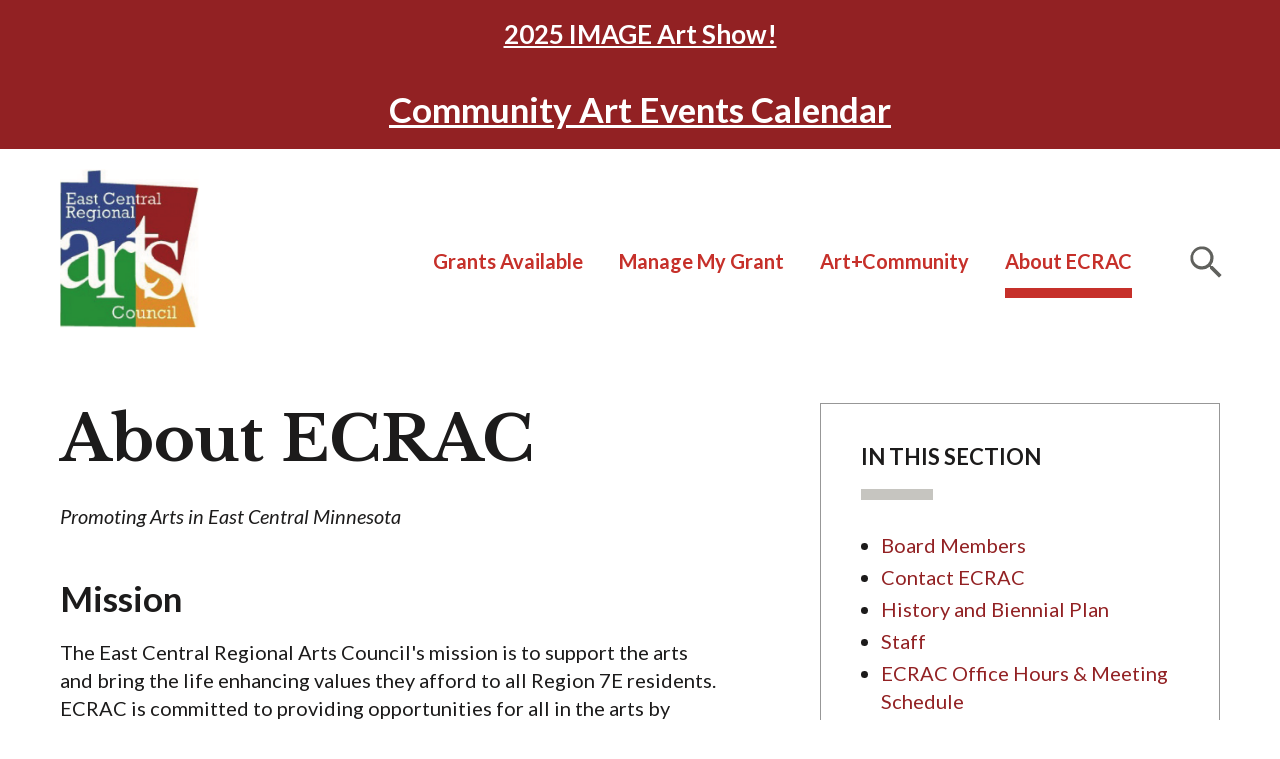

--- FILE ---
content_type: text/html; charset=UTF-8
request_url: https://www.ecrac.org/about-ecrac
body_size: 10684
content:



<!DOCTYPE html>
<html lang="en" dir="ltr" prefix="og: https://ogp.me/ns#">
	<head>
		<meta charset="utf-8" />
<noscript><style>form.antibot * :not(.antibot-message) { display: none !important; }</style>
</noscript><script async src="https://www.googletagmanager.com/gtag/js?id=UA-111303300-1"></script>
<script>window.dataLayer = window.dataLayer || [];function gtag(){dataLayer.push(arguments)};gtag("js", new Date());gtag("set", "developer_id.dMDhkMT", true);gtag("config", "UA-111303300-1", {"groups":"default","anonymize_ip":true,"page_placeholder":"PLACEHOLDER_page_path"});gtag("config", "G-7WNWLE3GNJ", {"groups":"default","page_placeholder":"PLACEHOLDER_page_location"});</script>
<meta name="description" content="MissionThe East Central Regional Arts Council&#039;s mission is to support the arts and bring the life enhancing values they afford to all Region 7E residents. ECRAC is committed to providing opportunities for all in the arts by fostering inclusion, diversity, equity, and accessibility in our organization and in the Region 7E arts community." />
<meta name="geo.region" content="US-MN" />
<link rel="shortlink" href="https://www.ecrac.org/node/37" />
<link rel="canonical" href="https://www.ecrac.org/about-ecrac" />
<meta name="generator" content="Drupal 8 (http://drupal.org)" />
<meta property="og:site_name" content="ECRAC" />
<meta property="og:type" content="Article (inc blog)" />
<meta property="og:url" content="https://www.ecrac.org/about-ecrac" />
<meta property="og:title" content="About ECRAC" />
<meta property="og:description" content="MissionThe East Central Regional Arts Council&#039;s mission is to support the arts and bring the life enhancing values they afford to all Region 7E residents. ECRAC is committed to providing opportunities for all in the arts by fostering inclusion, diversity, equity, and accessibility in our organization and in the Region 7E arts community." />
<meta property="og:updated_time" content="2023-09-05T19:06:59+00:00" />
<meta property="og:country_name" content="US" />
<meta property="article:section" content="Basic page" />
<meta property="article:published_time" content="2019-02-14T17:30:37+00:00" />
<meta property="article:modified_time" content="2023-09-05T19:06:59+00:00" />
<meta name="twitter:card" content="summary" />
<meta name="twitter:description" content="MissionThe East Central Regional Arts Council&#039;s mission is to support the arts and bring the life enhancing values they afford to all Region 7E residents. ECRAC is committed to providing opportunities for all in the arts by fostering inclusion, diversity, equity, and accessibility in our organization and in the Region 7E arts community." />
<meta name="twitter:title" content="About ECRAC" />
<meta name="twitter:image:alt" content=":alt" />
<meta name="Generator" content="Drupal 11 (https://www.drupal.org)" />
<meta name="MobileOptimized" content="width" />
<meta name="HandheldFriendly" content="true" />
<meta name="viewport" content="width=device-width, initial-scale=1.0" />
<link rel="icon" href="/themes/oc_patterns/favicons/favicon.ico" type="image/vnd.microsoft.icon" />
<script>window.a2a_config=window.a2a_config||{};a2a_config.callbacks=[];a2a_config.overlays=[];a2a_config.templates={};a2a_config.templates = {
    email: {
        subject: "Check this out: ${title}",
        body: "Click the link:\n${link}"
    }
};</script>
<style>.a2a_svg { border-radius: 0 !important; }</style>

		<title>About ECRAC | ECRAC</title>
		<meta http-equiv="X-UA-Compatible" content="IE=edge">
		<link rel="stylesheet" media="all" href="/sites/default/files/css/css_iFugh73lWsHMnsTT7C7dc8AJQ2jqfOVEU26w6BfwpBo.css?delta=0&amp;language=en&amp;theme=oc_patterns&amp;include=eJxVjFEOwyAMQy9E4UhTKIGi0RAlQRq3H1M7Tfuy_WQbUrIONAPcxmfpZA5f1io9Q5LB0PwdXd8f-1DrZ7hkK61HaB_OYIZCGvLa6x-5SpvaXCfFMQgUAT70e_8jfhCP2KoemJwORsnLh0rVnE41PEMExTfsjEgh" />
<link rel="stylesheet" media="all" href="https://fonts.googleapis.com/css?family=Lato:400,400i,700,700i|Libre+Baskerville:400,700" />
<link rel="stylesheet" media="all" href="/sites/default/files/css/css_t47jn-ted1ta1oVbQ0Rkb-XcHy6WMDwUlsM05k3r0m0.css?delta=2&amp;language=en&amp;theme=oc_patterns&amp;include=eJxVjFEOwyAMQy9E4UhTKIGi0RAlQRq3H1M7Tfuy_WQbUrIONAPcxmfpZA5f1io9Q5LB0PwdXd8f-1DrZ7hkK61HaB_OYIZCGvLa6x-5SpvaXCfFMQgUAT70e_8jfhCP2KoemJwORsnLh0rVnE41PEMExTfsjEgh" />

		<script type="application/json" data-drupal-selector="drupal-settings-json">{"path":{"baseUrl":"\/","pathPrefix":"","currentPath":"node\/37","currentPathIsAdmin":false,"isFront":false,"currentLanguage":"en"},"pluralDelimiter":"\u0003","suppressDeprecationErrors":true,"ajaxPageState":{"libraries":"[base64]","theme":"oc_patterns","theme_token":null},"ajaxTrustedUrl":{"\/site-search":true},"google_analytics":{"account":"UA-111303300-1","trackOutbound":true,"trackMailto":true,"trackTel":true,"trackDownload":true,"trackDownloadExtensions":"7z|aac|arc|arj|asf|asx|avi|bin|csv|doc(x|m)?|dot(x|m)?|exe|flv|gif|gz|gzip|hqx|jar|jpe?g|js|mp(2|3|4|e?g)|mov(ie)?|msi|msp|pdf|phps|png|ppt(x|m)?|pot(x|m)?|pps(x|m)?|ppam|sld(x|m)?|thmx|qtm?|ra(m|r)?|sea|sit|tar|tgz|torrent|txt|wav|wma|wmv|wpd|xls(x|m|b)?|xlt(x|m)|xlam|xml|z|zip"},"data":{"extlink":{"extTarget":true,"extTargetAppendNewWindowDisplay":false,"extTargetAppendNewWindowLabel":"(opens in a new window)","extTargetNoOverride":false,"extNofollow":false,"extTitleNoOverride":false,"extNoreferrer":false,"extFollowNoOverride":false,"extClass":"0","extLabel":"(link is external)","extImgClass":false,"extSubdomains":true,"extExclude":"","extInclude":"","extCssExclude":"","extCssInclude":"","extCssExplicit":"","extAlert":false,"extAlertText":"This link will take you to an external web site. We are not responsible for their content.","extHideIcons":false,"mailtoClass":"0","telClass":"","mailtoLabel":"(link sends email)","telLabel":"(link is a phone number)","extUseFontAwesome":false,"extIconPlacement":"append","extPreventOrphan":false,"extFaLinkClasses":"fa fa-external-link","extFaMailtoClasses":"fa fa-envelope-o","extAdditionalLinkClasses":"","extAdditionalMailtoClasses":"","extAdditionalTelClasses":"","extFaTelClasses":"fa fa-phone","allowedDomains":null,"extExcludeNoreferrer":""}},"superfish":{"superfish-main":{"id":"superfish-main","sf":{"delay":200,"animation":{"opacity":"show","height":"show"},"speed":0,"autoArrows":false,"dropShadows":false},"plugins":{"touchscreen":{"behaviour":0,"disableHover":0,"cloneParent":0,"mode":"useragent_predefined"},"smallscreen":{"cloneParent":0,"mode":"window_width","breakpoint":760,"accordionButton":2},"supposition":true}}},"user":{"uid":0,"permissionsHash":"b515ca4f1ea93a2474594d9daf3d71d8848ad3c68a29e1c2f790f930c48fa9f8"}}</script>
<script src="/core/assets/vendor/jquery/jquery.min.js?v=4.0.0-rc.1"></script>
<script src="/sites/default/files/js/js_2W5k6jiqWILaNGpx97saWzyeOsO2taDEJvh-rAbDFoM.js?scope=header&amp;delta=1&amp;language=en&amp;theme=oc_patterns&amp;include=eJxtj2EOwyAIRi9k55EaptSaIRjBZb39urVZssZffLwHJECMJsCbhzPcliZsDl9GmR8-tl6BbmfrkkginIGBNstB_RU4CXPoalL8UaZEcgf68Apm2Hhf-qJJbduPpj9VJF6GKyScCnJ32iu2Jevqf2nE5lWe2DIb7n-MvBYg0tAQeex7raLZsoy9SQ_rsf8GND9_6A"></script>

								<link rel="apple-touch-icon" sizes="180x180" href="/themes/oc_patterns/favicons/apple-touch-icon.png">
			<link rel="icon" type="image/png" sizes="32x32" href="/themes/oc_patterns/favicons/favicon-32x32.png">
			<link rel="icon" type="image/png" sizes="16x16" href="/themes/oc_patterns/favicons/favicon-16x16.png">
			<link rel="manifest" href="/themes/oc_patterns/favicons/site.webmanifest">
			<link rel="mask-icon" href="/themes/oc_patterns/favicons/safari-pinned-tab.svg" color="#5bbad5">
			<link rel="shortcut icon" href="/themes/oc_patterns/favicons/favicon.ico">
			<meta name="msapplication-TileColor" content="#da532c">
			<meta name="msapplication-config" content="/themes/oc_patterns/favicons/browserconfig.xml">
			<meta name="theme-color" content="#ffffff">
			<!-- Global site tag (gtag.js) - Google Analytics -->
			<script async src="https://www.googletagmanager.com/gtag/js?id=UA-111303300-1"</script>><script>window.dataLayer = window.dataLayer || [];function gtag(){dataLayer.push(arguments);}gtag('js', new Date());
				gtag('config', 'UA‌-111303300-1');
			</script>
			</head>
	<body  class="role-anonymous path-node node node-type-page">
		<div class="overflow-guard">
			
			  <div class="dialog-off-canvas-main-canvas" data-off-canvas-main-canvas>
    


<div class="layout-container">

						<section class="preheader">
				  <div>
                  

		  <div data-quickedit-entity-id="block_content/25" id="block-oc-patterns-alertbanner" class="block block-block-content7ebe1a0d-938e-4baa-bef2-62dd8efcb21d block-basic block-alert-banner block-25">
		  	    
	    	      	    	    
	    	      
  
    
        <div class="field body text-with-summary">
                        <h4 class="text-align-center"><a href="https://www.ecrac.org/art-community/2025-image-art-show"><span>2025 IMAGE Art Show!</span></a></h4><h3 class="text-align-center"><a href="https://www.ecrac.org/art-community/events-calendar">Community Art Events Calendar</a></h3>
                  </div>
  
  
	    	  	</div>

  </div>

			</section>
			
			<header role="banner">
			<a href="#main-navigation" class="visually-hidden focusable">
				Skip to main navigation
			</a>
			<a href="#main-content" class="visually-hidden focusable">
				Skip to main content
			</a>
			  <div>
            

  <div id="block-oc-patterns-branding" class="block--system-branding block block-system-branding-block">
      
                  
    	<a href="/" title="Home" rel="home">
			  		<img class="logo" src="/themes/oc_patterns/logo.svg" alt="Home" />
							<span class="site-name">ECRAC</span>
			</a>
  </div>



	<div data-drupal-selector="search-block-form" id="block-search-form" class="block block-search-form-block toggle">

	  
  <div class="search-block-inner">

					<div class="search-form-outer">
				<div class="t-search-wrapper"><a href="#" class="t-search" role="button" aria-label="toggle-search"><span class="search-icon"></span></a></div>
				<div class="t-search-close"><a href="#" class="close-search" role="button" aria-label="toggle-search-close"><i class="fas fa-times"></i></a></div>
				<div class="search-form-wrapper" aria-expanded="false">
					<form action="/site-search" method="get" id="views-exposed-form-site-search-search-results" accept-charset="UTF-8" data-drupal-form-fields="edit-search-api-fulltext">

						  <form action="/site-search" method="get" id="site-search-form" accept-charset="UTF-8">
  <div class="js-form-item form-item js-form-type-textfield form-item-site-search-api-fulltext js-form-item-site-search-api-fulltext form-no-label">
      <label for="edit-site-search-api-fulltext" class="visually-hidden">Search</label>
        <input data-drupal-selector="edit-site-search-api-fulltext" type="text" id="edit-site-search-api-fulltext" name="site_search_api_fulltext" value="" size="30" maxlength="128" placeholder="enter search keywords" class="form-text" />

        </div>
<div data-drupal-selector="edit-site-search-actions" class="form-actions js-form-wrapper form-wrapper" id="edit-site-search-actions"><input data-drupal-selector="edit-submit" type="submit" id="edit-submit" value="Search" class="button js-form-submit form-submit" />
</div>

</form>


					</form>
				</div>
			</div>

		
			</div>
	
	</div>

					<div id="block-oc-patterns-mainnavigation" class="contextual-region block block-superfishmain">
				<a id="main-navigation"></a>
	
<ul id="superfish-main" class="menu sf-menu sf-main sf-horizontal sf-style-none" role="menu" aria-label="Menu">
  

            
  <li id="main-menu-link-content3c2824bd-cadb-4f23-9f04-b0bf86351987" class="sf-depth-1 menuparent sf-first" role="none">
    
          <a href="/grants-available" class="sf-depth-1 menuparent" role="menuitem" aria-haspopup="true" aria-expanded="false">Grants Available</a>
    
    
    
              <ul role="menu">
      
      

  
  <li id="main-menu-link-content5bbb3f25-205e-49f1-87b8-a8c089ff40b9" class="sf-depth-2 sf-no-children sf-first" role="none">
    
          <a href="/grants-available/individual-artists" class="sf-depth-2" role="menuitem">Individual Artists</a>
    
    
    
    
      </li>


  
  <li id="main-menu-link-content6e27de59-8869-45b9-b573-b56a0e655d40" class="sf-depth-2 sf-no-children" role="none">
    
          <a href="/grants-available/organizations" class="sf-depth-2" role="menuitem">Organizations</a>
    
    
    
    
      </li>



              </ul>
      
    
    
      </li>


            
  <li id="main-menu-link-content8d6e1bef-9425-4551-9d97-618e50ea6ecd" class="sf-depth-1 menuparent" role="none">
    
          <a href="/manage-my-grant" class="sf-depth-1 menuparent" role="menuitem" aria-haspopup="true" aria-expanded="false">Manage My Grant</a>
    
    
    
              <ul role="menu">
      
      

  
  <li id="main-menu-link-contentf2b36918-1505-49ec-b94f-458fbfbc7bca" class="sf-depth-2 sf-no-children sf-first" role="none">
    
          <a href="/manage-my-grant/grant-portal-quick-link" class="sf-depth-2" role="menuitem">Access the Grant Portal</a>
    
    
    
    
      </li>


  
  <li id="main-menu-link-content04828be3-7ca8-438e-84db-9b75a8060149" class="sf-depth-2 sf-no-children" role="none">
    
          <a href="/manage-my-grant/application-process" class="sf-depth-2" role="menuitem">Application Process</a>
    
    
    
    
      </li>


  
  <li id="main-menu-link-contentc6dc09aa-83ec-4df6-b3e4-10cee579ded9" class="sf-depth-2 sf-no-children" role="none">
    
          <a href="/manage-my-grant/final-report" class="sf-depth-2" role="menuitem">Final Report</a>
    
    
    
    
      </li>


  
  <li id="main-menu-link-content8ce3e11b-8b8c-4736-9f58-249c2bdf7f70" class="sf-depth-2 sf-no-children" role="none">
    
          <a href="/manage-my-grant/frequently-asked-questions" class="sf-depth-2" role="menuitem">Frequently Asked Questions</a>
    
    
    
    
      </li>


  
  <li id="main-menu-link-contentb001393a-2452-4bba-b888-1cf358ab1bf2" class="sf-depth-2 sf-no-children" role="none">
    
          <a href="/manage-my-grant/grant-change-request" class="sf-depth-2" role="menuitem">Grant Change Request</a>
    
    
    
    
      </li>


  
  <li id="main-menu-link-content66007784-a45f-4cc0-abaf-994836d37105" class="sf-depth-2 sf-no-children" role="none">
    
          <a href="/manage-my-grant/press-kit" class="sf-depth-2" role="menuitem">Press Kit</a>
    
    
    
    
      </li>


  
  <li id="main-menu-link-content817e9928-7aaf-41b6-92f2-43acd08c7d8f" class="sf-depth-2 sf-no-children sf-last" role="none">
    
          <a href="/manage-my-grant/thank-your-legislators" class="sf-depth-2" role="menuitem">Thank your Legislators</a>
    
    
    
    
      </li>



              </ul>
      
    
    
      </li>


            
  <li id="main-menu-link-content2ae49302-3f47-43e9-ab46-ec45bdfc2ee5" class="sf-depth-1 menuparent" role="none">
    
          <a href="/art-community" class="sf-depth-1 menuparent" role="menuitem" aria-haspopup="true" aria-expanded="false">Art+Community</a>
    
    
    
              <ul role="menu">
      
      

            
  <li id="main-menu-link-contentff73bded-53bd-491a-8317-e2e34257b1dd" class="sf-depth-2 menuparent sf-first" role="none">
    
          <a href="/advocacy" class="sf-depth-2 menuparent" role="menuitem" aria-haspopup="true" aria-expanded="false">Advocacy</a>
    
    
    
              <ul role="menu">
      
      

  
  <li id="main-menu-link-content4ac207f1-ffad-4ae1-85b2-c557fc354042" class="sf-depth-3 sf-no-children sf-first sf-last" role="none">
    
          <a href="/art-community/advocacy/impact-arts-calculator" class="sf-depth-3" role="menuitem">ARTS Impact Calculator</a>
    
    
    
    
      </li>



              </ul>
      
    
    
      </li>


  
  <li id="main-menu-link-content213da389-ebda-4f98-97c7-a160de4c5c11" class="sf-depth-2 sf-no-children" role="none">
    
          <a href="/art-community/resources" class="sf-depth-2" role="menuitem">Resources</a>
    
    
    
    
      </li>


  
  <li id="main-menu-link-content65da53f5-808a-4875-bdc4-3ed1628bd287" class="sf-depth-2 sf-no-children" role="none">
    
          <a href="/art-community/art-shows" class="sf-depth-2" role="menuitem">Art Shows</a>
    
    
    
    
      </li>


  
  <li id="main-menu-link-content05521581-219e-464d-ba56-7a968b560b7f" class="sf-depth-2 sf-no-children" role="none">
    
          <a href="/art-community/artists" class="sf-depth-2" role="menuitem">Artists</a>
    
    
    
    
      </li>


  
  <li id="main-menu-link-content4f41a0d3-d426-4ad0-97a3-bc33fd8297cd" class="sf-depth-2 sf-no-children" role="none">
    
          <a href="/art-community/arts-digital-spaces" class="sf-depth-2" role="menuitem">Arts in Digital Spaces</a>
    
    
    
    
      </li>


  
  <li id="main-menu-link-content8bf455fc-dd78-4688-b297-1ca621af93ba" class="sf-depth-2 sf-no-children" role="none">
    
          <a href="/art-community/ecrac-and-local-art-events-calendar" class="sf-depth-2" role="menuitem">ECRAC and Local Art Events Calendar</a>
    
    
    
    
      </li>


  
  <li id="main-menu-link-contenta3aa23c5-8ec8-4800-bbb9-8a771f492a8e" class="sf-depth-2 sf-no-children" role="none">
    
          <a href="/art-community/ecracs-latest-news" title="News" class="sf-depth-2" role="menuitem">News</a>
    
    
    
    
      </li>


  
  <li id="main-menu-link-content71573709-3973-4d14-8326-0b32c5f21fa9" class="sf-depth-2 sf-no-children sf-last" role="none">
    
          <a href="/art-community/ecracs-permanent-art-collection" class="sf-depth-2" role="menuitem">ECRAC&#039;s Permanent Art Collection</a>
    
    
    
    
      </li>



              </ul>
      
    
    
      </li>


            
  <li id="main-menu-link-content089ec4d3-7abf-46cb-8e1b-94aebca67b57" class="active-trail sf-depth-1 menuparent sf-last" role="none">
    
          <a href="/about-ecrac" class="is-active sf-depth-1 menuparent" role="menuitem" aria-haspopup="true" aria-expanded="false">About ECRAC</a>
    
    
    
              <ul role="menu">
      
      

  
  <li id="main-menu-link-content0764cf74-86cd-4229-b180-f0a9f9de9d00" class="sf-depth-2 sf-no-children sf-first" role="none">
    
          <a href="/about-ecrac/ecrac-board-members" class="sf-depth-2" role="menuitem">Board Members</a>
    
    
    
    
      </li>


  
  <li id="main-menu-link-content910f3750-e573-48b3-8bc6-b65cfcbb8ba4" class="sf-depth-2 sf-no-children" role="none">
    
          <a href="/about-ecrac/contact-ecrac" class="sf-depth-2" role="menuitem">Contact ECRAC</a>
    
    
    
    
      </li>


  
  <li id="main-menu-link-content5cb72276-d7c1-46d3-a3d2-4a58d13797d5" class="sf-depth-2 sf-no-children" role="none">
    
          <a href="/about-ecrac/history-and-biennial-plan" class="sf-depth-2" role="menuitem">History and Biennial Plan</a>
    
    
    
    
      </li>


  
  <li id="main-menu-link-content7c45ae94-f84f-4d3b-ae4b-d6395de2a3e4" class="sf-depth-2 sf-no-children" role="none">
    
          <a href="/about-ecrac/staff" class="sf-depth-2" role="menuitem">Staff</a>
    
    
    
    
      </li>


  
  <li id="main-menu-link-content6cd22709-77ff-49b7-b293-cb9ceb8062a2" class="sf-depth-2 sf-no-children" role="none">
    
          <a href="/about-ecrac/ecrac-office-hours-meeting-schedule" class="sf-depth-2" role="menuitem">ECRAC Office Hours &amp; Meeting Schedule</a>
    
    
    
    
      </li>


  
  <li id="main-menu-link-contentd99568f5-d29f-4758-a610-db68e8d5eb0a" class="sf-depth-2 sf-no-children sf-last" role="none">
    
          <a href="/about-ecrac/newsletter-signup" class="sf-depth-2" role="menuitem">Newsletter Signup</a>
    
    
    
    
      </li>



              </ul>
      
    
    
      </li>


</ul>

		</div>
	
  </div>

		</header>
	
	
	

	

	

	

	

			<main role="main">
			<a id="main-content" tabindex="-2"></a>
							<div class="layout-content">
													  <div>
    <div data-drupal-messages-fallback class="hidden"></div>
        

  <div id="block-oc-patterns-content" class="block block-system-main-block">
      
                  
          

<article class="node-content node-page node-37">

  
    

  
  <div class="main-node-content">
                            <section id="section-1" class="node-section">
              <div class="layout layout--twocol-sideright-split">

          <div  class="layout__region layout__region--first">
          
<div class="block-title block-field">
      
    <div class="builder-label">Title</div>
        
          
  
    
        <div class="field title string">
              	<h1>About ECRAC</h1>
          </div>
  
  
      </div>
  
<div class="block-field-subhead block-field">
      
    <div class="builder-label">Subhead</div>
        
          
  
    
        <div class="field field-subhead string">
                <h2>Promoting Arts in East Central Minnesota</h2>
          </div>
  
  
      </div>

      </div>
    
          <div  class="layout__region layout__region--content">
          
<div class="block-body block-field">
      
    <div class="builder-label">Body</div>
        
          
  
    
        <div class="field body text-with-summary">
                        <h3><strong>Mission</strong></h3><p>The East Central Regional Arts Council's mission is to support the arts and bring the life enhancing values they afford to all Region 7E residents. ECRAC is committed to providing opportunities for all in the arts by fostering inclusion, diversity, equity, and accessibility in our organization and in the Region 7E arts community.&nbsp;</p><p>Region 7E is the East Central Minnesota Counties of Chisago, Isanti, Kanabec, Mille Lacs and Pine. The East Central Regional Arts Council (ECRAC) accomplishes this mission through grant programs and special initiatives for artists, culture bearers, and arts organizations. The organization, among its other activities relating to its mission, makes grants to artists and other entities for arts projects and provides program related support services. ECRAC is a nonprofit corporation and is one of 11 independent Minnesota Regional Arts Councils.</p><h3><strong>Vision</strong></h3><p>All Region 7E residents have the opportunity to participate, appreciate, create, and invest in the arts.</p><h3><strong>Values</strong></h3><p><strong>Arts in Action</strong><br>We are motivated by our love of the arts, to serve artists and organizations with resources, education, and commitment.&nbsp; We welcome all artists and organizations as partners in our common goal of developing a vibrant arts community.</p><p><strong>Integrity</strong><br>We recognize all art forms and act with consistency, support, and respect in all of our relationships and in our stewardship of the resources entrusted to us.&nbsp;</p><p><strong>Artistic Merit</strong><br>We uphold a high standard of artistic quality that promotes growth and development of creative knowledge, skills, and understanding.&nbsp;</p><p><strong>Legacy</strong><br>We understand and appreciate that the arts are an essential part of our heritage and daily lives.&nbsp; We uphold the creative spirit from the past, in the present, and into the future.</p><h3>Additional Information</h3><p>The East Central Regional Arts Council (ECRAC) is an independent 501c3 non-profit started on July 1, 2011, by the former members of the East Central Arts Council (ECAC), an Advisory Committee to the East Central Regional Development Commission.</p><p>ECRAC's purpose is to&nbsp;promote and encourage all of the arts in East Central Minnesota. ECRAC does this by providing services to and supporting grant proposals from area arts and community organizations, schools, governmental units, and individuals.</p><p>Programs of the ECRAC include grant funding for individuals and groups for art projects, technical assistance to grantees and others interested in the arts, and the <em>Essential Arts&nbsp;</em>e-newsletter. ECRAC also works to identify economic and community development links in the region, and provides information, assistance and referrals on arts issues.</p><p>ECRAC hosts the annual IMAGE Art Show and Grantee Art Shows. &nbsp;<a href="https://www.ecrac.org/art-community/news">Watch the news section for current updates!</a></p><p>These activities are funded in part by appropriations from the Minnesota State Legislature, with money from the State's general fund and its arts and cultural heritage fund. This fund was created by a vote of the people of Minnesota on November 4, 2008. These activities are also funded in part by The McKnight Foundation.</p>
                  </div>
  
  
      </div>
  
<div class="block-field-oc-widgets block-field">
      
    <div class="builder-label">Paragraphs</div>
        
          
<div class="field--name-field-oc-widgets">
			<div class="section full">
			




					<div class="paragraph paragraph--type--basic-page-section paragraph--view-mode--default paragraphs-item-122">
    		    			    			
 					
    			

    				    				    				    					
<div class="field-section-widgets">
			




	<div class="section-item"> 
					<div class="paragraph paragraph--type--text paragraph--view-mode--default paragraphs-item-121">
    		
	



		
		
			
  
    
        <div class="field field-oc-long-text text-long">
                        <p><strong>To obtain additional information regarding ACHF funding allocated by&nbsp;ECRAC contact:</strong></p>

<p><a href="mailto:info@ecrac.org">info@ecrac.org</a></p>

<p><strong>To obtain additional information regarding ACHF funding allocated statewide go to:</strong></p>

<p><a href="https://www.legacy.mn.gov/arts-cultural-heritage-fund" target="_blank">The MN Arts &amp; Cultural Heritage Fund Website</a></p>

<p>&nbsp;</p>
                  </div>
  
  
			
						

		</div>
	
	</div>

	</div>


	    				    		    			
    				</div>
	

		</div>
	</div>

      </div>

      </div>
    
          <div  class="layout__region layout__region--second">
        

  
<nav role="navigation" aria-labelledby="page-menu-title" id="block-page-menu" class="block--system-menu in-this-section page-menu">
    
  <h2 id="page-menu-title" class="block-title">In This Section<a href="#" class="page-menu-toggle">[+]</a></h2>
  
        <div id="page-menu-wrapper">
      
              <ul>
              <li>
        <a href="/about-ecrac/ecrac-board-members" data-drupal-link-system-path="node/52">Board Members</a>
              </li>
          <li>
        <a href="/about-ecrac/contact-ecrac" data-drupal-link-system-path="node/53">Contact ECRAC</a>
              </li>
          <li>
        <a href="/about-ecrac/history-and-biennial-plan" data-drupal-link-system-path="node/54">History and Biennial Plan</a>
              </li>
          <li>
        <a href="/about-ecrac/staff" data-drupal-link-system-path="node/80">Staff</a>
              </li>
          <li>
        <a href="/about-ecrac/ecrac-office-hours-meeting-schedule" data-drupal-link-system-path="node/132">ECRAC Office Hours &amp; Meeting Schedule</a>
              </li>
          <li>
        <a href="/about-ecrac/newsletter-signup" data-drupal-link-system-path="node/843">Newsletter Signup</a>
              </li>
        </ul>
  


    </div>
  </nav>

      </div>
    
    
  </div>

          </section>
                                
  </div>

</article>

      </div>

  </div>

										</div>			
			
			
		</main>
	
				
						<footer role="contentinfo">
				<div class="footer-inner">
					  <div>
                  

  <div id="block-newletter" class="block block-block-contenta6cddca1-f016-46a9-8685-25ccd35597fe block-restricted block-newsletter block-11">
      
                  
    	
	<div class="signup-header">Get Email Updates</div>
	<p><a href="#" class="modal-trigger" aria-controls="news-modal">Sign up for the ECRAC newsletter</a>, ESSENTIAL ARTS, and keep up to date with the latest Regional Arts Council news and volunteer opportunities.</p>
	<div id="news-modal" class="modal-element"> 
		<div class="modal-inner">
			<div class="modal-header"><h2>Newsletter Signup</h2><a id="m-close" href="#" class="modal-close" aria-label="Modal Close"><i class="fas fa-times"></i></a></div>
			<div class="modal-content">
  			<div class="ctct-inline-form" data-form-id="264c3e60-978f-470d-9647-3d3d402c9aa3"></div>
  		</div>
  	</div>
	</div>
  </div>
              

  <div id="block-socialmedia" class="block block-block-content2b4747f2-b0aa-4cfc-826d-2d36f2045538 block-restricted block-social-media block-2">
      
                  
    	      
  
    
        <div class="field body text-with-summary">
                        <p><strong>Connect With Us</strong>&nbsp;</p><ul><li><a class="facebook" href="https://www.facebook.com/ECRAC" target="_blank">Facebook</a></li><li><a class="youtube" href="https://www.youtube.com/user/TheECRAC" target="_blank">Youtube</a></li></ul>
                  </div>
  
  
    
	<div class="legacy-logo">
		<a href="/about-ecrac" aria-label="Legacy logo link"><img src="/themes/oc_patterns/images/legacy_logo_rgb_web.jpg" alt="Clean Water and Land Legacy Logo" /></a>
	</div>
  </div>
              

  <div id="block-address" class="block block-block-content7e7d83d4-fb9e-4c60-8004-12a6a8a259cc block-restricted block-address block-3">
      
                  
          
  
    
        <div class="field body text-with-summary">
                        <p><strong>ECRAC, 540 Weber Ave S - Ste 109,&nbsp; Hinckley, MN 55037</strong><br><strong>(320) 336-0200</strong></p><p>The mission of the East Central Regional Arts Council (ECRAC) is to support the arts and bring the life enhancing values they afford to all residents. ECRAC serves Chisago, Isanti, Kanabec, Mille Lacs, and Pine counties, or the sovereign Mille Lacs Band of Ojibwe in East Central Minnesota.</p>
                  </div>
  
  
      </div>
              

  <div id="block-copyright" class="block block-block-content3ce93ae0-60a9-4b50-9a5f-8900656c4be4 block-restricted block-copyright block-1">
      
                  
          
  
    
        <div class="field body text-with-summary">
                        <p>©2025 East Central Regional Arts Council. All Rights Reserved.</p>
                  </div>
  
  
      </div>

  </div>

				</div>
				<div class="back-anchor"><a href="#" role="button" aria-label="back-to-top"><i class="fa fa-angle-up" aria-hidden="true"></i><span>Back to Top</span></a></div>
			</footer>
			

</div>
  </div>

			
											
					</div>
		<!-- Begin Constant Contact Active Forms -->
		<script> var _ctct_m = "6646bf35d1b74d7cccd3c42d0b053766"; </script>
		<script id="signupScript" src="//static.ctctcdn.com/js/signup-form-widget/current/signup-form-widget.min.js" async defer></script>
		<!-- End Constant Contact Active Forms -->
		<script src="https://static.addtoany.com/menu/page.js" defer></script>
<script src="/sites/default/files/js/js_KyMXic9vrOzEhmKBFubzYNZx1zhpDaAqirvzmGMHh54.js?scope=footer&amp;delta=1&amp;language=en&amp;theme=oc_patterns&amp;include=eJxtj2EOwyAIRi9k55EaptSaIRjBZb39urVZssZffLwHJECMJsCbhzPcliZsDl9GmR8-tl6BbmfrkkginIGBNstB_RU4CXPoalL8UaZEcgf68Apm2Hhf-qJJbduPpj9VJF6GKyScCnJ32iu2Jevqf2nE5lWe2DIb7n-MvBYg0tAQeex7raLZsoy9SQ_rsf8GND9_6A"></script>

	</body>
</html>


--- FILE ---
content_type: text/html; charset=utf-8
request_url: https://www.google.com/recaptcha/api2/anchor?ar=1&k=6LfHrSkUAAAAAPnKk5cT6JuKlKPzbwyTYuO8--Vr&co=aHR0cHM6Ly93d3cuZWNyYWMub3JnOjQ0Mw..&hl=en&v=PoyoqOPhxBO7pBk68S4YbpHZ&size=invisible&anchor-ms=20000&execute-ms=30000&cb=u8yllvgdonfh
body_size: 49308
content:
<!DOCTYPE HTML><html dir="ltr" lang="en"><head><meta http-equiv="Content-Type" content="text/html; charset=UTF-8">
<meta http-equiv="X-UA-Compatible" content="IE=edge">
<title>reCAPTCHA</title>
<style type="text/css">
/* cyrillic-ext */
@font-face {
  font-family: 'Roboto';
  font-style: normal;
  font-weight: 400;
  font-stretch: 100%;
  src: url(//fonts.gstatic.com/s/roboto/v48/KFO7CnqEu92Fr1ME7kSn66aGLdTylUAMa3GUBHMdazTgWw.woff2) format('woff2');
  unicode-range: U+0460-052F, U+1C80-1C8A, U+20B4, U+2DE0-2DFF, U+A640-A69F, U+FE2E-FE2F;
}
/* cyrillic */
@font-face {
  font-family: 'Roboto';
  font-style: normal;
  font-weight: 400;
  font-stretch: 100%;
  src: url(//fonts.gstatic.com/s/roboto/v48/KFO7CnqEu92Fr1ME7kSn66aGLdTylUAMa3iUBHMdazTgWw.woff2) format('woff2');
  unicode-range: U+0301, U+0400-045F, U+0490-0491, U+04B0-04B1, U+2116;
}
/* greek-ext */
@font-face {
  font-family: 'Roboto';
  font-style: normal;
  font-weight: 400;
  font-stretch: 100%;
  src: url(//fonts.gstatic.com/s/roboto/v48/KFO7CnqEu92Fr1ME7kSn66aGLdTylUAMa3CUBHMdazTgWw.woff2) format('woff2');
  unicode-range: U+1F00-1FFF;
}
/* greek */
@font-face {
  font-family: 'Roboto';
  font-style: normal;
  font-weight: 400;
  font-stretch: 100%;
  src: url(//fonts.gstatic.com/s/roboto/v48/KFO7CnqEu92Fr1ME7kSn66aGLdTylUAMa3-UBHMdazTgWw.woff2) format('woff2');
  unicode-range: U+0370-0377, U+037A-037F, U+0384-038A, U+038C, U+038E-03A1, U+03A3-03FF;
}
/* math */
@font-face {
  font-family: 'Roboto';
  font-style: normal;
  font-weight: 400;
  font-stretch: 100%;
  src: url(//fonts.gstatic.com/s/roboto/v48/KFO7CnqEu92Fr1ME7kSn66aGLdTylUAMawCUBHMdazTgWw.woff2) format('woff2');
  unicode-range: U+0302-0303, U+0305, U+0307-0308, U+0310, U+0312, U+0315, U+031A, U+0326-0327, U+032C, U+032F-0330, U+0332-0333, U+0338, U+033A, U+0346, U+034D, U+0391-03A1, U+03A3-03A9, U+03B1-03C9, U+03D1, U+03D5-03D6, U+03F0-03F1, U+03F4-03F5, U+2016-2017, U+2034-2038, U+203C, U+2040, U+2043, U+2047, U+2050, U+2057, U+205F, U+2070-2071, U+2074-208E, U+2090-209C, U+20D0-20DC, U+20E1, U+20E5-20EF, U+2100-2112, U+2114-2115, U+2117-2121, U+2123-214F, U+2190, U+2192, U+2194-21AE, U+21B0-21E5, U+21F1-21F2, U+21F4-2211, U+2213-2214, U+2216-22FF, U+2308-230B, U+2310, U+2319, U+231C-2321, U+2336-237A, U+237C, U+2395, U+239B-23B7, U+23D0, U+23DC-23E1, U+2474-2475, U+25AF, U+25B3, U+25B7, U+25BD, U+25C1, U+25CA, U+25CC, U+25FB, U+266D-266F, U+27C0-27FF, U+2900-2AFF, U+2B0E-2B11, U+2B30-2B4C, U+2BFE, U+3030, U+FF5B, U+FF5D, U+1D400-1D7FF, U+1EE00-1EEFF;
}
/* symbols */
@font-face {
  font-family: 'Roboto';
  font-style: normal;
  font-weight: 400;
  font-stretch: 100%;
  src: url(//fonts.gstatic.com/s/roboto/v48/KFO7CnqEu92Fr1ME7kSn66aGLdTylUAMaxKUBHMdazTgWw.woff2) format('woff2');
  unicode-range: U+0001-000C, U+000E-001F, U+007F-009F, U+20DD-20E0, U+20E2-20E4, U+2150-218F, U+2190, U+2192, U+2194-2199, U+21AF, U+21E6-21F0, U+21F3, U+2218-2219, U+2299, U+22C4-22C6, U+2300-243F, U+2440-244A, U+2460-24FF, U+25A0-27BF, U+2800-28FF, U+2921-2922, U+2981, U+29BF, U+29EB, U+2B00-2BFF, U+4DC0-4DFF, U+FFF9-FFFB, U+10140-1018E, U+10190-1019C, U+101A0, U+101D0-101FD, U+102E0-102FB, U+10E60-10E7E, U+1D2C0-1D2D3, U+1D2E0-1D37F, U+1F000-1F0FF, U+1F100-1F1AD, U+1F1E6-1F1FF, U+1F30D-1F30F, U+1F315, U+1F31C, U+1F31E, U+1F320-1F32C, U+1F336, U+1F378, U+1F37D, U+1F382, U+1F393-1F39F, U+1F3A7-1F3A8, U+1F3AC-1F3AF, U+1F3C2, U+1F3C4-1F3C6, U+1F3CA-1F3CE, U+1F3D4-1F3E0, U+1F3ED, U+1F3F1-1F3F3, U+1F3F5-1F3F7, U+1F408, U+1F415, U+1F41F, U+1F426, U+1F43F, U+1F441-1F442, U+1F444, U+1F446-1F449, U+1F44C-1F44E, U+1F453, U+1F46A, U+1F47D, U+1F4A3, U+1F4B0, U+1F4B3, U+1F4B9, U+1F4BB, U+1F4BF, U+1F4C8-1F4CB, U+1F4D6, U+1F4DA, U+1F4DF, U+1F4E3-1F4E6, U+1F4EA-1F4ED, U+1F4F7, U+1F4F9-1F4FB, U+1F4FD-1F4FE, U+1F503, U+1F507-1F50B, U+1F50D, U+1F512-1F513, U+1F53E-1F54A, U+1F54F-1F5FA, U+1F610, U+1F650-1F67F, U+1F687, U+1F68D, U+1F691, U+1F694, U+1F698, U+1F6AD, U+1F6B2, U+1F6B9-1F6BA, U+1F6BC, U+1F6C6-1F6CF, U+1F6D3-1F6D7, U+1F6E0-1F6EA, U+1F6F0-1F6F3, U+1F6F7-1F6FC, U+1F700-1F7FF, U+1F800-1F80B, U+1F810-1F847, U+1F850-1F859, U+1F860-1F887, U+1F890-1F8AD, U+1F8B0-1F8BB, U+1F8C0-1F8C1, U+1F900-1F90B, U+1F93B, U+1F946, U+1F984, U+1F996, U+1F9E9, U+1FA00-1FA6F, U+1FA70-1FA7C, U+1FA80-1FA89, U+1FA8F-1FAC6, U+1FACE-1FADC, U+1FADF-1FAE9, U+1FAF0-1FAF8, U+1FB00-1FBFF;
}
/* vietnamese */
@font-face {
  font-family: 'Roboto';
  font-style: normal;
  font-weight: 400;
  font-stretch: 100%;
  src: url(//fonts.gstatic.com/s/roboto/v48/KFO7CnqEu92Fr1ME7kSn66aGLdTylUAMa3OUBHMdazTgWw.woff2) format('woff2');
  unicode-range: U+0102-0103, U+0110-0111, U+0128-0129, U+0168-0169, U+01A0-01A1, U+01AF-01B0, U+0300-0301, U+0303-0304, U+0308-0309, U+0323, U+0329, U+1EA0-1EF9, U+20AB;
}
/* latin-ext */
@font-face {
  font-family: 'Roboto';
  font-style: normal;
  font-weight: 400;
  font-stretch: 100%;
  src: url(//fonts.gstatic.com/s/roboto/v48/KFO7CnqEu92Fr1ME7kSn66aGLdTylUAMa3KUBHMdazTgWw.woff2) format('woff2');
  unicode-range: U+0100-02BA, U+02BD-02C5, U+02C7-02CC, U+02CE-02D7, U+02DD-02FF, U+0304, U+0308, U+0329, U+1D00-1DBF, U+1E00-1E9F, U+1EF2-1EFF, U+2020, U+20A0-20AB, U+20AD-20C0, U+2113, U+2C60-2C7F, U+A720-A7FF;
}
/* latin */
@font-face {
  font-family: 'Roboto';
  font-style: normal;
  font-weight: 400;
  font-stretch: 100%;
  src: url(//fonts.gstatic.com/s/roboto/v48/KFO7CnqEu92Fr1ME7kSn66aGLdTylUAMa3yUBHMdazQ.woff2) format('woff2');
  unicode-range: U+0000-00FF, U+0131, U+0152-0153, U+02BB-02BC, U+02C6, U+02DA, U+02DC, U+0304, U+0308, U+0329, U+2000-206F, U+20AC, U+2122, U+2191, U+2193, U+2212, U+2215, U+FEFF, U+FFFD;
}
/* cyrillic-ext */
@font-face {
  font-family: 'Roboto';
  font-style: normal;
  font-weight: 500;
  font-stretch: 100%;
  src: url(//fonts.gstatic.com/s/roboto/v48/KFO7CnqEu92Fr1ME7kSn66aGLdTylUAMa3GUBHMdazTgWw.woff2) format('woff2');
  unicode-range: U+0460-052F, U+1C80-1C8A, U+20B4, U+2DE0-2DFF, U+A640-A69F, U+FE2E-FE2F;
}
/* cyrillic */
@font-face {
  font-family: 'Roboto';
  font-style: normal;
  font-weight: 500;
  font-stretch: 100%;
  src: url(//fonts.gstatic.com/s/roboto/v48/KFO7CnqEu92Fr1ME7kSn66aGLdTylUAMa3iUBHMdazTgWw.woff2) format('woff2');
  unicode-range: U+0301, U+0400-045F, U+0490-0491, U+04B0-04B1, U+2116;
}
/* greek-ext */
@font-face {
  font-family: 'Roboto';
  font-style: normal;
  font-weight: 500;
  font-stretch: 100%;
  src: url(//fonts.gstatic.com/s/roboto/v48/KFO7CnqEu92Fr1ME7kSn66aGLdTylUAMa3CUBHMdazTgWw.woff2) format('woff2');
  unicode-range: U+1F00-1FFF;
}
/* greek */
@font-face {
  font-family: 'Roboto';
  font-style: normal;
  font-weight: 500;
  font-stretch: 100%;
  src: url(//fonts.gstatic.com/s/roboto/v48/KFO7CnqEu92Fr1ME7kSn66aGLdTylUAMa3-UBHMdazTgWw.woff2) format('woff2');
  unicode-range: U+0370-0377, U+037A-037F, U+0384-038A, U+038C, U+038E-03A1, U+03A3-03FF;
}
/* math */
@font-face {
  font-family: 'Roboto';
  font-style: normal;
  font-weight: 500;
  font-stretch: 100%;
  src: url(//fonts.gstatic.com/s/roboto/v48/KFO7CnqEu92Fr1ME7kSn66aGLdTylUAMawCUBHMdazTgWw.woff2) format('woff2');
  unicode-range: U+0302-0303, U+0305, U+0307-0308, U+0310, U+0312, U+0315, U+031A, U+0326-0327, U+032C, U+032F-0330, U+0332-0333, U+0338, U+033A, U+0346, U+034D, U+0391-03A1, U+03A3-03A9, U+03B1-03C9, U+03D1, U+03D5-03D6, U+03F0-03F1, U+03F4-03F5, U+2016-2017, U+2034-2038, U+203C, U+2040, U+2043, U+2047, U+2050, U+2057, U+205F, U+2070-2071, U+2074-208E, U+2090-209C, U+20D0-20DC, U+20E1, U+20E5-20EF, U+2100-2112, U+2114-2115, U+2117-2121, U+2123-214F, U+2190, U+2192, U+2194-21AE, U+21B0-21E5, U+21F1-21F2, U+21F4-2211, U+2213-2214, U+2216-22FF, U+2308-230B, U+2310, U+2319, U+231C-2321, U+2336-237A, U+237C, U+2395, U+239B-23B7, U+23D0, U+23DC-23E1, U+2474-2475, U+25AF, U+25B3, U+25B7, U+25BD, U+25C1, U+25CA, U+25CC, U+25FB, U+266D-266F, U+27C0-27FF, U+2900-2AFF, U+2B0E-2B11, U+2B30-2B4C, U+2BFE, U+3030, U+FF5B, U+FF5D, U+1D400-1D7FF, U+1EE00-1EEFF;
}
/* symbols */
@font-face {
  font-family: 'Roboto';
  font-style: normal;
  font-weight: 500;
  font-stretch: 100%;
  src: url(//fonts.gstatic.com/s/roboto/v48/KFO7CnqEu92Fr1ME7kSn66aGLdTylUAMaxKUBHMdazTgWw.woff2) format('woff2');
  unicode-range: U+0001-000C, U+000E-001F, U+007F-009F, U+20DD-20E0, U+20E2-20E4, U+2150-218F, U+2190, U+2192, U+2194-2199, U+21AF, U+21E6-21F0, U+21F3, U+2218-2219, U+2299, U+22C4-22C6, U+2300-243F, U+2440-244A, U+2460-24FF, U+25A0-27BF, U+2800-28FF, U+2921-2922, U+2981, U+29BF, U+29EB, U+2B00-2BFF, U+4DC0-4DFF, U+FFF9-FFFB, U+10140-1018E, U+10190-1019C, U+101A0, U+101D0-101FD, U+102E0-102FB, U+10E60-10E7E, U+1D2C0-1D2D3, U+1D2E0-1D37F, U+1F000-1F0FF, U+1F100-1F1AD, U+1F1E6-1F1FF, U+1F30D-1F30F, U+1F315, U+1F31C, U+1F31E, U+1F320-1F32C, U+1F336, U+1F378, U+1F37D, U+1F382, U+1F393-1F39F, U+1F3A7-1F3A8, U+1F3AC-1F3AF, U+1F3C2, U+1F3C4-1F3C6, U+1F3CA-1F3CE, U+1F3D4-1F3E0, U+1F3ED, U+1F3F1-1F3F3, U+1F3F5-1F3F7, U+1F408, U+1F415, U+1F41F, U+1F426, U+1F43F, U+1F441-1F442, U+1F444, U+1F446-1F449, U+1F44C-1F44E, U+1F453, U+1F46A, U+1F47D, U+1F4A3, U+1F4B0, U+1F4B3, U+1F4B9, U+1F4BB, U+1F4BF, U+1F4C8-1F4CB, U+1F4D6, U+1F4DA, U+1F4DF, U+1F4E3-1F4E6, U+1F4EA-1F4ED, U+1F4F7, U+1F4F9-1F4FB, U+1F4FD-1F4FE, U+1F503, U+1F507-1F50B, U+1F50D, U+1F512-1F513, U+1F53E-1F54A, U+1F54F-1F5FA, U+1F610, U+1F650-1F67F, U+1F687, U+1F68D, U+1F691, U+1F694, U+1F698, U+1F6AD, U+1F6B2, U+1F6B9-1F6BA, U+1F6BC, U+1F6C6-1F6CF, U+1F6D3-1F6D7, U+1F6E0-1F6EA, U+1F6F0-1F6F3, U+1F6F7-1F6FC, U+1F700-1F7FF, U+1F800-1F80B, U+1F810-1F847, U+1F850-1F859, U+1F860-1F887, U+1F890-1F8AD, U+1F8B0-1F8BB, U+1F8C0-1F8C1, U+1F900-1F90B, U+1F93B, U+1F946, U+1F984, U+1F996, U+1F9E9, U+1FA00-1FA6F, U+1FA70-1FA7C, U+1FA80-1FA89, U+1FA8F-1FAC6, U+1FACE-1FADC, U+1FADF-1FAE9, U+1FAF0-1FAF8, U+1FB00-1FBFF;
}
/* vietnamese */
@font-face {
  font-family: 'Roboto';
  font-style: normal;
  font-weight: 500;
  font-stretch: 100%;
  src: url(//fonts.gstatic.com/s/roboto/v48/KFO7CnqEu92Fr1ME7kSn66aGLdTylUAMa3OUBHMdazTgWw.woff2) format('woff2');
  unicode-range: U+0102-0103, U+0110-0111, U+0128-0129, U+0168-0169, U+01A0-01A1, U+01AF-01B0, U+0300-0301, U+0303-0304, U+0308-0309, U+0323, U+0329, U+1EA0-1EF9, U+20AB;
}
/* latin-ext */
@font-face {
  font-family: 'Roboto';
  font-style: normal;
  font-weight: 500;
  font-stretch: 100%;
  src: url(//fonts.gstatic.com/s/roboto/v48/KFO7CnqEu92Fr1ME7kSn66aGLdTylUAMa3KUBHMdazTgWw.woff2) format('woff2');
  unicode-range: U+0100-02BA, U+02BD-02C5, U+02C7-02CC, U+02CE-02D7, U+02DD-02FF, U+0304, U+0308, U+0329, U+1D00-1DBF, U+1E00-1E9F, U+1EF2-1EFF, U+2020, U+20A0-20AB, U+20AD-20C0, U+2113, U+2C60-2C7F, U+A720-A7FF;
}
/* latin */
@font-face {
  font-family: 'Roboto';
  font-style: normal;
  font-weight: 500;
  font-stretch: 100%;
  src: url(//fonts.gstatic.com/s/roboto/v48/KFO7CnqEu92Fr1ME7kSn66aGLdTylUAMa3yUBHMdazQ.woff2) format('woff2');
  unicode-range: U+0000-00FF, U+0131, U+0152-0153, U+02BB-02BC, U+02C6, U+02DA, U+02DC, U+0304, U+0308, U+0329, U+2000-206F, U+20AC, U+2122, U+2191, U+2193, U+2212, U+2215, U+FEFF, U+FFFD;
}
/* cyrillic-ext */
@font-face {
  font-family: 'Roboto';
  font-style: normal;
  font-weight: 900;
  font-stretch: 100%;
  src: url(//fonts.gstatic.com/s/roboto/v48/KFO7CnqEu92Fr1ME7kSn66aGLdTylUAMa3GUBHMdazTgWw.woff2) format('woff2');
  unicode-range: U+0460-052F, U+1C80-1C8A, U+20B4, U+2DE0-2DFF, U+A640-A69F, U+FE2E-FE2F;
}
/* cyrillic */
@font-face {
  font-family: 'Roboto';
  font-style: normal;
  font-weight: 900;
  font-stretch: 100%;
  src: url(//fonts.gstatic.com/s/roboto/v48/KFO7CnqEu92Fr1ME7kSn66aGLdTylUAMa3iUBHMdazTgWw.woff2) format('woff2');
  unicode-range: U+0301, U+0400-045F, U+0490-0491, U+04B0-04B1, U+2116;
}
/* greek-ext */
@font-face {
  font-family: 'Roboto';
  font-style: normal;
  font-weight: 900;
  font-stretch: 100%;
  src: url(//fonts.gstatic.com/s/roboto/v48/KFO7CnqEu92Fr1ME7kSn66aGLdTylUAMa3CUBHMdazTgWw.woff2) format('woff2');
  unicode-range: U+1F00-1FFF;
}
/* greek */
@font-face {
  font-family: 'Roboto';
  font-style: normal;
  font-weight: 900;
  font-stretch: 100%;
  src: url(//fonts.gstatic.com/s/roboto/v48/KFO7CnqEu92Fr1ME7kSn66aGLdTylUAMa3-UBHMdazTgWw.woff2) format('woff2');
  unicode-range: U+0370-0377, U+037A-037F, U+0384-038A, U+038C, U+038E-03A1, U+03A3-03FF;
}
/* math */
@font-face {
  font-family: 'Roboto';
  font-style: normal;
  font-weight: 900;
  font-stretch: 100%;
  src: url(//fonts.gstatic.com/s/roboto/v48/KFO7CnqEu92Fr1ME7kSn66aGLdTylUAMawCUBHMdazTgWw.woff2) format('woff2');
  unicode-range: U+0302-0303, U+0305, U+0307-0308, U+0310, U+0312, U+0315, U+031A, U+0326-0327, U+032C, U+032F-0330, U+0332-0333, U+0338, U+033A, U+0346, U+034D, U+0391-03A1, U+03A3-03A9, U+03B1-03C9, U+03D1, U+03D5-03D6, U+03F0-03F1, U+03F4-03F5, U+2016-2017, U+2034-2038, U+203C, U+2040, U+2043, U+2047, U+2050, U+2057, U+205F, U+2070-2071, U+2074-208E, U+2090-209C, U+20D0-20DC, U+20E1, U+20E5-20EF, U+2100-2112, U+2114-2115, U+2117-2121, U+2123-214F, U+2190, U+2192, U+2194-21AE, U+21B0-21E5, U+21F1-21F2, U+21F4-2211, U+2213-2214, U+2216-22FF, U+2308-230B, U+2310, U+2319, U+231C-2321, U+2336-237A, U+237C, U+2395, U+239B-23B7, U+23D0, U+23DC-23E1, U+2474-2475, U+25AF, U+25B3, U+25B7, U+25BD, U+25C1, U+25CA, U+25CC, U+25FB, U+266D-266F, U+27C0-27FF, U+2900-2AFF, U+2B0E-2B11, U+2B30-2B4C, U+2BFE, U+3030, U+FF5B, U+FF5D, U+1D400-1D7FF, U+1EE00-1EEFF;
}
/* symbols */
@font-face {
  font-family: 'Roboto';
  font-style: normal;
  font-weight: 900;
  font-stretch: 100%;
  src: url(//fonts.gstatic.com/s/roboto/v48/KFO7CnqEu92Fr1ME7kSn66aGLdTylUAMaxKUBHMdazTgWw.woff2) format('woff2');
  unicode-range: U+0001-000C, U+000E-001F, U+007F-009F, U+20DD-20E0, U+20E2-20E4, U+2150-218F, U+2190, U+2192, U+2194-2199, U+21AF, U+21E6-21F0, U+21F3, U+2218-2219, U+2299, U+22C4-22C6, U+2300-243F, U+2440-244A, U+2460-24FF, U+25A0-27BF, U+2800-28FF, U+2921-2922, U+2981, U+29BF, U+29EB, U+2B00-2BFF, U+4DC0-4DFF, U+FFF9-FFFB, U+10140-1018E, U+10190-1019C, U+101A0, U+101D0-101FD, U+102E0-102FB, U+10E60-10E7E, U+1D2C0-1D2D3, U+1D2E0-1D37F, U+1F000-1F0FF, U+1F100-1F1AD, U+1F1E6-1F1FF, U+1F30D-1F30F, U+1F315, U+1F31C, U+1F31E, U+1F320-1F32C, U+1F336, U+1F378, U+1F37D, U+1F382, U+1F393-1F39F, U+1F3A7-1F3A8, U+1F3AC-1F3AF, U+1F3C2, U+1F3C4-1F3C6, U+1F3CA-1F3CE, U+1F3D4-1F3E0, U+1F3ED, U+1F3F1-1F3F3, U+1F3F5-1F3F7, U+1F408, U+1F415, U+1F41F, U+1F426, U+1F43F, U+1F441-1F442, U+1F444, U+1F446-1F449, U+1F44C-1F44E, U+1F453, U+1F46A, U+1F47D, U+1F4A3, U+1F4B0, U+1F4B3, U+1F4B9, U+1F4BB, U+1F4BF, U+1F4C8-1F4CB, U+1F4D6, U+1F4DA, U+1F4DF, U+1F4E3-1F4E6, U+1F4EA-1F4ED, U+1F4F7, U+1F4F9-1F4FB, U+1F4FD-1F4FE, U+1F503, U+1F507-1F50B, U+1F50D, U+1F512-1F513, U+1F53E-1F54A, U+1F54F-1F5FA, U+1F610, U+1F650-1F67F, U+1F687, U+1F68D, U+1F691, U+1F694, U+1F698, U+1F6AD, U+1F6B2, U+1F6B9-1F6BA, U+1F6BC, U+1F6C6-1F6CF, U+1F6D3-1F6D7, U+1F6E0-1F6EA, U+1F6F0-1F6F3, U+1F6F7-1F6FC, U+1F700-1F7FF, U+1F800-1F80B, U+1F810-1F847, U+1F850-1F859, U+1F860-1F887, U+1F890-1F8AD, U+1F8B0-1F8BB, U+1F8C0-1F8C1, U+1F900-1F90B, U+1F93B, U+1F946, U+1F984, U+1F996, U+1F9E9, U+1FA00-1FA6F, U+1FA70-1FA7C, U+1FA80-1FA89, U+1FA8F-1FAC6, U+1FACE-1FADC, U+1FADF-1FAE9, U+1FAF0-1FAF8, U+1FB00-1FBFF;
}
/* vietnamese */
@font-face {
  font-family: 'Roboto';
  font-style: normal;
  font-weight: 900;
  font-stretch: 100%;
  src: url(//fonts.gstatic.com/s/roboto/v48/KFO7CnqEu92Fr1ME7kSn66aGLdTylUAMa3OUBHMdazTgWw.woff2) format('woff2');
  unicode-range: U+0102-0103, U+0110-0111, U+0128-0129, U+0168-0169, U+01A0-01A1, U+01AF-01B0, U+0300-0301, U+0303-0304, U+0308-0309, U+0323, U+0329, U+1EA0-1EF9, U+20AB;
}
/* latin-ext */
@font-face {
  font-family: 'Roboto';
  font-style: normal;
  font-weight: 900;
  font-stretch: 100%;
  src: url(//fonts.gstatic.com/s/roboto/v48/KFO7CnqEu92Fr1ME7kSn66aGLdTylUAMa3KUBHMdazTgWw.woff2) format('woff2');
  unicode-range: U+0100-02BA, U+02BD-02C5, U+02C7-02CC, U+02CE-02D7, U+02DD-02FF, U+0304, U+0308, U+0329, U+1D00-1DBF, U+1E00-1E9F, U+1EF2-1EFF, U+2020, U+20A0-20AB, U+20AD-20C0, U+2113, U+2C60-2C7F, U+A720-A7FF;
}
/* latin */
@font-face {
  font-family: 'Roboto';
  font-style: normal;
  font-weight: 900;
  font-stretch: 100%;
  src: url(//fonts.gstatic.com/s/roboto/v48/KFO7CnqEu92Fr1ME7kSn66aGLdTylUAMa3yUBHMdazQ.woff2) format('woff2');
  unicode-range: U+0000-00FF, U+0131, U+0152-0153, U+02BB-02BC, U+02C6, U+02DA, U+02DC, U+0304, U+0308, U+0329, U+2000-206F, U+20AC, U+2122, U+2191, U+2193, U+2212, U+2215, U+FEFF, U+FFFD;
}

</style>
<link rel="stylesheet" type="text/css" href="https://www.gstatic.com/recaptcha/releases/PoyoqOPhxBO7pBk68S4YbpHZ/styles__ltr.css">
<script nonce="vJWJnWtquniR0gbm_vLgmg" type="text/javascript">window['__recaptcha_api'] = 'https://www.google.com/recaptcha/api2/';</script>
<script type="text/javascript" src="https://www.gstatic.com/recaptcha/releases/PoyoqOPhxBO7pBk68S4YbpHZ/recaptcha__en.js" nonce="vJWJnWtquniR0gbm_vLgmg">
      
    </script></head>
<body><div id="rc-anchor-alert" class="rc-anchor-alert"></div>
<input type="hidden" id="recaptcha-token" value="[base64]">
<script type="text/javascript" nonce="vJWJnWtquniR0gbm_vLgmg">
      recaptcha.anchor.Main.init("[\x22ainput\x22,[\x22bgdata\x22,\x22\x22,\[base64]/[base64]/[base64]/bmV3IHJbeF0oY1swXSk6RT09Mj9uZXcgclt4XShjWzBdLGNbMV0pOkU9PTM/bmV3IHJbeF0oY1swXSxjWzFdLGNbMl0pOkU9PTQ/[base64]/[base64]/[base64]/[base64]/[base64]/[base64]/[base64]/[base64]\x22,\[base64]\x22,\[base64]/CrT/[base64]/DmsK2w5DCssKwXWLChsKtb8KtwoUtwrrCkcKHdQXCqFlCesKXwrvCihzCt21zdXLDlcOCW3HCtkDClcOnLikiGEPDqwLCmcKobQjDuXPDqcOuWMO7w7QKw7jDucO4wpFww5XDrxFNwq/CvAzCpCrDqcOKw48hWDTCucK6w6HCnxvDk8KhFcOTwrMsPMOIP2/CosKEwrHDiFzDk0tewoFvK10iZnQ3wpsUwq/CmX1aEMKpw4p0e8KGw7HChsOXwqrDrQxDwow0w6M/w4tyRB3DiTUeHsK8wozDiDLDmwVtNEnCvcO3GcOAw5vDjUjChGlCw405wr/CmgrDjB3Ck8OrEMOgwpoUIFrCncOXLcKZYsKsdcOCXMOTK8Kjw63CiHNow4NbVFUrwqlRwoISEVs6CsKFPcO2w5zDp8KIMlrCjzZXcDXDsgjCvmvCmsKabMKwR1nDkyV5ccKVwq/Dh8KBw7IQfkVtwrYmZyrCvUJ3wp99w7NgwqjCiUHDmMOfwonDlUPDr0puwpbDhsKGe8OwGFzDu8Kbw6gHwp3CuWA1U8KQEcKIwqsCw74CwpMvD8KAcCcfwofDmcKkw6TCmF/DrMK2wp0ew4gyQ2Mawq4ZEHVKRcKfwoHDlBrCgMOoDMO7woJnwqTDoQxawrvDs8KOwoJIJcOsXcKjwoV9w5DDgcKkB8K8IjsAw5AnwrfCmcO1MMOpwrPCmcKuwrXChRYIMsKIw5gSZSR3wq/ClgPDpjLCisK5SEjChzTCjcKvMA1OcTwBYMKOw4tvwqV0Ox3DoWZiw7HClipwwpTCpjnDi8ONZwx7wpQKfHwSw5xgZ8KLbsKXw61SEsOEJA7Cr15oGAHDh8OvNcKsXFgRUAjDkcOBK0jClXzCkXXDlUw9wrbDnMO/ZMO8w7DDtcOxw6fDr1o+w5fCuijDoCDCpwNjw5QFw5jDvMOTworDn8ObbMKtw6rDg8OpwoLDsUJ2VhfCq8KPbsKTw5hXUkNKw4xlCEzDjcOow5TDnsO5H2LCsgDDgWDCvMOuwogXThzDt8Ojw55fw7HDqUYKAMKtw58kPj/DkXdAwr/Ct8OuE8K3YcKHw6wOS8OBw5HDkMKkw5puRsOIw6XDtz1MGcKqwr/Ckn/[base64]/CmsKMKcKww4rDnkDDmBfDlTh/GsOfw6zCkx5BGF/[base64]/ChkvCoxfDlFbDscKgVsOzw4pEc8O+InTCoMOcw4XCrCgJO8KSwqnDpWnCli1APMOFb3XDmcKyeTzCqT7DoMKQEsOowoRkBWfCn2TCvyhrw6nDj1fDuMOgwrECOyp/YiB8K0QrC8O8w4kFInHCjcOlw63DkcOAw4LDkjzCvcKCw6HDscOuwq0PY1XDj2IEwo/[base64]/CsO1eDY+QDUIdMKGw77DtsO9wq/Cv8Oiw6R7wpRwWzPDgsKxU2nCqjZswp9rX8KSwp7CqcKpw6TDnsO8wp8kwr0Rw5fDrcK/[base64]/DlMKVw7xzEsKSLyNlIQ4lecOEUhdtFcO3T8OGTVI0esKfw7PCicOfwoDCm8KrazPDr8Knw4bDhzABw7xCwqbDjhfDoGPDksOkw6HCv0EdczZfwol2ERLDvFXChnJsBX9uVMKacMKhw5jCpGxlKRHDhcKCw77DqBDDucKhw7rChTF+w6hqJ8OTFl94VMOqSMO/w6/CvQfCmUIHJDbCkcOUCjgEcV8/w5TDrMKSTcOVw4ofwpg7F3hmOsKoAsKxwr3DhMKrLcKTwr4awqjCpxHDpcO6w43Cr3U9w4Izw5/DhMKzemwsFcOsEMKgV8O9wpJlwrUNCynDuFlwVcK3wq8NwoHDpA3CuVHDvwbCkMKIwpLCjMO4OjQVWsKQw53CqsORw7nCncOGFmfCuFnDl8OdUsKjw7kiwrTCt8Orw51tw75bJCsJw5jDi8OJBsOIw5xNwobDvFHCsj/ChMOLw4TDpcKFW8KfwoE3wrXCl8ODwo9uw4HDhxHDpxrDgm0Ow67Coi7CsjRGU8KqTMOVw51RwpfDssKqVsO4Kk5seMOPw6jDt8Ocw5/[base64]/PnHCnEteHGUMwoBGw7XCiRZVS8ONw4hjZsKeajYhw58+dcOTw40xwrAGBEwdf8O+wroccX7Dq8OhAcOPw5F+HcOdwrlTLUTClgDCiTPCoSLDpUV4w6shT8OfwqMQw6EFNmDCjcOJVMKZw6/DugTDiidBwqzDsm7Dgg3Cl8Kkw4fDsjIyOS7DlcOFw6UjwqVSUcOBAQ7CgMOewprDvkZRBm/[base64]/CiMOBw4nCsmPDuT8KwpxLwpbDjMK2TMKvAsOUacOnwpVFwqFJwr1kw7Vvw47CjlPDscKWwoLDkMKPw6LDmcO+w6tEBQHDhnEsw7YIHMKFwqlnT8KmUh9gw6Qmw4Nbw7rDsyTDilbDn3jCoTY/XT0uLcK0I0jCrcOjwo9UFcO/AMOnw7HClGrCu8OZCcOxw4cVwoMRBAUqwpBFw68dBsO1aMOOfklDwqrDpsOSwoTCtsKSUsO9wqDDisK5GsKVGBDDjnbDj03CgHDDm8OLwp3DoMOQw6fCk39AGAgBYMK5w4rCiBhTwpdgZRPCvhXDk8O/[base64]/[base64]/Cg8OZwro/w5LCocKowoXDo8K6RsKyw5Q+FUlfYsK6VFfCpn7CnxDCkMK+Z3I/[base64]/DpX3CrcK9ecOawr/[base64]/[base64]/Cjz5rcjUTw6wdBCnCk8KQwoAZwrFawqLCoMOtwqIbw4lFwqTDmcOdw4/CvEvCoMK+fgM2M0E1w5VGwoBEAMO9w57DlAYJZzfChcOWwrx/w68MUsK9wrh2X1TCjiF2wqY3w5TCugLDgCkZw4LDvTPCtybCo8OCw4QOMRsow71lc8KOf8KCwqnCrGPCuy/CvxrDvMOdw7/Dl8K2QsONDMKqwrhpwqMFU1pQZ8OiM8OAwo9XVwBnLHQQe8KnG3B/dSLDp8KSwqcwwpZZAxPDgcKZJ8OdFMO6w73DgcKOTxpkwrXDqA9ewrhpNcKqaMO2wo/[base64]/DocKnwqvCniTDk8KSPsOmJDEIGgDDtEPCtsOGbsKBC8ODUF80FAVhw4UBw6PCoMKKK8OMDsKOw71dWCJ3w5RHLj7ClE1ZbGnCkTjCisKXwqrDq8O+w4JUK0vDsMKBw6/DsTgKwqYjKcOew7jDkR/Cky9TP8KCw7g+NH8qHsKpMMKaHQPDrg3Cnjsxw5LCnSEgw7jDlydKw6XClxIsfkUuEGHDkcKCMhEqe8ORfVcYwq1mch8daw5nM01lw7DDhMK0w5nDoHbDlVlIwoJqwovClV/[base64]/DtcKQFQ9uB8KQwobCsyA6w7l1AlAXZnTDr2nDkcKAwpXCtMK1AlTDisKEw6/CmcK/CHAZDX3CqsKWZ1nCqS0pwpVlw51kEUbDmMOBw7FQHjF0BsK/w5VcAMKow59WM2lIWS3DnEIlWsOswoh6wo3CunLCgsO2wrdcZ8KmT3tLLXRmwofDrcOIRMKewpfDgjV/RWrCjUcmwpVyw5vDkX5MchBxw4XChAMaMVJqC8K5N8O/w4snw6zDvgbDtFhuwqzDpTUkwpbCjj8AbsOfwr8BwpfDpsO3w4PCtMKHGMOMw47DnVcZw5t+w7xJLMKnDMK+wrA3ZsONwqUlwr4fRcOqw7QhGBfDscOzwpYCw74zRcKeA8OewqvCiMO6SQhxUAbCtR7ChTDDisO5esO4wpfCl8O1HQIpMTrCvSIwLRZ/[base64]/DocKgZ8O1w7jCrsO9bMOxN1Fmw6plwrphwpPDrmXCscOyIR4Ww4jDo8O5TjhLwpPCr8K6wo95woXDucOBwp/DvyheXW7CuDEEwpzDgsOxPzHCqsORTMKWOcO4wq7DozxqwrjClEcpClzDkMOrcTxqZQxuwrhew5hsVMKLesOnZiUeKCLDncKgQzx2wqEMw7FqNMODdnAowovDh3xKwrTCnSEBwpTCpcK2cxFyWW0ACwQAw4bDhMOTwqJKwpzDq1fDjcKIa8KebHnDi8KEdsKywr/ChBHCicOuVMKqZn3CvxjDiMKiMAvCtCvDu8Kbd8KSNhEBMUANCGrCjsKrw7dqwqpyEiRJw5jCg8Kcw6/Dl8KQw47DkSQBP8KSGgfDoFVMw5nCjMKcRMOpwp3CvCvDosKPwrNIFMK6wqzDisO4ZyUaaMKKw6fDoHoHYx5hw5nDicKcw68eeT/Cn8Otw73CosKcw6/Cn3Uswq1hw5fDpzPCr8ODWGwWeTQjw418U8KJwpFMRnrDi8KowqfCig0+PcKje8Kxw5V5wrtyWMK/[base64]/Dl8KbHFptwrRJw6o/[base64]/[base64]/DsA8CLcOFw6DDk13DpGdkwr/[base64]/DnMOxw5I4SkYIwp0cwrXDoh/CtcKjw7bDghENJxMJbF0tw45lwp9Tw6gHP8O1B8KVKcKAAEldPnzCqFgyJ8OPSyEGwrPChTNswrLDpkDCm0DDucKsw6TCtMOxZsKURcK1FijDtFjDqsK+w4zCisKAZCLDuMO/E8KZwqjDihPDpMKRT8K0OGZYQCdiIsKtwqXCvlPCjMOVJsKlwp/Cix7ClcO8wqsXwqEvw4E7MsKhKALDmcOwwqHCrcOfwqsXw7sMfD/Ci1BGX8ONw4rDrFHDksOnKsOkV8Kzwopww43CjlzDmQlcZsKQbcO9EHEoFMKdb8OYwqNELMOpXSHDvMKnw6vCp8KYRWnCvVQoQ8OcM3vDscKQw7kOw48+fhEJb8KCCcKNw7/CjcKWw6HDisO0w7HCjWnDtcKZw71cFgXCnFDDosKUfMOOwr/[base64]/ChsKwMsO6A8Kww4rDnsO+dMOzQQsGSEnDqBkvwrMrwojDhQ/DuRnCsMOYw7DDsiPDo8O4WQTCsD9awrQ7LcOveXjDjG/Ds1cXOcOiBhbCggliw6jCth8yw7HCnxDDmXNHwp9DWl44wrk0wrp8XBTDoiJXVcKAwow4w7XDhcOzMcK4W8OSwpnCi8OKAUxgwr7Cl8Khw45tw5LDs37CgMOxw7dbwpJcwo/[base64]/w7/CkSJaw7YhO8OEw4PDrMOAZ8Kpc8O5Sk3DuMK3QcO2wpdiw5VQZD8ma8KowqPCp2TCsEDDmlPDjsOSwp9rwrBew5nCslpTLlttw5RkXhTDsCowTj/ChzfCsEAXGBIhAkrCt8OaDMOFUMOHw73CqDLDqcKbH8Oiw4F1YsO3bkDCpsK8ESF4d8OrCE7DjcOZXSbCksOhw7HDiMKiWMKKGsK+UE5OITDDpsKLOSzCgMKAw6rCqcO2WwXCnAkMA8KgPUXCicOSw6w0ccKaw69/LcKOGMKpw73DmsKVwobCl8OVw5d9VcKAwq0cKwshwprDtMO4PxJFSQxow5QOwrtwTMKXe8Klw4lYI8Kew7MCw7h8wqjCp2MIwqRlw4IUJC4UwrfCpmdPS8OPw7Z/[base64]/DjcKwwrfDkcKCG8KMBBvDgsKdQRpBL8O+ehfDo8K8e8OwHwEiMcOJAiQAwrrDuhokf8KLw4UGwqzCscK0wqDCvsKQw4TDuhzCiVDCnMK2PyM8Riw7woLCrErDmWPChS/[base64]/JMKKw7M+Rg/DllsIw5jCl8KAXi8PaDXCv8K7I8OqwqTDs8KRAsKZw7kKNMOXdCnDl3vDs8KIEsOFw53CmMKjwrNoTDxTw6hNLS/Dj8O2w4BYByrDijvCmcKPwqU0exsFw4bCuyI4wq9mJTPDoMOkw5jCkkNQw7pvwrXCozTDlS1Yw6bDmR/DhsKHw5o4TsKsw6fDqjrCjX3Dr8KFwr4Nb2hAwo8lwrdObcO1GsKKwqLCiCzCp13CsMK5EipCfcKAwoDChMOCw6PDvMOrLG84aAHClgvDvMKkHndSXsOycsOlwoTCmcOJKMOAw4AxTMKqw7tbOcOBw5nDiSd2wozDqcKQF8Kiw6cuwpQnw4/Cn8O3FMKKwoBuwo7DqsOWVwjDvlpzw4HCsMKFRSfClBXCpsKAZMOLIhfDoMKTacOeCzA7woYBPsKvXUI9wqExeysGwoZKwrtGD8K/FsOHw4JfTVnDqgfCnzIxwofDhMKnwqhzecKUw7XDqhnDsSrCs3daDcKyw6rCrgbCisKzJMK6YMKew7A+woNEIGICMVPDrcOkTDDDhMKvwonChMOoImYnT8K7w7IEwobCoXlaalhOwrk3w5ReJ2FaSsOWw5FQc3LCpH3Ctzg7wo3DgcO1w6UMw7XDhAptw4/[base64]/Dgjx4c1ogW8O7woYEwqTCi8K4TcOjwoTCl8K8wqLClsOMKyU4E8KTCcK0TgUEOULCrDIIwq08f2/DsMK4P8ORU8K1wpkHwrvCvD5Uw7rCrcKkasOHCh/DkMKNwr59VSXCicKsY0JHwqguVMOmw7snw5LCry/CsSbCvEnDjsOENMKhwoHDjiHCjcK/wpTDqgliL8K1e8K6w5/CgRbDhMOhXsOGw4DDkcK9f2sEwrXDlyTDsjzCrWE8WcKmfipWZsKvw53CvMO7YU7Cn1/DkhTCpsOjw7JkwrcURcOww4zCosOPw50twq9pI8O3c2ZfwqcybFnDg8OWd8O2w5nCiT01HAfClTrDrcKJw5bCiMOIwqvDkw0Lw7bDtGnDl8OHw4sUwp7Cjw8UVcKeMMKfw5/[base64]/WUrDkEIkw7DCjT4Aw5PDryROwpgHw6bCs1vDiWZBKcKxwrVCaMO9AMK4QsKywrYuw4PDqhTCvsOMP0s9MyzDjljCiDtrwqoiV8OGMllWKcOfwozCgl1+wqFJwrnCniIQw7rDtTUOcgfCrMOhwrk7GcO2w5/CnMOMwphXN33DhEo/JCMoKcO8C214UXTCpsOeDBtUenRnworCpcOXwq3CoMO+dl8ILsKowrQLwplfw63DicK/fTzCqxwwc8OvWHrCr8KhIgTDjsO2J8Kbw495wrDDoULDs3/CmzjCjEfCkWnDmsK0YD0ywpBvw6ojUcK9b8KMZH56PU/CnAHDuUrDl2bCuDXClcKPwo4MwpzCnsKNT1nDuhLDiMK7DQDDiGHDlMKYwqpABsKZQ1QlwoPDk1TDrR3CvsOzWcOAw7TCpjsXHSTCph7CmEjCtC9TfCDCkcK1wpoVw5PCv8K9UwzClwNyDGvDoMKUwpTDhXbDnMO+QlTDs8OrEnViw4tNw5/DjsKSbHHCjMOCHSoqccKPPgvDoDvDqcOXMWfCuh0zDcKdwo3CrcKlMMOiw5DCtkJvwoJ3wqtHVznCrsOFAMKuwq9/[base64]/ZgIWw6QdwrHCgsObw407TzUlE2o/wozDpx3CtT9uJMKyVArDncO6NRrDjCHDgsKgQQRZc8Kpw57Donhsw7DCnMOtK8Oow73CsMOzw7sYw7nDssKMTTPCpWFbwr3Dv8Kbw7QccV7Dg8OxUcKiw5kqPsOTw73CqcOiw5DCi8OMMMKcwrvDh8KCXCEZUQRMP3VXwow7Ti5OBGYICcK/L8ObdXTDisOyKjs5wqHDnR7CpsO2LcONFMK6wobCtGQOVi5Kw7RFFsKGwo4/MMOfw73Ds1XCtTYwwrLDk3pxw7FyeEV/wpXCncO+PzvCqMKdFcK+ZcKpQ8Kfw6vDiyfDhcKdIMOhL2fDihLCmMOCw47Cjwp0fsKSwp9pEWxIWW/DrHYzV8KCw6xUwrElfkLCpjvConAZwrFFwoXCgsOww5/DqsK7HXpEwrE9ecKGRksMLSnCjX9nSC1Uwo4RUUZpdmxkJ3Z2Gxc1w7YeF3nCvcO/WMOIwpjDrSjDnsOUG8OAWkthwozDscOdXj0hwpY1LcK1w4zCgCvDvMKSbwDDksKKwqPDtMKmwoZjwqnCnsKfDnU7wp/DiDfCsAfDv0EPTWcGUDlpwq/[base64]/[base64]/DgngnVUfCqkoLPQFJXUbChmZNwoUDwoQGRQRQwqtxBsK/ZsOKD8OJwq7Du8K/w7rCh0bCtB1vw7l7w6MYbgnDnk3DoWNwDMOww4cTWGzCs8OTZMOtcsKPQcKpTMO3w53DsUvCoUnDn1liAsKIeMOsH8OBw6FHDhhzw4t/[base64]/DmcKRAW4pw5bDs0zClSLDr8Kmeh0Sw6nDt1cbw6jCgRxWXW7DjsOAwqI7wrjCkMKXwrR+wooGLsKLw4PCiGLClsOhw6DChsONwqJJw68RATPDvjV4w4pKw5N1V0LCtnMUKcOFYiwZbSPDo8OWwrPCkG/ClMO2wqBSIMKkf8KHw5ccwq7Dj8KUYsKhw50+w7Uew4h3elDDsAFnw41Tw68Cw6zDkcOIBcK/wqzDkCwLw5YXesOlalPCkzNiw4U/fmBPw6XCrnt0csK8ZMO3bcKzKcKlQlnDrCjDuMOcAcKoGQ3Dq1jCi8K0UcOVwqJOU8KgW8KPwonDocODwrgpScO2wr7DmwPClMOAwp3Dt8OzK2lpPQTDtl/[base64]/w4YUw6nCth9CwpUTw4tPHMOJw7k2UcOELcOiw7hPw4Fpf3xLwq5CNMKqw705w57DlEU9w6tmfcOrXmhBw4PCq8OadMKGwqkIdCw9O8K/KV/[base64]/CoVJlCRM3wonDs8OLw60cZEAWGAvDojAaIcK3w4I9w5nCg8Kmw4LDj8OHw4pAw6MACMOgwq8Yw45LO8OKwqTChWTDisO5w5fDpsOYE8KKbcOywppGIsOsecOKUSfDkcK8w63DkinCsMKMw5IUwr/CucKdwqPCv21HwrLDgMOHR8O5R8OqB8OTIsO6w4l1w4nCncOqw63CiMOsw7rDgcOBR8Kmw7Ijw7psOsK0w6kzwqDDpB4na1ARwrp3wqJxSClyQMOOwrLCl8Knw4zCqwXDrSc4BMO2eMO0TsOZw6/CqMO9UxrDuWoIPT3DlsKxE8O8CT0edsO2M27DucOmGsKGwpjCpMOIH8Kmw7DCumLDjHfDqxjCiMOUwpTDkMKAMDQwIXMRAijChMKdw4jCpsOWw7vDvsKOGcOqEQk0Xns8wph9f8KfLB/[base64]/Dm8OFw7YQJMKVw5xFw64NUDxtG8OGLGbCvCXClsOoWMORERnCosK2wo57wpl3wofDt8Oaw7nDiV0cw6sKwoU5fsKPKsOGexghCcKKw5nCpQhwTnzDi8O2VxdmYsK4dwMRwpdpV0bDv8KuM8O/[base64]/Dv1g8ImU4wpcqIsK0w4fCqsOITMKKBTpwbSAQwoBCw5bDosOhOnZZR8KOw4k4w4N6TkklBHnDscK8Ri8PdwrDosOWw5/Dv3/[base64]/wrQ5MxDCl3zCi8KCZz3Cu8Omw43DswTCvGjChcK0w55ceMOAD8Omw4HDn3DDtjZMwqnDoMK8asObw5vDuMOvw5p5EcOyw5XDnsKSI8Kww5xyWsKWfC/CncK/w6vCuWkDw6fDgMKvZ2LDrU3CoMKAw5kyw6weHMK3w4NQWsO7Iy3CqsKhQRvCkWbDniBOb8OeN2jDg0/CjD7CimbCgSLCjGAtcMKDVMKCwpDDvMK2wqXDpCbDhUPCiFbChcKdw6U+KgnDkQTDn0jDrMK6RcOww411w5hwVMKjL3Ztw5AFckJpw7DCj8KhFsOROiLDrTbCssOVwp3DjiNQwoXCqirDnGYxXiTDp3MEUhPDuMOMVMO3wpkNw78EwqJccQoCFzTCgcONw4/CqnMAw7LCgjHChCfDu8KJwoQzIWdzRcKRw6/CgsOSXsOBwo1Gwo0vwplvWMKVw6hEwoIjw5hlAMO0SSNvecOzw4IfwpDCsMOEwrhwwpPClDjDggfCnMOnBmUlL8O6csKuZxcBw7FswoNXw5gQwr4xw7/CjCrDn8KIFcKew4pgw7LCvMK3L8KAw6DDiixBSw/CmwfCgcKBIMKfEsOWMyRIw4wsw6/DglgKwoTDvmQVfsO6Y2PClsOuL8KNfntJDcOnw6ELw6MTw6DDmzrDsQ5/w7wVTVrCpsOMw7TDrMKIw505NQE+w5kzwrDCucOtwpMAwrEzwp7CoF02w7Mzw7JQw5ENw69uw6fCmsKeKHXCs1Vrwqp/[base64]/wqfCl3zDnMK9dMOhScKIwq3CqcKww63ClMKiw5fChMKVw4YfZlUdworCiU3ClThUS8KzIcK5wprDhsKbwpQ2w4bDgMKaw6dcEQ5FPABqwpN1wpjDhsOzasKrJS3CmMOWwqrDoMOIf8OLW8OrR8KqcsK5Oy7DohrDuBTDmFbDgcOBKS/ClVvCkcKBwpIkw5bDklB2wqvDpMOxX8KpWARxclsLw5ZFVMOewqHDiGsAH8KVwo92wqwxEnzCkHhAe1JlHy3CmVpHYg3Dpi7DggRJw4HDijZww5fCscKkbntPwp/[base64]/[base64]/dmnDu8OldnPCr8KLEsKcMit9w6LDsMOQJhPCusO/WXvDu31hwoMWwqxAwpokwqRwwqIPdS/DtTfDg8KQDystYzzCnMKawp8OGWXDr8ONSgvCmCfDu8KvcMKNZ8KRW8OPw4tZw7jDpXbCp0/[base64]/wpzDrh7CosO8UjnDoxbCv1DClRRSMRwYWmo0w7JGUMKme8O+wp0GWm3DsMOkw7fDn0bChsKNfFxHOAnDo8KNwrg2w6YWwqTDp2dqdcKsTsKBcTPDr3wewpPCjcOVw4Anw6R3asO/[base64]/DlsOPESFnw7kVahloYMO9DcKLE1rDmi4cdWPCqC58w49XC1nDpMO4NsOWwrbDhk7CrMOKw5vClMKdEDcTwqDCtsKAwqo8wrxbIMKjLsO2KMOYw7Z6w67DizDCtsOKPU/Cq1PCiMKCSj3DgsODa8Oww67Cp8OOw7UAwo5bbF7Dt8O4HSs+w4/CtTDCsQPDsms3TnJRwq/CpV8wDj/DjXbDs8KZeHdCwrVIAxNnQsOeXsK/YX/CllfDsMOaw5RwwogHf3t0w4Ymwr/CswPCiDwaGcO3f1wkwpFRZsKEMcO8w4rCkzRVwpNyw4fCnBXCpG3Dr8K/AXzDmDvCjV9NwrQpRT/[base64]/Cl8K8ZMKLJMOHWx4kwoUuw5l0FmLCplPCgz3CkMOmw4cCZMObf1s5w5YxAMOPFi4Fw4XCh8KGw4LCjcKRw51QdcOnwrjDvFjDgMOOfcOcMSzDo8O7cjvCscKZw6dcw4/CscORwp8ELhXCucK9Y2Qcw5/ClQliw4TDqh1Vakgqw5Bzwq1KacOyM3vChF3Dp8ODwpTCoC9zw6XCg8Kvw6jCvsOFXsOZX3DCt8KXwofDmcOkw4dPwp/CqSsFU2Viw5/DvcKQCSsDGMKFw5RFfEfCjcOhNnrCs05nw6Y1wpRMw4cSJhUhwrzDmMKuF2DDtx4aw7zCjxNZDcONw4LCrMOyw6dDwposYsO4KXDCuznDjEk/KcKBwqsmw5jDsABZw4UxZsKqw7rCqsKuCT/[base64]/DmhbDvQxjw6RDwpXChMKBw5wmw5XCicKjTw8Fw6IHQMKlfhjCpcOAPMOuOhZmw5XChjzDvcKsRTIXNMKVwrHDkTZTwrnDpsOjw6tuw4rCggVxM8K7ZMO9PFXCl8KOdUwCwqYyXcKqGFXCpCZvw6Yjw7dqwqUGbDrCnA7Cjm/DjyzDv2vDv8OXUCxlLmY3wqnDmjsRwrrCtsKEw6cPwqPCucOSIWtew7V2wpkMeMKfGifDlmHDk8Kvbw9PEWnDk8K0fHLCrFNAw6N4w55GLQcVY1TCssO3J1vDrsKQYcKOQcODwoBCccKAcVgww4PDslbDuhEZw6M3ZAJEw589woXCpnPDizYeIA9xwr/Dh8KGw7Itwrc6MMKCwp8NwpDCj8OGw5PDnBrDssOrw6vCjGAnGBzCi8Olw5dATsO1w4YHw4/CkyhCw4VcT3FPJsOdwql7w5HCt8KCw7JNa8KDCcOXdsKNIFgcw4g3w4zDj8Oaw4vCtB3Cl1JHO2gmw6rDiy8Mw6BVUsKewq9vVcOdBwQeSFQvTsKQwqTCkGUhPsKNwoJRb8O8IsKmwq/Ds3U2w5HCmsKRwq9ow5IXecOZwojCuyzCocKNwrvDuMO7cMK/[base64]/wrHCkMOtAcKgwpbDshwQW1N7F8K8w75KfiVzw5sAUcOIw6nCrsODRAPCiMKeA8OJA8KaBUATwo/Cr8Kpa3fChcKVEUzCgcKkesKUwpYpRzrCncKvwo/[base64]/CgT0Rw6jCugfDrcKxX8OnbyMNCMOVw6kFw71GT8Kye8KzDSvDsMKZFmMowoHCnzxTMMOrw7XChsOdw4XDvcKrw7Z3w68cwqNXw6hrw5HCrFluwq5FOQfCrcKDLsO4wo4Ywo/DuCclwqZqw4/DiXDDtRfClMKFwpJ6IMOUNsKOBxfCqsKMXsKrw7xqwpnCgxBxwoYAKHrDliR0w5g6GxZfX3jCsMK/[base64]/DgTM2TsO3c0NILcOLccOSw5TDv8O7w4Awwr7CicOlUG7Dj0xGwqfDmnF/T8Kdwp1Zwr3CuCHCnHliciQaw5nDh8OZw7tRwpgnw7/DrsKdNgrDssKRwpQ1wokpPMOTT0jCrsOfwp/CiMOMwobDizMLw6XDrjASwpwJezLCoMOhKwFeehgjf8OsGsO/WkRbI8K6w4DDtHgvwqomHE/DsmtHw5DCrHbDgcKlFTNTw4zCs2R/[base64]/w6EAw7nCocKNwrAewo8TKUtIb8O2w74Bwq1ZTzDDryDDt8O3NWnDu8KMworDriXDgBgJZT8rXxfCgEDDj8KMcDREwrXDhcKgLyofBcOAcEIPwpNlw6FxPMKXw6HCnhB0wpAjLG3DoRbDucOmw74YEsOQT8OPwq0adQ/DpMKEwqTDqsKfwqTCkcKtehvDqsOcRsKjw688JVFTY1fCl8K9w6/ClcK2wqbDomhULkwKZwzCmcK9c8OEbMK7w5bDscOQw7pnWsOcNcKgw6vDhMOJw5PCsiQPN8KPFAw5LcKxw606ZsKdVsKkw4zCssK/aj8ta3PDgsOxJsKDHhVuXULChcKtH0t5Y34SwqYxw74gKcKNw5lkw77CshQ5MHzDqMKcw5siw6ReJQ4/w7nDrcKVHsKiVTjCmMOYw5bChMKPw7bDh8K8wq/[base64]/CncOYw5/DtcK5KzktWcOFwonCgXjCssKDdEcFw5wKw5vDs2XDnD5+IsK2w6/[base64]/CzZifglYYMOfJ8OewoBvwrzCr8KXwo1IS8KCwodaTcOaw4s2IS4pwp5bw5LCgMOTPcOGw6HDh8O6w7vClMOoJ2AqFyvCuTpmbsOiwp3DlRDDtC/DkQbCm8OFwr4mDyDDp1XDnMKve8OYw7saw6pdw7rCn8KYwoxtW2bDkAEeLQEKw5LDi8OnA8Ozwo/DqQ5hwrZNPx3DkMK8fMOPMMKifMKxwqLCgGt+wrnCrsKkwoplwrTCi3/Du8KaZMOww41lwpbCunLCk3JbWk7ChsKiw7B1Y3rCknTDjcKcWknDgiQMDBXDiTnDkcOtw5tkShFuEMOvw6rCvHV8woDCocOVw483woFXw54MwokcNcK+wrvCjMOBw6YpEQFQUMKKbkPCjcK6FcOpw7cqw5cQw7gNdxAYwpDCl8Omw4fCt1p/w5JSwplbw5dzwovCsk/DvxHDt8KRETvCvMOMI1bDrMKzbEnDi8OKM2ZwZS98wqrDtU4vwoYkw4FQw7Q7wqViSyHCiHomE8OBw4/Cj8OMYsKvWRHDpX0ew7guw4nCrcO4dGdew5LDnMKrBm3DncKSwrLCtnTDqMKIwp8UP8KTw4pYXz3DtcKPw4bDuT7CiA/DmMOLDiTCiMOdXkjDocKzw5Zlw4XCgShBwqXCtl3CoRTDmcOLw6fDim09w63DnMKewrPDvF/CvMKpwr7CnMOWdsKJEA4WOcO4Sk5XHnw8woRZw7jDrhHCs2fDnsKROxzDoQ7CssODVcKTwo7CssKqw7YUw4TCu2bClEZqU3w6w7HDhjDDusOnwpPCnsKFacOsw58xOgxMw4J1B0FCUx1PMsKtGx/Dk8OKYFUMw5MKw6vCmsKDcMKvbCXCjxRPw7IQEXDCqmVHWcOMwozDjWfCkmlCVMOsUC1wwo/DrWQpw7EPYcK5wo3CkMOsFcO9w4PCqG3Dukhww510wp7DqMO2wrN+R8KZwovDrcKZw5VrIMKnUcOpdn7CviTCpcOXw5VBcMO5PsKdw7ovIMKmw5LCjVgsw4TDoC7DnUE6Di9fwpQ1OcK0w4HDoQnDssKMwrTCjxMoW8KAWMKHGS3DvWbDtDYMKB3ChWhzOMOhNy/[base64]/[base64]/OTvDj8ONwpNkw6M6QgHCkCfCjsOywrbCtsKhwrnDosKTwqjCvFjDjSAuKzbCmSxGwpTDgMO7SjorCgRmw5/Ch8O0w50UGMOJHsOYMmFHwpfDh8KNw5vDjMK5QGvCtsOsw50ow7HCqQZrBcKVw6diHwLDs8OrFcOsMlHCpTsGRGZzRcOHf8KvwqQCT8OywqTChEpDw6PCu8Kfw5TDgMKfwqPCl8KQdsKFdcOlw7luccKKw4ACGcOcworDvMKIZ8Kawq0OO8Otwp1YwpvCkcKsNsO7Bn/Dn10rRsK+w4QOwoZTw5Jew7N+wp7ChQh7W8KrGMOtwqIBwpjDlMO/CMK0RSXDoMOXw7zCq8KswrweFMOYw7HDjRVbK8K1wrE9DGlKbsOTw49NEAg2wpYnw4JcwoPDocKiw4Row6hdw73CmicIDsK7w7nCscKAw7zDlRfDgMKRH3ILw6FgDMKiw6d+LnXCrRDCi0ZYw6bCon3Dlg/ChsK6WMKLwo9HwqvCnXLCn2LDpsK7FSDDucO1Q8Kzw6nDv150C2DCucO4Q1zCmnd7w4TCp8K2UEPDlsOJwpsuwqsGJ8KZHMKoZlDCnVLCkCchw5lHRFHChMKLw43CscOWw77CmMO3w7AowqBMwoXCpcKpwr3CvsOqwrkKw77CnQ/CiUAnw5zDnsKmwq/Dj8ObwoDChcKrTU/Dj8KxaUhVM8KyNcO/IRvCg8OWw6xNw7TDpsOqwp3DhUpEYsKVNcKHwp7ClcO8PUbCtjF0w4/[base64]/Cu8O8wpbDnz45Sh1Cw4teC8KTwr5JccOlwqtow7pZFcOzaAhPwp3Dl8OHJcObw40SYSrChQXDlBnCuWoaAR/CtmjDj8OldkQswp5gwonCq01rSxcdSMKoMQzCssOefcOhwqFpXcOsw7Yhw4DDmcOPwrEHw5U3w6s7YcKFwqkcB0DDiAFDwpIaw5vDmMOeNz8tVsOBES/[base64]/[base64]/w4/CjcOOwphnN8O4w7LDnlEWw5TDuxASwpXDlSgewp19AsO8wpwmw5tmeMOkdW3DuypfScKtworCk8KSw6nClcOzw4hRTC7CicO8wrbCgi5JesOBw5hZTMOCw4NYTcOYw6/DiQtswp1gwovClQJYQsOGwq/Dg8KiI8KLwrLDlMK4bMOWwqvCmwlxBm1Gdg/[base64]/[base64]/[base64]/DsMKFCMKtw5HDpzkiw5M4LMKQw4EZZnIxwrXDpsKLJMOsw5teaiLCgcOCSsKww5PChMOHwq1nTMOrwpzCo8OmV8KEWB/DpMOvw7TChhLDvknCgcKaw7PDpcOWc8O4w47CtMOrTibCrzzDj3LDj8O/woBOwq/[base64]/w4LDhixLdcO9wp4FwrhJw5NUwpIWGRHDrzTCj8KXEsOHw6Q+ccKswrLCrMObwrI3woYtVXo+wprDosOeLDhCQifDlsOgw6gZwpYqR1U3w6rDgsO+wrDDjV7DsMOWwpdtA8OaQ3RfBiVmw6zDqnbCnsOGcsO2w4wnw6J5w7VoUGPCoGUsJGJeTA7CrR3DvMOLw7wEwr/CkcOSY8OYw4YMw77DrFvDty/DpQRLflFIBcKjN0lYw7HCrA81NsKQwrBnGljCrnlTw6ZPw7I2BXnDpjsnwoHDjsKQwrAqNMKnw71XUGLDs3d/fEABwqjCoMO8F2Y+w5jCq8Ovwp/Dv8KlAMKhw6LCgsKXw7lZw4TCo8Ocw78Cwp7Cv8Onw5fDnjxnwrfClzbDhcKWEXfCvhjDnUvDmg\\u003d\\u003d\x22],null,[\x22conf\x22,null,\x226LfHrSkUAAAAAPnKk5cT6JuKlKPzbwyTYuO8--Vr\x22,0,null,null,null,0,[21,125,63,73,95,87,41,43,42,83,102,105,109,121],[1017145,913],0,null,null,null,null,0,null,0,null,700,1,null,0,\[base64]/76lBhnEnQkZnOKMAhmv8xEZ\x22,0,0,null,null,1,null,0,1,null,null,null,0],\x22https://www.ecrac.org:443\x22,null,[3,1,1],null,null,null,0,3600,[\x22https://www.google.com/intl/en/policies/privacy/\x22,\x22https://www.google.com/intl/en/policies/terms/\x22],\x22/yAvGoplIEIHQMMTGcPhE++S3pGILajuswMKzSOfDGY\\u003d\x22,0,0,null,1,1769302498957,0,0,[148,31,64,93],null,[35,152],\x22RC-FvyqxT-ZpAeMwQ\x22,null,null,null,null,null,\x220dAFcWeA66Nn2xRnmc1BMHvk25U0VMREaI0iGe6KjMiHqgxKk2yZN6IuN-d59OC1ObYlEDOXhgyIW0XK63CXFqRSFd-rnKcw3_DA\x22,1769385299064]");
    </script></body></html>

--- FILE ---
content_type: text/css
request_url: https://www.ecrac.org/sites/default/files/css/css_t47jn-ted1ta1oVbQ0Rkb-XcHy6WMDwUlsM05k3r0m0.css?delta=2&language=en&theme=oc_patterns&include=eJxVjFEOwyAMQy9E4UhTKIGi0RAlQRq3H1M7Tfuy_WQbUrIONAPcxmfpZA5f1io9Q5LB0PwdXd8f-1DrZ7hkK61HaB_OYIZCGvLa6x-5SpvaXCfFMQgUAT70e_8jfhCP2KoemJwORsnLh0rVnE41PEMExTfsjEgh
body_size: 82079
content:
/* @license GPL-2.0-or-later https://www.drupal.org/licensing/faq */
html{line-height:1.15;-webkit-text-size-adjust:100%}body{margin:0}h1{font-size:2em;margin:.67em 0}hr{-webkit-box-sizing:content-box;box-sizing:content-box;height:0;overflow:visible}pre{font-family:monospace,monospace;font-size:1em}a{background-color:transparent}abbr[title]{border-bottom:none;text-decoration:underline;-webkit-text-decoration:underline dotted;text-decoration:underline dotted}b,strong{font-weight:bolder}code,kbd,samp{font-family:monospace,monospace;font-size:1em}small{font-size:80%}sub,sup{font-size:75%;line-height:0;position:relative;vertical-align:baseline}sub{bottom:-.25em}sup{top:-.5em}img{border-style:none}button,input,optgroup,select,textarea{font-family:inherit;font-size:100%;line-height:1.15;margin:0}button,input{overflow:visible}button,select{text-transform:none}[type=button],[type=reset],[type=submit],button{-webkit-appearance:button}[type=button]::-moz-focus-inner,[type=reset]::-moz-focus-inner,[type=submit]::-moz-focus-inner,button::-moz-focus-inner{border-style:none;padding:0}[type=button]:-moz-focusring,[type=reset]:-moz-focusring,[type=submit]:-moz-focusring,button:-moz-focusring{outline:1px dotted ButtonText}fieldset{padding:.35em .75em .625em}legend{-webkit-box-sizing:border-box;box-sizing:border-box;color:inherit;display:table;max-width:100%;padding:0;white-space:normal}progress{vertical-align:baseline}textarea{overflow:auto}[type=checkbox],[type=radio]{-webkit-box-sizing:border-box;box-sizing:border-box;padding:0}[type=number]::-webkit-inner-spin-button,[type=number]::-webkit-outer-spin-button{height:auto}[type=search]{-webkit-appearance:textfield;outline-offset:-2px}[type=search]::-webkit-search-decoration{-webkit-appearance:none}::-webkit-file-upload-button{-webkit-appearance:button;font:inherit}details{display:block}summary{display:list-item}template{display:none}[hidden]{display:none}#superfish-main-toggle.sf-expanded:before,#superfish-main-toggle:before,.block-2 ul li a.facebook:before,.block-2 ul li a.twitter:before,.block-2 ul li a.youtube:before,.fa,.fab,.fal,.far,.fas{-moz-osx-font-smoothing:grayscale;-webkit-font-smoothing:antialiased;display:inline-block;font-style:normal;font-variant:normal;text-rendering:auto;line-height:1}#superfish-main-toggle.sf-expanded:before,#superfish-main-toggle:before,.block-2 ul li a.facebook:before,.block-2 ul li a.twitter:before,.block-2 ul li a.youtube:before{-webkit-font-smoothing:antialiased;-moz-osx-font-smoothing:grayscale;display:inline-block;font-style:normal;font-variant:normal;font-weight:400;line-height:1;vertical-align:-.125em}.fa-lg{font-size:1.33333em;line-height:.75em;vertical-align:-.0667em}.fa-xs{font-size:.75em}.fa-sm{font-size:.875em}.fa-1x{font-size:1em}.fa-2x{font-size:2em}.fa-3x{font-size:3em}.fa-4x{font-size:4em}.fa-5x{font-size:5em}.fa-6x{font-size:6em}.fa-7x{font-size:7em}.fa-8x{font-size:8em}.fa-9x{font-size:9em}.fa-10x{font-size:10em}.fa-fw{text-align:center;width:1.25em}.fa-ul{list-style-type:none;margin-left:2.5em;padding-left:0}.fa-ul>li{position:relative}.fa-li{left:-2em;position:absolute;text-align:center;width:2em;line-height:inherit}.fa-border{border:solid .08em #eee;border-radius:.1em;padding:.2em .25em .15em}.fa-pull-left{float:left}.fa-pull-right{float:right}.block-2 ul li a.fa-pull-left.facebook:before,.block-2 ul li a.fa-pull-left.twitter:before,.block-2 ul li a.fa-pull-left.youtube:before,.fa-pull-left#superfish-main-toggle:before,.fa.fa-pull-left,.fab.fa-pull-left,.fal.fa-pull-left,.far.fa-pull-left,.fas.fa-pull-left{margin-right:.3em}.block-2 ul li a.fa-pull-right.facebook:before,.block-2 ul li a.fa-pull-right.twitter:before,.block-2 ul li a.fa-pull-right.youtube:before,.fa-pull-right#superfish-main-toggle:before,.fa.fa-pull-right,.fab.fa-pull-right,.fal.fa-pull-right,.far.fa-pull-right,.fas.fa-pull-right{margin-left:.3em}.fa-spin{-webkit-animation:fa-spin 2s infinite linear;animation:fa-spin 2s infinite linear}.fa-pulse{-webkit-animation:fa-spin 1s infinite steps(8);animation:fa-spin 1s infinite steps(8)}@-webkit-keyframes fa-spin{0%{-webkit-transform:rotate(0);transform:rotate(0)}100%{-webkit-transform:rotate(360deg);transform:rotate(360deg)}}@keyframes fa-spin{0%{-webkit-transform:rotate(0);transform:rotate(0)}100%{-webkit-transform:rotate(360deg);transform:rotate(360deg)}}.fa-rotate-90{-webkit-transform:rotate(90deg);transform:rotate(90deg)}.fa-rotate-180{-webkit-transform:rotate(180deg);transform:rotate(180deg)}.fa-rotate-270{-webkit-transform:rotate(270deg);transform:rotate(270deg)}.fa-flip-horizontal{-webkit-transform:scale(-1,1);transform:scale(-1,1)}.fa-flip-vertical{-webkit-transform:scale(1,-1);transform:scale(1,-1)}.fa-flip-horizontal.fa-flip-vertical{-webkit-transform:scale(-1,-1);transform:scale(-1,-1)}:root .fa-flip-horizontal,:root .fa-flip-vertical,:root .fa-rotate-180,:root .fa-rotate-270,:root .fa-rotate-90{-webkit-filter:none;filter:none}.fa-stack{display:inline-block;height:2em;line-height:2em;position:relative;vertical-align:middle;width:2.5em}.fa-stack-1x,.fa-stack-2x{left:0;position:absolute;text-align:center;width:100%}.fa-stack-1x{line-height:inherit}.fa-stack-2x{font-size:2em}.fa-inverse{color:#fff}.fa-500px:before{content:"\f26e"}.fa-accessible-icon:before{content:"\f368"}.fa-accusoft:before{content:"\f369"}.fa-acquisitions-incorporated:before{content:"\f6af"}.fa-ad:before{content:"\f641"}.fa-address-book:before{content:"\f2b9"}.fa-address-card:before{content:"\f2bb"}.fa-adjust:before{content:"\f042"}.fa-adn:before{content:"\f170"}.fa-adobe:before{content:"\f778"}.fa-adversal:before{content:"\f36a"}.fa-affiliatetheme:before{content:"\f36b"}.fa-air-freshener:before{content:"\f5d0"}.fa-algolia:before{content:"\f36c"}.fa-align-center:before{content:"\f037"}.fa-align-justify:before{content:"\f039"}.fa-align-left:before{content:"\f036"}.fa-align-right:before{content:"\f038"}.fa-alipay:before{content:"\f642"}.fa-allergies:before{content:"\f461"}.fa-amazon:before{content:"\f270"}.fa-amazon-pay:before{content:"\f42c"}.fa-ambulance:before{content:"\f0f9"}.fa-american-sign-language-interpreting:before{content:"\f2a3"}.fa-amilia:before{content:"\f36d"}.fa-anchor:before{content:"\f13d"}.fa-android:before{content:"\f17b"}.fa-angellist:before{content:"\f209"}.fa-angle-double-down:before{content:"\f103"}.fa-angle-double-left:before{content:"\f100"}.fa-angle-double-right:before{content:"\f101"}.fa-angle-double-up:before{content:"\f102"}.fa-angle-down:before{content:"\f107"}.fa-angle-left:before{content:"\f104"}.fa-angle-right:before{content:"\f105"}.fa-angle-up:before{content:"\f106"}.fa-angry:before{content:"\f556"}.fa-angrycreative:before{content:"\f36e"}.fa-angular:before{content:"\f420"}.fa-ankh:before{content:"\f644"}.fa-app-store:before{content:"\f36f"}.fa-app-store-ios:before{content:"\f370"}.fa-apper:before{content:"\f371"}.fa-apple:before{content:"\f179"}.fa-apple-alt:before{content:"\f5d1"}.fa-apple-pay:before{content:"\f415"}.fa-archive:before{content:"\f187"}.fa-archway:before{content:"\f557"}.fa-arrow-alt-circle-down:before{content:"\f358"}.fa-arrow-alt-circle-left:before{content:"\f359"}.fa-arrow-alt-circle-right:before{content:"\f35a"}.fa-arrow-alt-circle-up:before{content:"\f35b"}.fa-arrow-circle-down:before{content:"\f0ab"}.fa-arrow-circle-left:before{content:"\f0a8"}.fa-arrow-circle-right:before{content:"\f0a9"}.fa-arrow-circle-up:before{content:"\f0aa"}.fa-arrow-down:before{content:"\f063"}.fa-arrow-left:before{content:"\f060"}.fa-arrow-right:before{content:"\f061"}.fa-arrow-up:before{content:"\f062"}.fa-arrows-alt:before{content:"\f0b2"}.fa-arrows-alt-h:before{content:"\f337"}.fa-arrows-alt-v:before{content:"\f338"}.fa-artstation:before{content:"\f77a"}.fa-assistive-listening-systems:before{content:"\f2a2"}.fa-asterisk:before{content:"\f069"}.fa-asymmetrik:before{content:"\f372"}.fa-at:before{content:"\f1fa"}.fa-atlas:before{content:"\f558"}.fa-atlassian:before{content:"\f77b"}.fa-atom:before{content:"\f5d2"}.fa-audible:before{content:"\f373"}.fa-audio-description:before{content:"\f29e"}.fa-autoprefixer:before{content:"\f41c"}.fa-avianex:before{content:"\f374"}.fa-aviato:before{content:"\f421"}.fa-award:before{content:"\f559"}.fa-aws:before{content:"\f375"}.fa-baby:before{content:"\f77c"}.fa-baby-carriage:before{content:"\f77d"}.fa-backspace:before{content:"\f55a"}.fa-backward:before{content:"\f04a"}.fa-balance-scale:before{content:"\f24e"}.fa-ban:before{content:"\f05e"}.fa-band-aid:before{content:"\f462"}.fa-bandcamp:before{content:"\f2d5"}.fa-barcode:before{content:"\f02a"}.fa-bars:before{content:"\f0c9"}.fa-baseball-ball:before{content:"\f433"}.fa-basketball-ball:before{content:"\f434"}.fa-bath:before{content:"\f2cd"}.fa-battery-empty:before{content:"\f244"}.fa-battery-full:before{content:"\f240"}.fa-battery-half:before{content:"\f242"}.fa-battery-quarter:before{content:"\f243"}.fa-battery-three-quarters:before{content:"\f241"}.fa-bed:before{content:"\f236"}.fa-beer:before{content:"\f0fc"}.fa-behance:before{content:"\f1b4"}.fa-behance-square:before{content:"\f1b5"}.fa-bell:before{content:"\f0f3"}.fa-bell-slash:before{content:"\f1f6"}.fa-bezier-curve:before{content:"\f55b"}.fa-bible:before{content:"\f647"}.fa-bicycle:before{content:"\f206"}.fa-bimobject:before{content:"\f378"}.fa-binoculars:before{content:"\f1e5"}.fa-biohazard:before{content:"\f780"}.fa-birthday-cake:before{content:"\f1fd"}.fa-bitbucket:before{content:"\f171"}.fa-bitcoin:before{content:"\f379"}.fa-bity:before{content:"\f37a"}.fa-black-tie:before{content:"\f27e"}.fa-blackberry:before{content:"\f37b"}.fa-blender:before{content:"\f517"}.fa-blender-phone:before{content:"\f6b6"}.fa-blind:before{content:"\f29d"}.fa-blog:before{content:"\f781"}.fa-blogger:before{content:"\f37c"}.fa-blogger-b:before{content:"\f37d"}.fa-bluetooth:before{content:"\f293"}.fa-bluetooth-b:before{content:"\f294"}.fa-bold:before{content:"\f032"}.fa-bolt:before{content:"\f0e7"}.fa-bomb:before{content:"\f1e2"}.fa-bone:before{content:"\f5d7"}.fa-bong:before{content:"\f55c"}.fa-book:before{content:"\f02d"}.fa-book-dead:before{content:"\f6b7"}.fa-book-open:before{content:"\f518"}.fa-book-reader:before{content:"\f5da"}.fa-bookmark:before{content:"\f02e"}.fa-bowling-ball:before{content:"\f436"}.fa-box:before{content:"\f466"}.fa-box-open:before{content:"\f49e"}.fa-boxes:before{content:"\f468"}.fa-braille:before{content:"\f2a1"}.fa-brain:before{content:"\f5dc"}.fa-briefcase:before{content:"\f0b1"}.fa-briefcase-medical:before{content:"\f469"}.fa-broadcast-tower:before{content:"\f519"}.fa-broom:before{content:"\f51a"}.fa-brush:before{content:"\f55d"}.fa-btc:before{content:"\f15a"}.fa-bug:before{content:"\f188"}.fa-building:before{content:"\f1ad"}.fa-bullhorn:before{content:"\f0a1"}.fa-bullseye:before{content:"\f140"}.fa-burn:before{content:"\f46a"}.fa-buromobelexperte:before{content:"\f37f"}.fa-bus:before{content:"\f207"}.fa-bus-alt:before{content:"\f55e"}.fa-business-time:before{content:"\f64a"}.fa-buysellads:before{content:"\f20d"}.fa-calculator:before{content:"\f1ec"}.fa-calendar:before{content:"\f133"}.fa-calendar-alt:before{content:"\f073"}.fa-calendar-check:before{content:"\f274"}.fa-calendar-day:before{content:"\f783"}.fa-calendar-minus:before{content:"\f272"}.fa-calendar-plus:before{content:"\f271"}.fa-calendar-times:before{content:"\f273"}.fa-calendar-week:before{content:"\f784"}.fa-camera:before{content:"\f030"}.fa-camera-retro:before{content:"\f083"}.fa-campground:before{content:"\f6bb"}.fa-canadian-maple-leaf:before{content:"\f785"}.fa-candy-cane:before{content:"\f786"}.fa-cannabis:before{content:"\f55f"}.fa-capsules:before{content:"\f46b"}.fa-car:before{content:"\f1b9"}.fa-car-alt:before{content:"\f5de"}.fa-car-battery:before{content:"\f5df"}.fa-car-crash:before{content:"\f5e1"}.fa-car-side:before{content:"\f5e4"}.fa-caret-down:before{content:"\f0d7"}.fa-caret-left:before{content:"\f0d9"}.fa-caret-right:before{content:"\f0da"}.fa-caret-square-down:before{content:"\f150"}.fa-caret-square-left:before{content:"\f191"}.fa-caret-square-right:before{content:"\f152"}.fa-caret-square-up:before{content:"\f151"}.fa-caret-up:before{content:"\f0d8"}.fa-carrot:before{content:"\f787"}.fa-cart-arrow-down:before{content:"\f218"}.fa-cart-plus:before{content:"\f217"}.fa-cash-register:before{content:"\f788"}.fa-cat:before{content:"\f6be"}.fa-cc-amazon-pay:before{content:"\f42d"}.fa-cc-amex:before{content:"\f1f3"}.fa-cc-apple-pay:before{content:"\f416"}.fa-cc-diners-club:before{content:"\f24c"}.fa-cc-discover:before{content:"\f1f2"}.fa-cc-jcb:before{content:"\f24b"}.fa-cc-mastercard:before{content:"\f1f1"}.fa-cc-paypal:before{content:"\f1f4"}.fa-cc-stripe:before{content:"\f1f5"}.fa-cc-visa:before{content:"\f1f0"}.fa-centercode:before{content:"\f380"}.fa-centos:before{content:"\f789"}.fa-certificate:before{content:"\f0a3"}.fa-chair:before{content:"\f6c0"}.fa-chalkboard:before{content:"\f51b"}.fa-chalkboard-teacher:before{content:"\f51c"}.fa-charging-station:before{content:"\f5e7"}.fa-chart-area:before{content:"\f1fe"}.fa-chart-bar:before{content:"\f080"}.fa-chart-line:before{content:"\f201"}.fa-chart-pie:before{content:"\f200"}.fa-check:before{content:"\f00c"}.fa-check-circle:before{content:"\f058"}.fa-check-double:before{content:"\f560"}.fa-check-square:before{content:"\f14a"}.fa-chess:before{content:"\f439"}.fa-chess-bishop:before{content:"\f43a"}.fa-chess-board:before{content:"\f43c"}.fa-chess-king:before{content:"\f43f"}.fa-chess-knight:before{content:"\f441"}.fa-chess-pawn:before{content:"\f443"}.fa-chess-queen:before{content:"\f445"}.fa-chess-rook:before{content:"\f447"}.fa-chevron-circle-down:before{content:"\f13a"}.fa-chevron-circle-left:before{content:"\f137"}.fa-chevron-circle-right:before{content:"\f138"}.fa-chevron-circle-up:before{content:"\f139"}.fa-chevron-down:before{content:"\f078"}.fa-chevron-left:before{content:"\f053"}.fa-chevron-right:before{content:"\f054"}.fa-chevron-up:before{content:"\f077"}.fa-child:before{content:"\f1ae"}.fa-chrome:before{content:"\f268"}.fa-church:before{content:"\f51d"}.fa-circle:before{content:"\f111"}.fa-circle-notch:before{content:"\f1ce"}.fa-city:before{content:"\f64f"}.fa-clipboard:before{content:"\f328"}.fa-clipboard-check:before{content:"\f46c"}.fa-clipboard-list:before{content:"\f46d"}.fa-clock:before{content:"\f017"}.fa-clone:before{content:"\f24d"}.fa-closed-captioning:before{content:"\f20a"}.fa-cloud:before{content:"\f0c2"}.fa-cloud-download-alt:before{content:"\f381"}.fa-cloud-meatball:before{content:"\f73b"}.fa-cloud-moon:before{content:"\f6c3"}.fa-cloud-moon-rain:before{content:"\f73c"}.fa-cloud-rain:before{content:"\f73d"}.fa-cloud-showers-heavy:before{content:"\f740"}.fa-cloud-sun:before{content:"\f6c4"}.fa-cloud-sun-rain:before{content:"\f743"}.fa-cloud-upload-alt:before{content:"\f382"}.fa-cloudscale:before{content:"\f383"}.fa-cloudsmith:before{content:"\f384"}.fa-cloudversify:before{content:"\f385"}.fa-cocktail:before{content:"\f561"}.fa-code:before{content:"\f121"}.fa-code-branch:before{content:"\f126"}.fa-codepen:before{content:"\f1cb"}.fa-codiepie:before{content:"\f284"}.fa-coffee:before{content:"\f0f4"}.fa-cog:before{content:"\f013"}.fa-cogs:before{content:"\f085"}.fa-coins:before{content:"\f51e"}.fa-columns:before{content:"\f0db"}.fa-comment:before{content:"\f075"}.fa-comment-alt:before{content:"\f27a"}.fa-comment-dollar:before{content:"\f651"}.fa-comment-dots:before{content:"\f4ad"}.fa-comment-slash:before{content:"\f4b3"}.fa-comments:before{content:"\f086"}.fa-comments-dollar:before{content:"\f653"}.fa-compact-disc:before{content:"\f51f"}.fa-compass:before{content:"\f14e"}.fa-compress:before{content:"\f066"}.fa-compress-arrows-alt:before{content:"\f78c"}.fa-concierge-bell:before{content:"\f562"}.fa-confluence:before{content:"\f78d"}.fa-connectdevelop:before{content:"\f20e"}.fa-contao:before{content:"\f26d"}.fa-cookie:before{content:"\f563"}.fa-cookie-bite:before{content:"\f564"}.fa-copy:before{content:"\f0c5"}.fa-copyright:before{content:"\f1f9"}.fa-couch:before{content:"\f4b8"}.fa-cpanel:before{content:"\f388"}.fa-creative-commons:before{content:"\f25e"}.fa-creative-commons-by:before{content:"\f4e7"}.fa-creative-commons-nc:before{content:"\f4e8"}.fa-creative-commons-nc-eu:before{content:"\f4e9"}.fa-creative-commons-nc-jp:before{content:"\f4ea"}.fa-creative-commons-nd:before{content:"\f4eb"}.fa-creative-commons-pd:before{content:"\f4ec"}.fa-creative-commons-pd-alt:before{content:"\f4ed"}.fa-creative-commons-remix:before{content:"\f4ee"}.fa-creative-commons-sa:before{content:"\f4ef"}.fa-creative-commons-sampling:before{content:"\f4f0"}.fa-creative-commons-sampling-plus:before{content:"\f4f1"}.fa-creative-commons-share:before{content:"\f4f2"}.fa-creative-commons-zero:before{content:"\f4f3"}.fa-credit-card:before{content:"\f09d"}.fa-critical-role:before{content:"\f6c9"}.fa-crop:before{content:"\f125"}.fa-crop-alt:before{content:"\f565"}.fa-cross:before{content:"\f654"}.fa-crosshairs:before{content:"\f05b"}.fa-crow:before{content:"\f520"}.fa-crown:before{content:"\f521"}.fa-css3:before{content:"\f13c"}.fa-css3-alt:before{content:"\f38b"}.fa-cube:before{content:"\f1b2"}.fa-cubes:before{content:"\f1b3"}.fa-cut:before{content:"\f0c4"}.fa-cuttlefish:before{content:"\f38c"}.fa-d-and-d:before{content:"\f38d"}.fa-d-and-d-beyond:before{content:"\f6ca"}.fa-dashcube:before{content:"\f210"}.fa-database:before{content:"\f1c0"}.fa-deaf:before{content:"\f2a4"}.fa-delicious:before{content:"\f1a5"}.fa-democrat:before{content:"\f747"}.fa-deploydog:before{content:"\f38e"}.fa-deskpro:before{content:"\f38f"}.fa-desktop:before{content:"\f108"}.fa-dev:before{content:"\f6cc"}.fa-deviantart:before{content:"\f1bd"}.fa-dharmachakra:before{content:"\f655"}.fa-dhl:before{content:"\f790"}.fa-diagnoses:before{content:"\f470"}.fa-diaspora:before{content:"\f791"}.fa-dice:before{content:"\f522"}.fa-dice-d20:before{content:"\f6cf"}.fa-dice-d6:before{content:"\f6d1"}.fa-dice-five:before{content:"\f523"}.fa-dice-four:before{content:"\f524"}.fa-dice-one:before{content:"\f525"}.fa-dice-six:before{content:"\f526"}.fa-dice-three:before{content:"\f527"}.fa-dice-two:before{content:"\f528"}.fa-digg:before{content:"\f1a6"}.fa-digital-ocean:before{content:"\f391"}.fa-digital-tachograph:before{content:"\f566"}.fa-directions:before{content:"\f5eb"}.fa-discord:before{content:"\f392"}.fa-discourse:before{content:"\f393"}.fa-divide:before{content:"\f529"}.fa-dizzy:before{content:"\f567"}.fa-dna:before{content:"\f471"}.fa-dochub:before{content:"\f394"}.fa-docker:before{content:"\f395"}.fa-dog:before{content:"\f6d3"}.fa-dollar-sign:before{content:"\f155"}.fa-dolly:before{content:"\f472"}.fa-dolly-flatbed:before{content:"\f474"}.fa-donate:before{content:"\f4b9"}.fa-door-closed:before{content:"\f52a"}.fa-door-open:before{content:"\f52b"}.fa-dot-circle:before{content:"\f192"}.fa-dove:before{content:"\f4ba"}.fa-download:before{content:"\f019"}.fa-draft2digital:before{content:"\f396"}.fa-drafting-compass:before{content:"\f568"}.fa-dragon:before{content:"\f6d5"}.fa-draw-polygon:before{content:"\f5ee"}.fa-dribbble:before{content:"\f17d"}.fa-dribbble-square:before{content:"\f397"}.fa-dropbox:before{content:"\f16b"}.fa-drum:before{content:"\f569"}.fa-drum-steelpan:before{content:"\f56a"}.fa-drumstick-bite:before{content:"\f6d7"}.fa-drupal:before{content:"\f1a9"}.fa-dumbbell:before{content:"\f44b"}.fa-dumpster:before{content:"\f793"}.fa-dumpster-fire:before{content:"\f794"}.fa-dungeon:before{content:"\f6d9"}.fa-dyalog:before{content:"\f399"}.fa-earlybirds:before{content:"\f39a"}.fa-ebay:before{content:"\f4f4"}.fa-edge:before{content:"\f282"}.fa-edit:before{content:"\f044"}.fa-eject:before{content:"\f052"}.fa-elementor:before{content:"\f430"}.fa-ellipsis-h:before{content:"\f141"}.fa-ellipsis-v:before{content:"\f142"}.fa-ello:before{content:"\f5f1"}.fa-ember:before{content:"\f423"}.fa-empire:before{content:"\f1d1"}.fa-envelope:before{content:"\f0e0"}.fa-envelope-open:before{content:"\f2b6"}.fa-envelope-open-text:before{content:"\f658"}.fa-envelope-square:before{content:"\f199"}.fa-envira:before{content:"\f299"}.fa-equals:before{content:"\f52c"}.fa-eraser:before{content:"\f12d"}.fa-erlang:before{content:"\f39d"}.fa-ethereum:before{content:"\f42e"}.fa-ethernet:before{content:"\f796"}.fa-etsy:before{content:"\f2d7"}.fa-euro-sign:before{content:"\f153"}.fa-exchange-alt:before{content:"\f362"}.fa-exclamation:before{content:"\f12a"}.fa-exclamation-circle:before{content:"\f06a"}.fa-exclamation-triangle:before{content:"\f071"}.fa-expand:before{content:"\f065"}.fa-expand-arrows-alt:before{content:"\f31e"}.fa-expeditedssl:before{content:"\f23e"}.fa-external-link-alt:before{content:"\f35d"}.fa-external-link-square-alt:before{content:"\f360"}.fa-eye:before{content:"\f06e"}.fa-eye-dropper:before{content:"\f1fb"}.fa-eye-slash:before{content:"\f070"}.fa-facebook:before{content:"\f09a"}.fa-facebook-f:before{content:"\f39e"}.fa-facebook-messenger:before{content:"\f39f"}.fa-facebook-square:before{content:"\f082"}.fa-fantasy-flight-games:before{content:"\f6dc"}.fa-fast-backward:before{content:"\f049"}.fa-fast-forward:before{content:"\f050"}.fa-fax:before{content:"\f1ac"}.fa-feather:before{content:"\f52d"}.fa-feather-alt:before{content:"\f56b"}.fa-fedex:before{content:"\f797"}.fa-fedora:before{content:"\f798"}.fa-female:before{content:"\f182"}.fa-fighter-jet:before{content:"\f0fb"}.fa-figma:before{content:"\f799"}.fa-file:before{content:"\f15b"}.fa-file-alt:before{content:"\f15c"}.fa-file-archive:before{content:"\f1c6"}.fa-file-audio:before{content:"\f1c7"}.fa-file-code:before{content:"\f1c9"}.fa-file-contract:before{content:"\f56c"}.fa-file-csv:before{content:"\f6dd"}.fa-file-download:before{content:"\f56d"}.fa-file-excel:before{content:"\f1c3"}.fa-file-export:before{content:"\f56e"}.fa-file-image:before{content:"\f1c5"}.fa-file-import:before{content:"\f56f"}.fa-file-invoice:before{content:"\f570"}.fa-file-invoice-dollar:before{content:"\f571"}.fa-file-medical:before{content:"\f477"}.fa-file-medical-alt:before{content:"\f478"}.fa-file-pdf:before{content:"\f1c1"}.fa-file-powerpoint:before{content:"\f1c4"}.fa-file-prescription:before{content:"\f572"}.fa-file-signature:before{content:"\f573"}.fa-file-upload:before{content:"\f574"}.fa-file-video:before{content:"\f1c8"}.fa-file-word:before{content:"\f1c2"}.fa-fill:before{content:"\f575"}.fa-fill-drip:before{content:"\f576"}.fa-film:before{content:"\f008"}.fa-filter:before{content:"\f0b0"}.fa-fingerprint:before{content:"\f577"}.fa-fire:before{content:"\f06d"}.fa-fire-extinguisher:before{content:"\f134"}.fa-firefox:before{content:"\f269"}.fa-first-aid:before{content:"\f479"}.fa-first-order:before{content:"\f2b0"}.fa-first-order-alt:before{content:"\f50a"}.fa-firstdraft:before{content:"\f3a1"}.fa-fish:before{content:"\f578"}.fa-fist-raised:before{content:"\f6de"}.fa-flag:before{content:"\f024"}.fa-flag-checkered:before{content:"\f11e"}.fa-flag-usa:before{content:"\f74d"}.fa-flask:before{content:"\f0c3"}.fa-flickr:before{content:"\f16e"}.fa-flipboard:before{content:"\f44d"}.fa-flushed:before{content:"\f579"}.fa-fly:before{content:"\f417"}.fa-folder:before{content:"\f07b"}.fa-folder-minus:before{content:"\f65d"}.fa-folder-open:before{content:"\f07c"}.fa-folder-plus:before{content:"\f65e"}.fa-font:before{content:"\f031"}.fa-font-awesome:before{content:"\f2b4"}.fa-font-awesome-alt:before{content:"\f35c"}.fa-font-awesome-flag:before{content:"\f425"}.fa-font-awesome-logo-full:before{content:"\f4e6"}.fa-fonticons:before{content:"\f280"}.fa-fonticons-fi:before{content:"\f3a2"}.fa-football-ball:before{content:"\f44e"}.fa-fort-awesome:before{content:"\f286"}.fa-fort-awesome-alt:before{content:"\f3a3"}.fa-forumbee:before{content:"\f211"}.fa-forward:before{content:"\f04e"}.fa-foursquare:before{content:"\f180"}.fa-free-code-camp:before{content:"\f2c5"}.fa-freebsd:before{content:"\f3a4"}.fa-frog:before{content:"\f52e"}.fa-frown:before{content:"\f119"}.fa-frown-open:before{content:"\f57a"}.fa-fulcrum:before{content:"\f50b"}.fa-funnel-dollar:before{content:"\f662"}.fa-futbol:before{content:"\f1e3"}.fa-galactic-republic:before{content:"\f50c"}.fa-galactic-senate:before{content:"\f50d"}.fa-gamepad:before{content:"\f11b"}.fa-gas-pump:before{content:"\f52f"}.fa-gavel:before{content:"\f0e3"}.fa-gem:before{content:"\f3a5"}.fa-genderless:before{content:"\f22d"}.fa-get-pocket:before{content:"\f265"}.fa-gg:before{content:"\f260"}.fa-gg-circle:before{content:"\f261"}.fa-ghost:before{content:"\f6e2"}.fa-gift:before{content:"\f06b"}.fa-gifts:before{content:"\f79c"}.fa-git:before{content:"\f1d3"}.fa-git-square:before{content:"\f1d2"}.fa-github:before{content:"\f09b"}.fa-github-alt:before{content:"\f113"}.fa-github-square:before{content:"\f092"}.fa-gitkraken:before{content:"\f3a6"}.fa-gitlab:before{content:"\f296"}.fa-gitter:before{content:"\f426"}.fa-glass-cheers:before{content:"\f79f"}.fa-glass-martini:before{content:"\f000"}.fa-glass-martini-alt:before{content:"\f57b"}.fa-glass-whiskey:before{content:"\f7a0"}.fa-glasses:before{content:"\f530"}.fa-glide:before{content:"\f2a5"}.fa-glide-g:before{content:"\f2a6"}.fa-globe:before{content:"\f0ac"}.fa-globe-africa:before{content:"\f57c"}.fa-globe-americas:before{content:"\f57d"}.fa-globe-asia:before{content:"\f57e"}.fa-globe-europe:before{content:"\f7a2"}.fa-gofore:before{content:"\f3a7"}.fa-golf-ball:before{content:"\f450"}.fa-goodreads:before{content:"\f3a8"}.fa-goodreads-g:before{content:"\f3a9"}.fa-google:before{content:"\f1a0"}.fa-google-drive:before{content:"\f3aa"}.fa-google-play:before{content:"\f3ab"}.fa-google-plus:before{content:"\f2b3"}.fa-google-plus-g:before{content:"\f0d5"}.fa-google-plus-square:before{content:"\f0d4"}.fa-google-wallet:before{content:"\f1ee"}.fa-gopuram:before{content:"\f664"}.fa-graduation-cap:before{content:"\f19d"}.fa-gratipay:before{content:"\f184"}.fa-grav:before{content:"\f2d6"}.fa-greater-than:before{content:"\f531"}.fa-greater-than-equal:before{content:"\f532"}.fa-grimace:before{content:"\f57f"}.fa-grin:before{content:"\f580"}.fa-grin-alt:before{content:"\f581"}.fa-grin-beam:before{content:"\f582"}.fa-grin-beam-sweat:before{content:"\f583"}.fa-grin-hearts:before{content:"\f584"}.fa-grin-squint:before{content:"\f585"}.fa-grin-squint-tears:before{content:"\f586"}.fa-grin-stars:before{content:"\f587"}.fa-grin-tears:before{content:"\f588"}.fa-grin-tongue:before{content:"\f589"}.fa-grin-tongue-squint:before{content:"\f58a"}.fa-grin-tongue-wink:before{content:"\f58b"}.fa-grin-wink:before{content:"\f58c"}.fa-grip-horizontal:before{content:"\f58d"}.fa-grip-lines:before{content:"\f7a4"}.fa-grip-lines-vertical:before{content:"\f7a5"}.fa-grip-vertical:before{content:"\f58e"}.fa-gripfire:before{content:"\f3ac"}.fa-grunt:before{content:"\f3ad"}.fa-guitar:before{content:"\f7a6"}.fa-gulp:before{content:"\f3ae"}.fa-h-square:before{content:"\f0fd"}.fa-hacker-news:before{content:"\f1d4"}.fa-hacker-news-square:before{content:"\f3af"}.fa-hackerrank:before{content:"\f5f7"}.fa-hammer:before{content:"\f6e3"}.fa-hamsa:before{content:"\f665"}.fa-hand-holding:before{content:"\f4bd"}.fa-hand-holding-heart:before{content:"\f4be"}.fa-hand-holding-usd:before{content:"\f4c0"}.fa-hand-lizard:before{content:"\f258"}.fa-hand-paper:before{content:"\f256"}.fa-hand-peace:before{content:"\f25b"}.fa-hand-point-down:before{content:"\f0a7"}.fa-hand-point-left:before{content:"\f0a5"}.fa-hand-point-right:before{content:"\f0a4"}.fa-hand-point-up:before{content:"\f0a6"}.fa-hand-pointer:before{content:"\f25a"}.fa-hand-rock:before{content:"\f255"}.fa-hand-scissors:before{content:"\f257"}.fa-hand-spock:before{content:"\f259"}.fa-hands:before{content:"\f4c2"}.fa-hands-helping:before{content:"\f4c4"}.fa-handshake:before{content:"\f2b5"}.fa-hanukiah:before{content:"\f6e6"}.fa-hashtag:before{content:"\f292"}.fa-hat-wizard:before{content:"\f6e8"}.fa-haykal:before{content:"\f666"}.fa-hdd:before{content:"\f0a0"}.fa-heading:before{content:"\f1dc"}.fa-headphones:before{content:"\f025"}.fa-headphones-alt:before{content:"\f58f"}.fa-headset:before{content:"\f590"}.fa-heart:before{content:"\f004"}.fa-heart-broken:before{content:"\f7a9"}.fa-heartbeat:before{content:"\f21e"}.fa-helicopter:before{content:"\f533"}.fa-highlighter:before{content:"\f591"}.fa-hiking:before{content:"\f6ec"}.fa-hippo:before{content:"\f6ed"}.fa-hips:before{content:"\f452"}.fa-hire-a-helper:before{content:"\f3b0"}.fa-history:before{content:"\f1da"}.fa-hockey-puck:before{content:"\f453"}.fa-holly-berry:before{content:"\f7aa"}.fa-home:before{content:"\f015"}.fa-hooli:before{content:"\f427"}.fa-hornbill:before{content:"\f592"}.fa-horse:before{content:"\f6f0"}.fa-horse-head:before{content:"\f7ab"}.fa-hospital:before{content:"\f0f8"}.fa-hospital-alt:before{content:"\f47d"}.fa-hospital-symbol:before{content:"\f47e"}.fa-hot-tub:before{content:"\f593"}.fa-hotel:before{content:"\f594"}.fa-hotjar:before{content:"\f3b1"}.fa-hourglass:before{content:"\f254"}.fa-hourglass-end:before{content:"\f253"}.fa-hourglass-half:before{content:"\f252"}.fa-hourglass-start:before{content:"\f251"}.fa-house-damage:before{content:"\f6f1"}.fa-houzz:before{content:"\f27c"}.fa-hryvnia:before{content:"\f6f2"}.fa-html5:before{content:"\f13b"}.fa-hubspot:before{content:"\f3b2"}.fa-i-cursor:before{content:"\f246"}.fa-icicles:before{content:"\f7ad"}.fa-id-badge:before{content:"\f2c1"}.fa-id-card:before{content:"\f2c2"}.fa-id-card-alt:before{content:"\f47f"}.fa-igloo:before{content:"\f7ae"}.fa-image:before{content:"\f03e"}.fa-images:before{content:"\f302"}.fa-imdb:before{content:"\f2d8"}.fa-inbox:before{content:"\f01c"}.fa-indent:before{content:"\f03c"}.fa-industry:before{content:"\f275"}.fa-infinity:before{content:"\f534"}.fa-info:before{content:"\f129"}.fa-info-circle:before{content:"\f05a"}.fa-instagram:before{content:"\f16d"}.fa-intercom:before{content:"\f7af"}.fa-internet-explorer:before{content:"\f26b"}.fa-invision:before{content:"\f7b0"}.fa-ioxhost:before{content:"\f208"}.fa-italic:before{content:"\f033"}.fa-itunes:before{content:"\f3b4"}.fa-itunes-note:before{content:"\f3b5"}.fa-java:before{content:"\f4e4"}.fa-jedi:before{content:"\f669"}.fa-jedi-order:before{content:"\f50e"}.fa-jenkins:before{content:"\f3b6"}.fa-jira:before{content:"\f7b1"}.fa-joget:before{content:"\f3b7"}.fa-joint:before{content:"\f595"}.fa-joomla:before{content:"\f1aa"}.fa-journal-whills:before{content:"\f66a"}.fa-js:before{content:"\f3b8"}.fa-js-square:before{content:"\f3b9"}.fa-jsfiddle:before{content:"\f1cc"}.fa-kaaba:before{content:"\f66b"}.fa-kaggle:before{content:"\f5fa"}.fa-key:before{content:"\f084"}.fa-keybase:before{content:"\f4f5"}.fa-keyboard:before{content:"\f11c"}.fa-keycdn:before{content:"\f3ba"}.fa-khanda:before{content:"\f66d"}.fa-kickstarter:before{content:"\f3bb"}.fa-kickstarter-k:before{content:"\f3bc"}.fa-kiss:before{content:"\f596"}.fa-kiss-beam:before{content:"\f597"}.fa-kiss-wink-heart:before{content:"\f598"}.fa-kiwi-bird:before{content:"\f535"}.fa-korvue:before{content:"\f42f"}.fa-landmark:before{content:"\f66f"}.fa-language:before{content:"\f1ab"}.fa-laptop:before{content:"\f109"}.fa-laptop-code:before{content:"\f5fc"}.fa-laravel:before{content:"\f3bd"}.fa-lastfm:before{content:"\f202"}.fa-lastfm-square:before{content:"\f203"}.fa-laugh:before{content:"\f599"}.fa-laugh-beam:before{content:"\f59a"}.fa-laugh-squint:before{content:"\f59b"}.fa-laugh-wink:before{content:"\f59c"}.fa-layer-group:before{content:"\f5fd"}.fa-leaf:before{content:"\f06c"}.fa-leanpub:before{content:"\f212"}.fa-lemon:before{content:"\f094"}.fa-less:before{content:"\f41d"}.fa-less-than:before{content:"\f536"}.fa-less-than-equal:before{content:"\f537"}.fa-level-down-alt:before{content:"\f3be"}.fa-level-up-alt:before{content:"\f3bf"}.fa-life-ring:before{content:"\f1cd"}.fa-lightbulb:before{content:"\f0eb"}.fa-line:before{content:"\f3c0"}.fa-link:before{content:"\f0c1"}.fa-linkedin:before{content:"\f08c"}.fa-linkedin-in:before{content:"\f0e1"}.fa-linode:before{content:"\f2b8"}.fa-linux:before{content:"\f17c"}.fa-lira-sign:before{content:"\f195"}.fa-list:before{content:"\f03a"}.fa-list-alt:before{content:"\f022"}.fa-list-ol:before{content:"\f0cb"}.fa-list-ul:before{content:"\f0ca"}.fa-location-arrow:before{content:"\f124"}.fa-lock:before{content:"\f023"}.fa-lock-open:before{content:"\f3c1"}.fa-long-arrow-alt-down:before{content:"\f309"}.fa-long-arrow-alt-left:before{content:"\f30a"}.fa-long-arrow-alt-right:before{content:"\f30b"}.fa-long-arrow-alt-up:before{content:"\f30c"}.fa-low-vision:before{content:"\f2a8"}.fa-luggage-cart:before{content:"\f59d"}.fa-lyft:before{content:"\f3c3"}.fa-magento:before{content:"\f3c4"}.fa-magic:before{content:"\f0d0"}.fa-magnet:before{content:"\f076"}.fa-mail-bulk:before{content:"\f674"}.fa-mailchimp:before{content:"\f59e"}.fa-male:before{content:"\f183"}.fa-mandalorian:before{content:"\f50f"}.fa-map:before{content:"\f279"}.fa-map-marked:before{content:"\f59f"}.fa-map-marked-alt:before{content:"\f5a0"}.fa-map-marker:before{content:"\f041"}.fa-map-marker-alt:before{content:"\f3c5"}.fa-map-pin:before{content:"\f276"}.fa-map-signs:before{content:"\f277"}.fa-markdown:before{content:"\f60f"}.fa-marker:before{content:"\f5a1"}.fa-mars:before{content:"\f222"}.fa-mars-double:before{content:"\f227"}.fa-mars-stroke:before{content:"\f229"}.fa-mars-stroke-h:before{content:"\f22b"}.fa-mars-stroke-v:before{content:"\f22a"}.fa-mask:before{content:"\f6fa"}.fa-mastodon:before{content:"\f4f6"}.fa-maxcdn:before{content:"\f136"}.fa-medal:before{content:"\f5a2"}.fa-medapps:before{content:"\f3c6"}.fa-medium:before{content:"\f23a"}.fa-medium-m:before{content:"\f3c7"}.fa-medkit:before{content:"\f0fa"}.fa-medrt:before{content:"\f3c8"}.fa-meetup:before{content:"\f2e0"}.fa-megaport:before{content:"\f5a3"}.fa-meh:before{content:"\f11a"}.fa-meh-blank:before{content:"\f5a4"}.fa-meh-rolling-eyes:before{content:"\f5a5"}.fa-memory:before{content:"\f538"}.fa-mendeley:before{content:"\f7b3"}.fa-menorah:before{content:"\f676"}.fa-mercury:before{content:"\f223"}.fa-meteor:before{content:"\f753"}.fa-microchip:before{content:"\f2db"}.fa-microphone:before{content:"\f130"}.fa-microphone-alt:before{content:"\f3c9"}.fa-microphone-alt-slash:before{content:"\f539"}.fa-microphone-slash:before{content:"\f131"}.fa-microscope:before{content:"\f610"}.fa-microsoft:before{content:"\f3ca"}.fa-minus:before{content:"\f068"}.fa-minus-circle:before{content:"\f056"}.fa-minus-square:before{content:"\f146"}.fa-mitten:before{content:"\f7b5"}.fa-mix:before{content:"\f3cb"}.fa-mixcloud:before{content:"\f289"}.fa-mizuni:before{content:"\f3cc"}.fa-mobile:before{content:"\f10b"}.fa-mobile-alt:before{content:"\f3cd"}.fa-modx:before{content:"\f285"}.fa-monero:before{content:"\f3d0"}.fa-money-bill:before{content:"\f0d6"}.fa-money-bill-alt:before{content:"\f3d1"}.fa-money-bill-wave:before{content:"\f53a"}.fa-money-bill-wave-alt:before{content:"\f53b"}.fa-money-check:before{content:"\f53c"}.fa-money-check-alt:before{content:"\f53d"}.fa-monument:before{content:"\f5a6"}.fa-moon:before{content:"\f186"}.fa-mortar-pestle:before{content:"\f5a7"}.fa-mosque:before{content:"\f678"}.fa-motorcycle:before{content:"\f21c"}.fa-mountain:before{content:"\f6fc"}.fa-mouse-pointer:before{content:"\f245"}.fa-mug-hot:before{content:"\f7b6"}.fa-music:before{content:"\f001"}.fa-napster:before{content:"\f3d2"}.fa-neos:before{content:"\f612"}.fa-network-wired:before{content:"\f6ff"}.fa-neuter:before{content:"\f22c"}.fa-newspaper:before{content:"\f1ea"}.fa-nimblr:before{content:"\f5a8"}.fa-nintendo-switch:before{content:"\f418"}.fa-node:before{content:"\f419"}.fa-node-js:before{content:"\f3d3"}.fa-not-equal:before{content:"\f53e"}.fa-notes-medical:before{content:"\f481"}.fa-npm:before{content:"\f3d4"}.fa-ns8:before{content:"\f3d5"}.fa-nutritionix:before{content:"\f3d6"}.fa-object-group:before{content:"\f247"}.fa-object-ungroup:before{content:"\f248"}.fa-odnoklassniki:before{content:"\f263"}.fa-odnoklassniki-square:before{content:"\f264"}.fa-oil-can:before{content:"\f613"}.fa-old-republic:before{content:"\f510"}.fa-om:before{content:"\f679"}.fa-opencart:before{content:"\f23d"}.fa-openid:before{content:"\f19b"}.fa-opera:before{content:"\f26a"}.fa-optin-monster:before{content:"\f23c"}.fa-osi:before{content:"\f41a"}.fa-otter:before{content:"\f700"}.fa-outdent:before{content:"\f03b"}.fa-page4:before{content:"\f3d7"}.fa-pagelines:before{content:"\f18c"}.fa-paint-brush:before{content:"\f1fc"}.fa-paint-roller:before{content:"\f5aa"}.fa-palette:before{content:"\f53f"}.fa-palfed:before{content:"\f3d8"}.fa-pallet:before{content:"\f482"}.fa-paper-plane:before{content:"\f1d8"}.fa-paperclip:before{content:"\f0c6"}.fa-parachute-box:before{content:"\f4cd"}.fa-paragraph:before{content:"\f1dd"}.fa-parking:before{content:"\f540"}.fa-passport:before{content:"\f5ab"}.fa-pastafarianism:before{content:"\f67b"}.fa-paste:before{content:"\f0ea"}.fa-patreon:before{content:"\f3d9"}.fa-pause:before{content:"\f04c"}.fa-pause-circle:before{content:"\f28b"}.fa-paw:before{content:"\f1b0"}.fa-paypal:before{content:"\f1ed"}.fa-peace:before{content:"\f67c"}.fa-pen:before{content:"\f304"}.fa-pen-alt:before{content:"\f305"}.fa-pen-fancy:before{content:"\f5ac"}.fa-pen-nib:before{content:"\f5ad"}.fa-pen-square:before{content:"\f14b"}.fa-pencil-alt:before{content:"\f303"}.fa-pencil-ruler:before{content:"\f5ae"}.fa-penny-arcade:before{content:"\f704"}.fa-people-carry:before{content:"\f4ce"}.fa-percent:before{content:"\f295"}.fa-percentage:before{content:"\f541"}.fa-periscope:before{content:"\f3da"}.fa-person-booth:before{content:"\f756"}.fa-phabricator:before{content:"\f3db"}.fa-phoenix-framework:before{content:"\f3dc"}.fa-phoenix-squadron:before{content:"\f511"}.fa-phone:before{content:"\f095"}.fa-phone-slash:before{content:"\f3dd"}.fa-phone-square:before{content:"\f098"}.fa-phone-volume:before{content:"\f2a0"}.fa-php:before{content:"\f457"}.fa-pied-piper:before{content:"\f2ae"}.fa-pied-piper-alt:before{content:"\f1a8"}.fa-pied-piper-hat:before{content:"\f4e5"}.fa-pied-piper-pp:before{content:"\f1a7"}.fa-piggy-bank:before{content:"\f4d3"}.fa-pills:before{content:"\f484"}.fa-pinterest:before{content:"\f0d2"}.fa-pinterest-p:before{content:"\f231"}.fa-pinterest-square:before{content:"\f0d3"}.fa-place-of-worship:before{content:"\f67f"}.fa-plane:before{content:"\f072"}.fa-plane-arrival:before{content:"\f5af"}.fa-plane-departure:before{content:"\f5b0"}.fa-play:before{content:"\f04b"}.fa-play-circle:before{content:"\f144"}.fa-playstation:before{content:"\f3df"}.fa-plug:before{content:"\f1e6"}.fa-plus:before{content:"\f067"}.fa-plus-circle:before{content:"\f055"}.fa-plus-square:before{content:"\f0fe"}.fa-podcast:before{content:"\f2ce"}.fa-poll:before{content:"\f681"}.fa-poll-h:before{content:"\f682"}.fa-poo:before{content:"\f2fe"}.fa-poo-storm:before{content:"\f75a"}.fa-poop:before{content:"\f619"}.fa-portrait:before{content:"\f3e0"}.fa-pound-sign:before{content:"\f154"}.fa-power-off:before{content:"\f011"}.fa-pray:before{content:"\f683"}.fa-praying-hands:before{content:"\f684"}.fa-prescription:before{content:"\f5b1"}.fa-prescription-bottle:before{content:"\f485"}.fa-prescription-bottle-alt:before{content:"\f486"}.fa-print:before{content:"\f02f"}.fa-procedures:before{content:"\f487"}.fa-product-hunt:before{content:"\f288"}.fa-project-diagram:before{content:"\f542"}.fa-pushed:before{content:"\f3e1"}.fa-puzzle-piece:before{content:"\f12e"}.fa-python:before{content:"\f3e2"}.fa-qq:before{content:"\f1d6"}.fa-qrcode:before{content:"\f029"}.fa-question:before{content:"\f128"}.fa-question-circle:before{content:"\f059"}.fa-quidditch:before{content:"\f458"}.fa-quinscape:before{content:"\f459"}.fa-quora:before{content:"\f2c4"}.fa-quote-left:before{content:"\f10d"}.fa-quote-right:before{content:"\f10e"}.fa-quran:before{content:"\f687"}.fa-r-project:before{content:"\f4f7"}.fa-radiation:before{content:"\f7b9"}.fa-radiation-alt:before{content:"\f7ba"}.fa-rainbow:before{content:"\f75b"}.fa-random:before{content:"\f074"}.fa-raspberry-pi:before{content:"\f7bb"}.fa-ravelry:before{content:"\f2d9"}.fa-react:before{content:"\f41b"}.fa-reacteurope:before{content:"\f75d"}.fa-readme:before{content:"\f4d5"}.fa-rebel:before{content:"\f1d0"}.fa-receipt:before{content:"\f543"}.fa-recycle:before{content:"\f1b8"}.fa-red-river:before{content:"\f3e3"}.fa-reddit:before{content:"\f1a1"}.fa-reddit-alien:before{content:"\f281"}.fa-reddit-square:before{content:"\f1a2"}.fa-redhat:before{content:"\f7bc"}.fa-redo:before{content:"\f01e"}.fa-redo-alt:before{content:"\f2f9"}.fa-registered:before{content:"\f25d"}.fa-renren:before{content:"\f18b"}.fa-reply:before{content:"\f3e5"}.fa-reply-all:before{content:"\f122"}.fa-replyd:before{content:"\f3e6"}.fa-republican:before{content:"\f75e"}.fa-researchgate:before{content:"\f4f8"}.fa-resolving:before{content:"\f3e7"}.fa-restroom:before{content:"\f7bd"}.fa-retweet:before{content:"\f079"}.fa-rev:before{content:"\f5b2"}.fa-ribbon:before{content:"\f4d6"}.fa-ring:before{content:"\f70b"}.fa-road:before{content:"\f018"}.fa-robot:before{content:"\f544"}.fa-rocket:before{content:"\f135"}.fa-rocketchat:before{content:"\f3e8"}.fa-rockrms:before{content:"\f3e9"}.fa-route:before{content:"\f4d7"}.fa-rss:before{content:"\f09e"}.fa-rss-square:before{content:"\f143"}.fa-ruble-sign:before{content:"\f158"}.fa-ruler:before{content:"\f545"}.fa-ruler-combined:before{content:"\f546"}.fa-ruler-horizontal:before{content:"\f547"}.fa-ruler-vertical:before{content:"\f548"}.fa-running:before{content:"\f70c"}.fa-rupee-sign:before{content:"\f156"}.fa-sad-cry:before{content:"\f5b3"}.fa-sad-tear:before{content:"\f5b4"}.fa-safari:before{content:"\f267"}.fa-sass:before{content:"\f41e"}.fa-satellite:before{content:"\f7bf"}.fa-satellite-dish:before{content:"\f7c0"}.fa-save:before{content:"\f0c7"}.fa-schlix:before{content:"\f3ea"}.fa-school:before{content:"\f549"}.fa-screwdriver:before{content:"\f54a"}.fa-scribd:before{content:"\f28a"}.fa-scroll:before{content:"\f70e"}.fa-sd-card:before{content:"\f7c2"}.fa-search:before{content:"\f002"}.fa-search-dollar:before{content:"\f688"}.fa-search-location:before{content:"\f689"}.fa-search-minus:before{content:"\f010"}.fa-search-plus:before{content:"\f00e"}.fa-searchengin:before{content:"\f3eb"}.fa-seedling:before{content:"\f4d8"}.fa-sellcast:before{content:"\f2da"}.fa-sellsy:before{content:"\f213"}.fa-server:before{content:"\f233"}.fa-servicestack:before{content:"\f3ec"}.fa-shapes:before{content:"\f61f"}.fa-share:before{content:"\f064"}.fa-share-alt:before{content:"\f1e0"}.fa-share-alt-square:before{content:"\f1e1"}.fa-share-square:before{content:"\f14d"}.fa-shekel-sign:before{content:"\f20b"}.fa-shield-alt:before{content:"\f3ed"}.fa-ship:before{content:"\f21a"}.fa-shipping-fast:before{content:"\f48b"}.fa-shirtsinbulk:before{content:"\f214"}.fa-shoe-prints:before{content:"\f54b"}.fa-shopping-bag:before{content:"\f290"}.fa-shopping-basket:before{content:"\f291"}.fa-shopping-cart:before{content:"\f07a"}.fa-shopware:before{content:"\f5b5"}.fa-shower:before{content:"\f2cc"}.fa-shuttle-van:before{content:"\f5b6"}.fa-sign:before{content:"\f4d9"}.fa-sign-in-alt:before{content:"\f2f6"}.fa-sign-language:before{content:"\f2a7"}.fa-sign-out-alt:before{content:"\f2f5"}.fa-signal:before{content:"\f012"}.fa-signature:before{content:"\f5b7"}.fa-sim-card:before{content:"\f7c4"}.fa-simplybuilt:before{content:"\f215"}.fa-sistrix:before{content:"\f3ee"}.fa-sitemap:before{content:"\f0e8"}.fa-sith:before{content:"\f512"}.fa-skating:before{content:"\f7c5"}.fa-sketch:before{content:"\f7c6"}.fa-skiing:before{content:"\f7c9"}.fa-skiing-nordic:before{content:"\f7ca"}.fa-skull:before{content:"\f54c"}.fa-skull-crossbones:before{content:"\f714"}.fa-skyatlas:before{content:"\f216"}.fa-skype:before{content:"\f17e"}.fa-slack:before{content:"\f198"}.fa-slack-hash:before{content:"\f3ef"}.fa-slash:before{content:"\f715"}.fa-sleigh:before{content:"\f7cc"}.fa-sliders-h:before{content:"\f1de"}.fa-slideshare:before{content:"\f1e7"}.fa-smile:before{content:"\f118"}.fa-smile-beam:before{content:"\f5b8"}.fa-smile-wink:before{content:"\f4da"}.fa-smog:before{content:"\f75f"}.fa-smoking:before{content:"\f48d"}.fa-smoking-ban:before{content:"\f54d"}.fa-sms:before{content:"\f7cd"}.fa-snapchat:before{content:"\f2ab"}.fa-snapchat-ghost:before{content:"\f2ac"}.fa-snapchat-square:before{content:"\f2ad"}.fa-snowboarding:before{content:"\f7ce"}.fa-snowflake:before{content:"\f2dc"}.fa-snowman:before{content:"\f7d0"}.fa-snowplow:before{content:"\f7d2"}.fa-socks:before{content:"\f696"}.fa-solar-panel:before{content:"\f5ba"}.fa-sort:before{content:"\f0dc"}.fa-sort-alpha-down:before{content:"\f15d"}.fa-sort-alpha-up:before{content:"\f15e"}.fa-sort-amount-down:before{content:"\f160"}.fa-sort-amount-up:before{content:"\f161"}.fa-sort-down:before{content:"\f0dd"}.fa-sort-numeric-down:before{content:"\f162"}.fa-sort-numeric-up:before{content:"\f163"}.fa-sort-up:before{content:"\f0de"}.fa-soundcloud:before{content:"\f1be"}.fa-sourcetree:before{content:"\f7d3"}.fa-spa:before{content:"\f5bb"}.fa-space-shuttle:before{content:"\f197"}.fa-speakap:before{content:"\f3f3"}.fa-spider:before{content:"\f717"}.fa-spinner:before{content:"\f110"}.fa-splotch:before{content:"\f5bc"}.fa-spotify:before{content:"\f1bc"}.fa-spray-can:before{content:"\f5bd"}.fa-square:before{content:"\f0c8"}.fa-square-full:before{content:"\f45c"}.fa-square-root-alt:before{content:"\f698"}.fa-squarespace:before{content:"\f5be"}.fa-stack-exchange:before{content:"\f18d"}.fa-stack-overflow:before{content:"\f16c"}.fa-stamp:before{content:"\f5bf"}.fa-star:before{content:"\f005"}.fa-star-and-crescent:before{content:"\f699"}.fa-star-half:before{content:"\f089"}.fa-star-half-alt:before{content:"\f5c0"}.fa-star-of-david:before{content:"\f69a"}.fa-star-of-life:before{content:"\f621"}.fa-staylinked:before{content:"\f3f5"}.fa-steam:before{content:"\f1b6"}.fa-steam-square:before{content:"\f1b7"}.fa-steam-symbol:before{content:"\f3f6"}.fa-step-backward:before{content:"\f048"}.fa-step-forward:before{content:"\f051"}.fa-stethoscope:before{content:"\f0f1"}.fa-sticker-mule:before{content:"\f3f7"}.fa-sticky-note:before{content:"\f249"}.fa-stop:before{content:"\f04d"}.fa-stop-circle:before{content:"\f28d"}.fa-stopwatch:before{content:"\f2f2"}.fa-store:before{content:"\f54e"}.fa-store-alt:before{content:"\f54f"}.fa-strava:before{content:"\f428"}.fa-stream:before{content:"\f550"}.fa-street-view:before{content:"\f21d"}.fa-strikethrough:before{content:"\f0cc"}.fa-stripe:before{content:"\f429"}.fa-stripe-s:before{content:"\f42a"}.fa-stroopwafel:before{content:"\f551"}.fa-studiovinari:before{content:"\f3f8"}.fa-stumbleupon:before{content:"\f1a4"}.fa-stumbleupon-circle:before{content:"\f1a3"}.fa-subscript:before{content:"\f12c"}.fa-subway:before{content:"\f239"}.fa-suitcase:before{content:"\f0f2"}.fa-suitcase-rolling:before{content:"\f5c1"}.fa-sun:before{content:"\f185"}.fa-superpowers:before{content:"\f2dd"}.fa-superscript:before{content:"\f12b"}.fa-supple:before{content:"\f3f9"}.fa-surprise:before{content:"\f5c2"}.fa-suse:before{content:"\f7d6"}.fa-swatchbook:before{content:"\f5c3"}.fa-swimmer:before{content:"\f5c4"}.fa-swimming-pool:before{content:"\f5c5"}.fa-synagogue:before{content:"\f69b"}.fa-sync:before{content:"\f021"}.fa-sync-alt:before{content:"\f2f1"}.fa-syringe:before{content:"\f48e"}.fa-table:before{content:"\f0ce"}.fa-table-tennis:before{content:"\f45d"}.fa-tablet:before{content:"\f10a"}.fa-tablet-alt:before{content:"\f3fa"}.fa-tablets:before{content:"\f490"}.fa-tachometer-alt:before{content:"\f3fd"}.fa-tag:before{content:"\f02b"}.fa-tags:before{content:"\f02c"}.fa-tape:before{content:"\f4db"}.fa-tasks:before{content:"\f0ae"}.fa-taxi:before{content:"\f1ba"}.fa-teamspeak:before{content:"\f4f9"}.fa-teeth:before{content:"\f62e"}.fa-teeth-open:before{content:"\f62f"}.fa-telegram:before{content:"\f2c6"}.fa-telegram-plane:before{content:"\f3fe"}.fa-temperature-high:before{content:"\f769"}.fa-temperature-low:before{content:"\f76b"}.fa-tencent-weibo:before{content:"\f1d5"}.fa-tenge:before{content:"\f7d7"}.fa-terminal:before{content:"\f120"}.fa-text-height:before{content:"\f034"}.fa-text-width:before{content:"\f035"}.fa-th:before{content:"\f00a"}.fa-th-large:before{content:"\f009"}.fa-th-list:before{content:"\f00b"}.fa-the-red-yeti:before{content:"\f69d"}.fa-theater-masks:before{content:"\f630"}.fa-themeco:before{content:"\f5c6"}.fa-themeisle:before{content:"\f2b2"}.fa-thermometer:before{content:"\f491"}.fa-thermometer-empty:before{content:"\f2cb"}.fa-thermometer-full:before{content:"\f2c7"}.fa-thermometer-half:before{content:"\f2c9"}.fa-thermometer-quarter:before{content:"\f2ca"}.fa-thermometer-three-quarters:before{content:"\f2c8"}.fa-think-peaks:before{content:"\f731"}.fa-thumbs-down:before{content:"\f165"}.fa-thumbs-up:before{content:"\f164"}.fa-thumbtack:before{content:"\f08d"}.fa-ticket-alt:before{content:"\f3ff"}.fa-times:before{content:"\f00d"}.fa-times-circle:before{content:"\f057"}.fa-tint:before{content:"\f043"}.fa-tint-slash:before{content:"\f5c7"}.fa-tired:before{content:"\f5c8"}.fa-toggle-off:before{content:"\f204"}.fa-toggle-on:before{content:"\f205"}.fa-toilet:before{content:"\f7d8"}.fa-toilet-paper:before{content:"\f71e"}.fa-toolbox:before{content:"\f552"}.fa-tools:before{content:"\f7d9"}.fa-tooth:before{content:"\f5c9"}.fa-torah:before{content:"\f6a0"}.fa-torii-gate:before{content:"\f6a1"}.fa-tractor:before{content:"\f722"}.fa-trade-federation:before{content:"\f513"}.fa-trademark:before{content:"\f25c"}.fa-traffic-light:before{content:"\f637"}.fa-train:before{content:"\f238"}.fa-tram:before{content:"\f7da"}.fa-transgender:before{content:"\f224"}.fa-transgender-alt:before{content:"\f225"}.fa-trash:before{content:"\f1f8"}.fa-trash-alt:before{content:"\f2ed"}.fa-tree:before{content:"\f1bb"}.fa-trello:before{content:"\f181"}.fa-tripadvisor:before{content:"\f262"}.fa-trophy:before{content:"\f091"}.fa-truck:before{content:"\f0d1"}.fa-truck-loading:before{content:"\f4de"}.fa-truck-monster:before{content:"\f63b"}.fa-truck-moving:before{content:"\f4df"}.fa-truck-pickup:before{content:"\f63c"}.fa-tshirt:before{content:"\f553"}.fa-tty:before{content:"\f1e4"}.fa-tumblr:before{content:"\f173"}.fa-tumblr-square:before{content:"\f174"}.fa-tv:before{content:"\f26c"}.fa-twitch:before{content:"\f1e8"}.fa-twitter:before{content:"\f099"}.fa-twitter-square:before{content:"\f081"}.fa-typo3:before{content:"\f42b"}.fa-uber:before{content:"\f402"}.fa-ubuntu:before{content:"\f7df"}.fa-uikit:before{content:"\f403"}.fa-umbrella:before{content:"\f0e9"}.fa-umbrella-beach:before{content:"\f5ca"}.fa-underline:before{content:"\f0cd"}.fa-undo:before{content:"\f0e2"}.fa-undo-alt:before{content:"\f2ea"}.fa-uniregistry:before{content:"\f404"}.fa-universal-access:before{content:"\f29a"}.fa-university:before{content:"\f19c"}.fa-unlink:before{content:"\f127"}.fa-unlock:before{content:"\f09c"}.fa-unlock-alt:before{content:"\f13e"}.fa-untappd:before{content:"\f405"}.fa-upload:before{content:"\f093"}.fa-ups:before{content:"\f7e0"}.fa-usb:before{content:"\f287"}.fa-user:before{content:"\f007"}.fa-user-alt:before{content:"\f406"}.fa-user-alt-slash:before{content:"\f4fa"}.fa-user-astronaut:before{content:"\f4fb"}.fa-user-check:before{content:"\f4fc"}.fa-user-circle:before{content:"\f2bd"}.fa-user-clock:before{content:"\f4fd"}.fa-user-cog:before{content:"\f4fe"}.fa-user-edit:before{content:"\f4ff"}.fa-user-friends:before{content:"\f500"}.fa-user-graduate:before{content:"\f501"}.fa-user-injured:before{content:"\f728"}.fa-user-lock:before{content:"\f502"}.fa-user-md:before{content:"\f0f0"}.fa-user-minus:before{content:"\f503"}.fa-user-ninja:before{content:"\f504"}.fa-user-plus:before{content:"\f234"}.fa-user-secret:before{content:"\f21b"}.fa-user-shield:before{content:"\f505"}.fa-user-slash:before{content:"\f506"}.fa-user-tag:before{content:"\f507"}.fa-user-tie:before{content:"\f508"}.fa-user-times:before{content:"\f235"}.fa-users:before{content:"\f0c0"}.fa-users-cog:before{content:"\f509"}.fa-usps:before{content:"\f7e1"}.fa-ussunnah:before{content:"\f407"}.fa-utensil-spoon:before{content:"\f2e5"}.fa-utensils:before{content:"\f2e7"}.fa-vaadin:before{content:"\f408"}.fa-vector-square:before{content:"\f5cb"}.fa-venus:before{content:"\f221"}.fa-venus-double:before{content:"\f226"}.fa-venus-mars:before{content:"\f228"}.fa-viacoin:before{content:"\f237"}.fa-viadeo:before{content:"\f2a9"}.fa-viadeo-square:before{content:"\f2aa"}.fa-vial:before{content:"\f492"}.fa-vials:before{content:"\f493"}.fa-viber:before{content:"\f409"}.fa-video:before{content:"\f03d"}.fa-video-slash:before{content:"\f4e2"}.fa-vihara:before{content:"\f6a7"}.fa-vimeo:before{content:"\f40a"}.fa-vimeo-square:before{content:"\f194"}.fa-vimeo-v:before{content:"\f27d"}.fa-vine:before{content:"\f1ca"}.fa-vk:before{content:"\f189"}.fa-vnv:before{content:"\f40b"}.fa-volleyball-ball:before{content:"\f45f"}.fa-volume-down:before{content:"\f027"}.fa-volume-mute:before{content:"\f6a9"}.fa-volume-off:before{content:"\f026"}.fa-volume-up:before{content:"\f028"}.fa-vote-yea:before{content:"\f772"}.fa-vr-cardboard:before{content:"\f729"}.fa-vuejs:before{content:"\f41f"}.fa-walking:before{content:"\f554"}.fa-wallet:before{content:"\f555"}.fa-warehouse:before{content:"\f494"}.fa-water:before{content:"\f773"}.fa-weebly:before{content:"\f5cc"}.fa-weibo:before{content:"\f18a"}.fa-weight:before{content:"\f496"}.fa-weight-hanging:before{content:"\f5cd"}.fa-weixin:before{content:"\f1d7"}.fa-whatsapp:before{content:"\f232"}.fa-whatsapp-square:before{content:"\f40c"}.fa-wheelchair:before{content:"\f193"}.fa-whmcs:before{content:"\f40d"}.fa-wifi:before{content:"\f1eb"}.fa-wikipedia-w:before{content:"\f266"}.fa-wind:before{content:"\f72e"}.fa-window-close:before{content:"\f410"}.fa-window-maximize:before{content:"\f2d0"}.fa-window-minimize:before{content:"\f2d1"}.fa-window-restore:before{content:"\f2d2"}.fa-windows:before{content:"\f17a"}.fa-wine-bottle:before{content:"\f72f"}.fa-wine-glass:before{content:"\f4e3"}.fa-wine-glass-alt:before{content:"\f5ce"}.fa-wix:before{content:"\f5cf"}.fa-wizards-of-the-coast:before{content:"\f730"}.fa-wolf-pack-battalion:before{content:"\f514"}.fa-won-sign:before{content:"\f159"}.fa-wordpress:before{content:"\f19a"}.fa-wordpress-simple:before{content:"\f411"}.fa-wpbeginner:before{content:"\f297"}.fa-wpexplorer:before{content:"\f2de"}.fa-wpforms:before{content:"\f298"}.fa-wpressr:before{content:"\f3e4"}.fa-wrench:before{content:"\f0ad"}.fa-x-ray:before{content:"\f497"}.fa-xbox:before{content:"\f412"}.fa-xing:before{content:"\f168"}.fa-xing-square:before{content:"\f169"}.fa-y-combinator:before{content:"\f23b"}.fa-yahoo:before{content:"\f19e"}.fa-yandex:before{content:"\f413"}.fa-yandex-international:before{content:"\f414"}.fa-yarn:before{content:"\f7e3"}.fa-yelp:before{content:"\f1e9"}.fa-yen-sign:before{content:"\f157"}.fa-yin-yang:before{content:"\f6ad"}.fa-yoast:before{content:"\f2b1"}.fa-youtube:before{content:"\f167"}.fa-youtube-square:before{content:"\f431"}.fa-zhihu:before{content:"\f63f"}.sr-only{border:0;clip:rect(0,0,0,0);height:1px;margin:-1px;overflow:hidden;padding:0;position:absolute;width:1px}.sr-only-focusable:active,.sr-only-focusable:focus{clip:auto;height:auto;margin:0;overflow:visible;position:static;width:auto}@font-face{font-family:'Font Awesome 5 Free';font-style:normal;font-weight:900;src:url(/themes/oc_patterns/fonts/webfonts/fa-solid-900.eot);src:url(/themes/oc_patterns/fonts/webfonts/fa-solid-900.eot#iefix) format("embedded-opentype"),url(/themes/oc_patterns/fonts/webfonts/fa-solid-900.woff2) format("woff2"),url(/themes/oc_patterns/fonts/webfonts/fa-solid-900.woff) format("woff"),url(/themes/oc_patterns/fonts/webfonts/fa-solid-900.ttf) format("truetype"),url(/themes/oc_patterns/fonts/webfonts/fa-solid-900.svg#fontawesome) format("svg")}#superfish-main-toggle.sf-expanded:before,#superfish-main-toggle:before,.fa,.fas{font-family:'Font Awesome 5 Free';font-weight:900}@font-face{font-family:'Font Awesome 5 Brands';font-style:normal;font-weight:400;src:url(/themes/oc_patterns/fonts/webfonts/fa-brands-400.eot);src:url(/themes/oc_patterns/fonts/webfonts/fa-brands-400.eot#iefix) format("embedded-opentype"),url(/themes/oc_patterns/fonts/webfonts/fa-brands-400.woff2) format("woff2"),url(/themes/oc_patterns/fonts/webfonts/fa-brands-400.woff) format("woff"),url(/themes/oc_patterns/fonts/webfonts/fa-brands-400.ttf) format("truetype"),url(/themes/oc_patterns/fonts/webfonts/fa-brands-400.svg#fontawesome) format("svg")}.block-2 ul li a.facebook:before,.block-2 ul li a.twitter:before,.block-2 ul li a.youtube:before,.fab{font-family:'Font Awesome 5 Brands'}@-webkit-keyframes slideInUp{0%{-webkit-transform:translate3d(0,150%,0);transform:translate3d(0,150%,0);visibility:visible}100%{-webkit-transform:translate3d(0,0,0);transform:translate3d(0,0,0);transform:translate3d(0,0,0)}}@keyframes slideInUp{0%{-webkit-transform:translate3d(0,150%,0);transform:translate3d(0,150%,0);visibility:visible}100%{-webkit-transform:translate3d(0,0,0);transform:translate3d(0,0,0);transform:translate3d(0,0,0)}}@-webkit-keyframes slideDown{0%{height:0;opacity:0}100%{height:auto;opacity:1}}@keyframes slideDown{0%{height:0;opacity:0}100%{height:auto;opacity:1}}@-webkit-keyframes slideInRight{from{-webkit-transform:translate3d(150%,0,0);transform:translate3d(150%,0,0);visibility:visible}to{-webkit-transform:translate3d(0,0,0);transform:translate3d(0,0,0);transform:translate3d(0,0,0)}}@keyframes slideInRight{from{-webkit-transform:translate3d(150%,0,0);transform:translate3d(150%,0,0);visibility:visible}to{-webkit-transform:translate3d(0,0,0);transform:translate3d(0,0,0);transform:translate3d(0,0,0)}}@-webkit-keyframes breathe{0%{-webkit-transform:scale(1,1);transform:scale(1,1)}50%{-webkit-transform:scale(1.25,1.25);transform:scale(1.25,1.25)}100%{-webkit-transform:scale(1,1);transform:scale(1,1)}}@keyframes breathe{0%{-webkit-transform:scale(1,1);transform:scale(1,1)}50%{-webkit-transform:scale(1.25,1.25);transform:scale(1.25,1.25)}100%{-webkit-transform:scale(1,1);transform:scale(1,1)}}@-webkit-keyframes zoomIn{from{opacity:0;-webkit-transform:scale(.3,.3,.3);transform:scale(.3,.3,.3)}50%{opacity:1}100%{opacity:1;-webkit-transform:scale(1,1,1);transform:scale(1,1,1)}}@keyframes zoomIn{from{opacity:0;-webkit-transform:scale(.3,.3,.3);transform:scale(.3,.3,.3)}50%{opacity:1}100%{opacity:1;-webkit-transform:scale(1,1,1);transform:scale(1,1,1)}}@-webkit-keyframes fadeIn{from{opacity:0}50%{opacity:.5}100%{opacity:1}}@keyframes fadeIn{from{opacity:0}50%{opacity:.5}100%{opacity:1}}@-webkit-keyframes expandDown{from{height:0}20%{-webkit-transform:translateY(100%);transform:translateY(100%);opacity:0}30%{height:auto}to{-webkit-transform:translateY(0);transform:translateY(0);opacity:1}}@keyframes expandDown{from{height:0}20%{-webkit-transform:translateY(100%);transform:translateY(100%);opacity:0}30%{height:auto}to{-webkit-transform:translateY(0);transform:translateY(0);opacity:1}}.slideInUp{-webkit-animation:slideInUp 1.5s 1 ease-out;animation:slideInUp 1.5s 1 ease-out}.expandDown{-webkit-animation:expandDown 1.5s 1 ease-out;animation:expandDown 1.5s 1 ease-out}.slideInRight{-webkit-animation:slideInRight 1.5s 1;animation:slideInRight 1.5s 1}.zoomIn{-webkit-animation:zoomIn 1.5s 1;animation:zoomIn 1.5s 1}.fi-delay{-webkit-animation:fadeIn 3s 1;animation:fadeIn 3s 1}.fa-spin{-webkit-animation:fa-spin 2s infinite linear;animation:fa-spin 2s infinite linear}.fa-pulse{-webkit-animation:fa-spin 1s infinite steps(8);animation:fa-spin 1s infinite steps(8)}@keyframes fa-spin{0%{-webkit-transform:rotate(0);transform:rotate(0)}100%{-webkit-transform:rotate(360deg);transform:rotate(360deg)}}.fa-border{border:solid .08em #eee;border-radius:.1em;padding:.2em .25em .15em}.fa-pull-left{float:left}.fa-pull-right{float:right}.block-2 ul li a.fa-pull-left.facebook:before,.block-2 ul li a.fa-pull-left.twitter:before,.block-2 ul li a.fa-pull-left.youtube:before,.fa-pull-left#superfish-main-toggle:before,.fa.fa-pull-left,.fab.fa-pull-left,.fal.fa-pull-left,.far.fa-pull-left,.fas.fa-pull-left{margin-right:.3em}.block-2 ul li a.fa-pull-right.facebook:before,.block-2 ul li a.fa-pull-right.twitter:before,.block-2 ul li a.fa-pull-right.youtube:before,.fa-pull-right#superfish-main-toggle:before,.fa.fa-pull-right,.fab.fa-pull-right,.fal.fa-pull-right,.far.fa-pull-right,.fas.fa-pull-right{margin-left:.3em}#superfish-main-toggle.sf-expanded:before,#superfish-main-toggle:before,.block-2 ul li a.facebook:before,.block-2 ul li a.twitter:before,.block-2 ul li a.youtube:before,.fa,.fab,.fal,.far,.fas{-moz-osx-font-smoothing:grayscale;-webkit-font-smoothing:antialiased;display:inline-block;font-style:normal;font-variant:normal;text-rendering:auto;line-height:1}#superfish-main-toggle.sf-expanded:before,#superfish-main-toggle:before,.block-2 ul li a.facebook:before,.block-2 ul li a.twitter:before,.block-2 ul li a.youtube:before{-webkit-font-smoothing:antialiased;-moz-osx-font-smoothing:grayscale;display:inline-block;font-style:normal;font-variant:normal;font-weight:400;line-height:1;vertical-align:-.125em}.fa-fw{text-align:center;width:1.25em}.fa-500px:before{content:"\f26e"}.fa-accessible-icon:before{content:"\f368"}.fa-accusoft:before{content:"\f369"}.fa-acquisitions-incorporated:before{content:"\f6af"}.fa-ad:before{content:"\f641"}.fa-address-book:before{content:"\f2b9"}.fa-address-card:before{content:"\f2bb"}.fa-adjust:before{content:"\f042"}.fa-adn:before{content:"\f170"}.fa-adobe:before{content:"\f778"}.fa-adversal:before{content:"\f36a"}.fa-affiliatetheme:before{content:"\f36b"}.fa-air-freshener:before{content:"\f5d0"}.fa-algolia:before{content:"\f36c"}.fa-align-center:before{content:"\f037"}.fa-align-justify:before{content:"\f039"}.fa-align-left:before{content:"\f036"}.fa-align-right:before{content:"\f038"}.fa-alipay:before{content:"\f642"}.fa-allergies:before{content:"\f461"}.fa-amazon:before{content:"\f270"}.fa-amazon-pay:before{content:"\f42c"}.fa-ambulance:before{content:"\f0f9"}.fa-american-sign-language-interpreting:before{content:"\f2a3"}.fa-amilia:before{content:"\f36d"}.fa-anchor:before{content:"\f13d"}.fa-android:before{content:"\f17b"}.fa-angellist:before{content:"\f209"}.fa-angle-double-down:before{content:"\f103"}.fa-angle-double-left:before{content:"\f100"}.fa-angle-double-right:before{content:"\f101"}.fa-angle-double-up:before{content:"\f102"}.fa-angle-down:before{content:"\f107"}.fa-angle-left:before{content:"\f104"}.fa-angle-right:before{content:"\f105"}.fa-angle-up:before{content:"\f106"}.fa-angry:before{content:"\f556"}.fa-angrycreative:before{content:"\f36e"}.fa-angular:before{content:"\f420"}.fa-ankh:before{content:"\f644"}.fa-app-store:before{content:"\f36f"}.fa-app-store-ios:before{content:"\f370"}.fa-apper:before{content:"\f371"}.fa-apple:before{content:"\f179"}.fa-apple-alt:before{content:"\f5d1"}.fa-apple-pay:before{content:"\f415"}.fa-archive:before{content:"\f187"}.fa-archway:before{content:"\f557"}.fa-arrow-alt-circle-down:before{content:"\f358"}.fa-arrow-alt-circle-left:before{content:"\f359"}.fa-arrow-alt-circle-right:before{content:"\f35a"}.fa-arrow-alt-circle-up:before{content:"\f35b"}.fa-arrow-circle-down:before{content:"\f0ab"}.fa-arrow-circle-left:before{content:"\f0a8"}.fa-arrow-circle-right:before{content:"\f0a9"}.fa-arrow-circle-up:before{content:"\f0aa"}.fa-arrow-down:before{content:"\f063"}.fa-arrow-left:before{content:"\f060"}.fa-arrow-right:before{content:"\f061"}.fa-arrow-up:before{content:"\f062"}.fa-arrows-alt:before{content:"\f0b2"}.fa-arrows-alt-h:before{content:"\f337"}.fa-arrows-alt-v:before{content:"\f338"}.fa-artstation:before{content:"\f77a"}.fa-assistive-listening-systems:before{content:"\f2a2"}.fa-asterisk:before{content:"\f069"}.fa-asymmetrik:before{content:"\f372"}.fa-at:before{content:"\f1fa"}.fa-atlas:before{content:"\f558"}.fa-atlassian:before{content:"\f77b"}.fa-atom:before{content:"\f5d2"}.fa-audible:before{content:"\f373"}.fa-audio-description:before{content:"\f29e"}.fa-autoprefixer:before{content:"\f41c"}.fa-avianex:before{content:"\f374"}.fa-aviato:before{content:"\f421"}.fa-award:before{content:"\f559"}.fa-aws:before{content:"\f375"}.fa-baby:before{content:"\f77c"}.fa-baby-carriage:before{content:"\f77d"}.fa-backspace:before{content:"\f55a"}.fa-backward:before{content:"\f04a"}.fa-balance-scale:before{content:"\f24e"}.fa-ban:before{content:"\f05e"}.fa-band-aid:before{content:"\f462"}.fa-bandcamp:before{content:"\f2d5"}.fa-barcode:before{content:"\f02a"}.fa-bars:before{content:"\f0c9"}.fa-baseball-ball:before{content:"\f433"}.fa-basketball-ball:before{content:"\f434"}.fa-bath:before{content:"\f2cd"}.fa-battery-empty:before{content:"\f244"}.fa-battery-full:before{content:"\f240"}.fa-battery-half:before{content:"\f242"}.fa-battery-quarter:before{content:"\f243"}.fa-battery-three-quarters:before{content:"\f241"}.fa-bed:before{content:"\f236"}.fa-beer:before{content:"\f0fc"}.fa-behance:before{content:"\f1b4"}.fa-behance-square:before{content:"\f1b5"}.fa-bell:before{content:"\f0f3"}.fa-bell-slash:before{content:"\f1f6"}.fa-bezier-curve:before{content:"\f55b"}.fa-bible:before{content:"\f647"}.fa-bicycle:before{content:"\f206"}.fa-bimobject:before{content:"\f378"}.fa-binoculars:before{content:"\f1e5"}.fa-biohazard:before{content:"\f780"}.fa-birthday-cake:before{content:"\f1fd"}.fa-bitbucket:before{content:"\f171"}.fa-bitcoin:before{content:"\f379"}.fa-bity:before{content:"\f37a"}.fa-black-tie:before{content:"\f27e"}.fa-blackberry:before{content:"\f37b"}.fa-blender:before{content:"\f517"}.fa-blender-phone:before{content:"\f6b6"}.fa-blind:before{content:"\f29d"}.fa-blog:before{content:"\f781"}.fa-blogger:before{content:"\f37c"}.fa-blogger-b:before{content:"\f37d"}.fa-bluetooth:before{content:"\f293"}.fa-bluetooth-b:before{content:"\f294"}.fa-bold:before{content:"\f032"}.fa-bolt:before{content:"\f0e7"}.fa-bomb:before{content:"\f1e2"}.fa-bone:before{content:"\f5d7"}.fa-bong:before{content:"\f55c"}.fa-book:before{content:"\f02d"}.fa-book-dead:before{content:"\f6b7"}.fa-book-open:before{content:"\f518"}.fa-book-reader:before{content:"\f5da"}.fa-bookmark:before{content:"\f02e"}.fa-bowling-ball:before{content:"\f436"}.fa-box:before{content:"\f466"}.fa-box-open:before{content:"\f49e"}.fa-boxes:before{content:"\f468"}.fa-braille:before{content:"\f2a1"}.fa-brain:before{content:"\f5dc"}.fa-briefcase:before{content:"\f0b1"}.fa-briefcase-medical:before{content:"\f469"}.fa-broadcast-tower:before{content:"\f519"}.fa-broom:before{content:"\f51a"}.fa-brush:before{content:"\f55d"}.fa-btc:before{content:"\f15a"}.fa-bug:before{content:"\f188"}.fa-building:before{content:"\f1ad"}.fa-bullhorn:before{content:"\f0a1"}.fa-bullseye:before{content:"\f140"}.fa-burn:before{content:"\f46a"}.fa-buromobelexperte:before{content:"\f37f"}.fa-bus:before{content:"\f207"}.fa-bus-alt:before{content:"\f55e"}.fa-business-time:before{content:"\f64a"}.fa-buysellads:before{content:"\f20d"}.fa-calculator:before{content:"\f1ec"}.fa-calendar:before{content:"\f133"}.fa-calendar-alt:before{content:"\f073"}.fa-calendar-check:before{content:"\f274"}.fa-calendar-day:before{content:"\f783"}.fa-calendar-minus:before{content:"\f272"}.fa-calendar-plus:before{content:"\f271"}.fa-calendar-times:before{content:"\f273"}.fa-calendar-week:before{content:"\f784"}.fa-camera:before{content:"\f030"}.fa-camera-retro:before{content:"\f083"}.fa-campground:before{content:"\f6bb"}.fa-canadian-maple-leaf:before{content:"\f785"}.fa-candy-cane:before{content:"\f786"}.fa-cannabis:before{content:"\f55f"}.fa-capsules:before{content:"\f46b"}.fa-car:before{content:"\f1b9"}.fa-car-alt:before{content:"\f5de"}.fa-car-battery:before{content:"\f5df"}.fa-car-crash:before{content:"\f5e1"}.fa-car-side:before{content:"\f5e4"}.fa-caret-down:before{content:"\f0d7"}.fa-caret-left:before{content:"\f0d9"}.fa-caret-right:before{content:"\f0da"}.fa-caret-square-down:before{content:"\f150"}.fa-caret-square-left:before{content:"\f191"}.fa-caret-square-right:before{content:"\f152"}.fa-caret-square-up:before{content:"\f151"}.fa-caret-up:before{content:"\f0d8"}.fa-carrot:before{content:"\f787"}.fa-cart-arrow-down:before{content:"\f218"}.fa-cart-plus:before{content:"\f217"}.fa-cash-register:before{content:"\f788"}.fa-cat:before{content:"\f6be"}.fa-cc-amazon-pay:before{content:"\f42d"}.fa-cc-amex:before{content:"\f1f3"}.fa-cc-apple-pay:before{content:"\f416"}.fa-cc-diners-club:before{content:"\f24c"}.fa-cc-discover:before{content:"\f1f2"}.fa-cc-jcb:before{content:"\f24b"}.fa-cc-mastercard:before{content:"\f1f1"}.fa-cc-paypal:before{content:"\f1f4"}.fa-cc-stripe:before{content:"\f1f5"}.fa-cc-visa:before{content:"\f1f0"}.fa-centercode:before{content:"\f380"}.fa-centos:before{content:"\f789"}.fa-certificate:before{content:"\f0a3"}.fa-chair:before{content:"\f6c0"}.fa-chalkboard:before{content:"\f51b"}.fa-chalkboard-teacher:before{content:"\f51c"}.fa-charging-station:before{content:"\f5e7"}.fa-chart-area:before{content:"\f1fe"}.fa-chart-bar:before{content:"\f080"}.fa-chart-line:before{content:"\f201"}.fa-chart-pie:before{content:"\f200"}.fa-check:before{content:"\f00c"}.fa-check-circle:before{content:"\f058"}.fa-check-double:before{content:"\f560"}.fa-check-square:before{content:"\f14a"}.fa-chess:before{content:"\f439"}.fa-chess-bishop:before{content:"\f43a"}.fa-chess-board:before{content:"\f43c"}.fa-chess-king:before{content:"\f43f"}.fa-chess-knight:before{content:"\f441"}.fa-chess-pawn:before{content:"\f443"}.fa-chess-queen:before{content:"\f445"}.fa-chess-rook:before{content:"\f447"}.fa-chevron-circle-down:before{content:"\f13a"}.fa-chevron-circle-left:before{content:"\f137"}.fa-chevron-circle-right:before{content:"\f138"}.fa-chevron-circle-up:before{content:"\f139"}.fa-chevron-down:before{content:"\f078"}.fa-chevron-left:before{content:"\f053"}.fa-chevron-right:before{content:"\f054"}.fa-chevron-up:before{content:"\f077"}.fa-child:before{content:"\f1ae"}.fa-chrome:before{content:"\f268"}.fa-church:before{content:"\f51d"}.fa-circle:before{content:"\f111"}.fa-circle-notch:before{content:"\f1ce"}.fa-city:before{content:"\f64f"}.fa-clipboard:before{content:"\f328"}.fa-clipboard-check:before{content:"\f46c"}.fa-clipboard-list:before{content:"\f46d"}.fa-clock:before{content:"\f017"}.fa-clone:before{content:"\f24d"}.fa-closed-captioning:before{content:"\f20a"}.fa-cloud:before{content:"\f0c2"}.fa-cloud-download-alt:before{content:"\f381"}.fa-cloud-meatball:before{content:"\f73b"}.fa-cloud-moon:before{content:"\f6c3"}.fa-cloud-moon-rain:before{content:"\f73c"}.fa-cloud-rain:before{content:"\f73d"}.fa-cloud-showers-heavy:before{content:"\f740"}.fa-cloud-sun:before{content:"\f6c4"}.fa-cloud-sun-rain:before{content:"\f743"}.fa-cloud-upload-alt:before{content:"\f382"}.fa-cloudscale:before{content:"\f383"}.fa-cloudsmith:before{content:"\f384"}.fa-cloudversify:before{content:"\f385"}.fa-cocktail:before{content:"\f561"}.fa-code:before{content:"\f121"}.fa-code-branch:before{content:"\f126"}.fa-codepen:before{content:"\f1cb"}.fa-codiepie:before{content:"\f284"}.fa-coffee:before{content:"\f0f4"}.fa-cog:before{content:"\f013"}.fa-cogs:before{content:"\f085"}.fa-coins:before{content:"\f51e"}.fa-columns:before{content:"\f0db"}.fa-comment:before{content:"\f075"}.fa-comment-alt:before{content:"\f27a"}.fa-comment-dollar:before{content:"\f651"}.fa-comment-dots:before{content:"\f4ad"}.fa-comment-slash:before{content:"\f4b3"}.fa-comments:before{content:"\f086"}.fa-comments-dollar:before{content:"\f653"}.fa-compact-disc:before{content:"\f51f"}.fa-compass:before{content:"\f14e"}.fa-compress:before{content:"\f066"}.fa-compress-arrows-alt:before{content:"\f78c"}.fa-concierge-bell:before{content:"\f562"}.fa-confluence:before{content:"\f78d"}.fa-connectdevelop:before{content:"\f20e"}.fa-contao:before{content:"\f26d"}.fa-cookie:before{content:"\f563"}.fa-cookie-bite:before{content:"\f564"}.fa-copy:before{content:"\f0c5"}.fa-copyright:before{content:"\f1f9"}.fa-couch:before{content:"\f4b8"}.fa-cpanel:before{content:"\f388"}.fa-creative-commons:before{content:"\f25e"}.fa-creative-commons-by:before{content:"\f4e7"}.fa-creative-commons-nc:before{content:"\f4e8"}.fa-creative-commons-nc-eu:before{content:"\f4e9"}.fa-creative-commons-nc-jp:before{content:"\f4ea"}.fa-creative-commons-nd:before{content:"\f4eb"}.fa-creative-commons-pd:before{content:"\f4ec"}.fa-creative-commons-pd-alt:before{content:"\f4ed"}.fa-creative-commons-remix:before{content:"\f4ee"}.fa-creative-commons-sa:before{content:"\f4ef"}.fa-creative-commons-sampling:before{content:"\f4f0"}.fa-creative-commons-sampling-plus:before{content:"\f4f1"}.fa-creative-commons-share:before{content:"\f4f2"}.fa-creative-commons-zero:before{content:"\f4f3"}.fa-credit-card:before{content:"\f09d"}.fa-critical-role:before{content:"\f6c9"}.fa-crop:before{content:"\f125"}.fa-crop-alt:before{content:"\f565"}.fa-cross:before{content:"\f654"}.fa-crosshairs:before{content:"\f05b"}.fa-crow:before{content:"\f520"}.fa-crown:before{content:"\f521"}.fa-css3:before{content:"\f13c"}.fa-css3-alt:before{content:"\f38b"}.fa-cube:before{content:"\f1b2"}.fa-cubes:before{content:"\f1b3"}.fa-cut:before{content:"\f0c4"}.fa-cuttlefish:before{content:"\f38c"}.fa-d-and-d:before{content:"\f38d"}.fa-d-and-d-beyond:before{content:"\f6ca"}.fa-dashcube:before{content:"\f210"}.fa-database:before{content:"\f1c0"}.fa-deaf:before{content:"\f2a4"}.fa-delicious:before{content:"\f1a5"}.fa-democrat:before{content:"\f747"}.fa-deploydog:before{content:"\f38e"}.fa-deskpro:before{content:"\f38f"}.fa-desktop:before{content:"\f108"}.fa-dev:before{content:"\f6cc"}.fa-deviantart:before{content:"\f1bd"}.fa-dharmachakra:before{content:"\f655"}.fa-dhl:before{content:"\f790"}.fa-diagnoses:before{content:"\f470"}.fa-diaspora:before{content:"\f791"}.fa-dice:before{content:"\f522"}.fa-dice-d20:before{content:"\f6cf"}.fa-dice-d6:before{content:"\f6d1"}.fa-dice-five:before{content:"\f523"}.fa-dice-four:before{content:"\f524"}.fa-dice-one:before{content:"\f525"}.fa-dice-six:before{content:"\f526"}.fa-dice-three:before{content:"\f527"}.fa-dice-two:before{content:"\f528"}.fa-digg:before{content:"\f1a6"}.fa-digital-ocean:before{content:"\f391"}.fa-digital-tachograph:before{content:"\f566"}.fa-directions:before{content:"\f5eb"}.fa-discord:before{content:"\f392"}.fa-discourse:before{content:"\f393"}.fa-divide:before{content:"\f529"}.fa-dizzy:before{content:"\f567"}.fa-dna:before{content:"\f471"}.fa-dochub:before{content:"\f394"}.fa-docker:before{content:"\f395"}.fa-dog:before{content:"\f6d3"}.fa-dollar-sign:before{content:"\f155"}.fa-dolly:before{content:"\f472"}.fa-dolly-flatbed:before{content:"\f474"}.fa-donate:before{content:"\f4b9"}.fa-door-closed:before{content:"\f52a"}.fa-door-open:before{content:"\f52b"}.fa-dot-circle:before{content:"\f192"}.fa-dove:before{content:"\f4ba"}.fa-download:before{content:"\f019"}.fa-draft2digital:before{content:"\f396"}.fa-drafting-compass:before{content:"\f568"}.fa-dragon:before{content:"\f6d5"}.fa-draw-polygon:before{content:"\f5ee"}.fa-dribbble:before{content:"\f17d"}.fa-dribbble-square:before{content:"\f397"}.fa-dropbox:before{content:"\f16b"}.fa-drum:before{content:"\f569"}.fa-drum-steelpan:before{content:"\f56a"}.fa-drumstick-bite:before{content:"\f6d7"}.fa-drupal:before{content:"\f1a9"}.fa-dumbbell:before{content:"\f44b"}.fa-dumpster:before{content:"\f793"}.fa-dumpster-fire:before{content:"\f794"}.fa-dungeon:before{content:"\f6d9"}.fa-dyalog:before{content:"\f399"}.fa-earlybirds:before{content:"\f39a"}.fa-ebay:before{content:"\f4f4"}.fa-edge:before{content:"\f282"}.fa-edit:before{content:"\f044"}.fa-eject:before{content:"\f052"}.fa-elementor:before{content:"\f430"}.fa-ellipsis-h:before{content:"\f141"}.fa-ellipsis-v:before{content:"\f142"}.fa-ello:before{content:"\f5f1"}.fa-ember:before{content:"\f423"}.fa-empire:before{content:"\f1d1"}.fa-envelope:before{content:"\f0e0"}.fa-envelope-open:before{content:"\f2b6"}.fa-envelope-open-text:before{content:"\f658"}.fa-envelope-square:before{content:"\f199"}.fa-envira:before{content:"\f299"}.fa-equals:before{content:"\f52c"}.fa-eraser:before{content:"\f12d"}.fa-erlang:before{content:"\f39d"}.fa-ethereum:before{content:"\f42e"}.fa-ethernet:before{content:"\f796"}.fa-etsy:before{content:"\f2d7"}.fa-euro-sign:before{content:"\f153"}.fa-exchange-alt:before{content:"\f362"}.fa-exclamation:before{content:"\f12a"}.fa-exclamation-circle:before{content:"\f06a"}.fa-exclamation-triangle:before{content:"\f071"}.fa-expand:before{content:"\f065"}.fa-expand-arrows-alt:before{content:"\f31e"}.fa-expeditedssl:before{content:"\f23e"}.fa-external-link-alt:before{content:"\f35d"}.fa-external-link-square-alt:before{content:"\f360"}.fa-eye:before{content:"\f06e"}.fa-eye-dropper:before{content:"\f1fb"}.fa-eye-slash:before{content:"\f070"}.fa-facebook:before{content:"\f09a"}.fa-facebook-f:before{content:"\f39e"}.fa-facebook-messenger:before{content:"\f39f"}.fa-facebook-square:before{content:"\f082"}.fa-fantasy-flight-games:before{content:"\f6dc"}.fa-fast-backward:before{content:"\f049"}.fa-fast-forward:before{content:"\f050"}.fa-fax:before{content:"\f1ac"}.fa-feather:before{content:"\f52d"}.fa-feather-alt:before{content:"\f56b"}.fa-fedex:before{content:"\f797"}.fa-fedora:before{content:"\f798"}.fa-female:before{content:"\f182"}.fa-fighter-jet:before{content:"\f0fb"}.fa-figma:before{content:"\f799"}.fa-file:before{content:"\f15b"}.fa-file-alt:before{content:"\f15c"}.fa-file-archive:before{content:"\f1c6"}.fa-file-audio:before{content:"\f1c7"}.fa-file-code:before{content:"\f1c9"}.fa-file-contract:before{content:"\f56c"}.fa-file-csv:before{content:"\f6dd"}.fa-file-download:before{content:"\f56d"}.fa-file-excel:before{content:"\f1c3"}.fa-file-export:before{content:"\f56e"}.fa-file-image:before{content:"\f1c5"}.fa-file-import:before{content:"\f56f"}.fa-file-invoice:before{content:"\f570"}.fa-file-invoice-dollar:before{content:"\f571"}.fa-file-medical:before{content:"\f477"}.fa-file-medical-alt:before{content:"\f478"}.fa-file-pdf:before{content:"\f1c1"}.fa-file-powerpoint:before{content:"\f1c4"}.fa-file-prescription:before{content:"\f572"}.fa-file-signature:before{content:"\f573"}.fa-file-upload:before{content:"\f574"}.fa-file-video:before{content:"\f1c8"}.fa-file-word:before{content:"\f1c2"}.fa-fill:before{content:"\f575"}.fa-fill-drip:before{content:"\f576"}.fa-film:before{content:"\f008"}.fa-filter:before{content:"\f0b0"}.fa-fingerprint:before{content:"\f577"}.fa-fire:before{content:"\f06d"}.fa-fire-extinguisher:before{content:"\f134"}.fa-firefox:before{content:"\f269"}.fa-first-aid:before{content:"\f479"}.fa-first-order:before{content:"\f2b0"}.fa-first-order-alt:before{content:"\f50a"}.fa-firstdraft:before{content:"\f3a1"}.fa-fish:before{content:"\f578"}.fa-fist-raised:before{content:"\f6de"}.fa-flag:before{content:"\f024"}.fa-flag-checkered:before{content:"\f11e"}.fa-flag-usa:before{content:"\f74d"}.fa-flask:before{content:"\f0c3"}.fa-flickr:before{content:"\f16e"}.fa-flipboard:before{content:"\f44d"}.fa-flushed:before{content:"\f579"}.fa-fly:before{content:"\f417"}.fa-folder:before{content:"\f07b"}.fa-folder-minus:before{content:"\f65d"}.fa-folder-open:before{content:"\f07c"}.fa-folder-plus:before{content:"\f65e"}.fa-font:before{content:"\f031"}.fa-font-awesome:before{content:"\f2b4"}.fa-font-awesome-alt:before{content:"\f35c"}.fa-font-awesome-flag:before{content:"\f425"}.fa-font-awesome-logo-full:before{content:"\f4e6"}.fa-fonticons:before{content:"\f280"}.fa-fonticons-fi:before{content:"\f3a2"}.fa-football-ball:before{content:"\f44e"}.fa-fort-awesome:before{content:"\f286"}.fa-fort-awesome-alt:before{content:"\f3a3"}.fa-forumbee:before{content:"\f211"}.fa-forward:before{content:"\f04e"}.fa-foursquare:before{content:"\f180"}.fa-free-code-camp:before{content:"\f2c5"}.fa-freebsd:before{content:"\f3a4"}.fa-frog:before{content:"\f52e"}.fa-frown:before{content:"\f119"}.fa-frown-open:before{content:"\f57a"}.fa-fulcrum:before{content:"\f50b"}.fa-funnel-dollar:before{content:"\f662"}.fa-futbol:before{content:"\f1e3"}.fa-galactic-republic:before{content:"\f50c"}.fa-galactic-senate:before{content:"\f50d"}.fa-gamepad:before{content:"\f11b"}.fa-gas-pump:before{content:"\f52f"}.fa-gavel:before{content:"\f0e3"}.fa-gem:before{content:"\f3a5"}.fa-genderless:before{content:"\f22d"}.fa-get-pocket:before{content:"\f265"}.fa-gg:before{content:"\f260"}.fa-gg-circle:before{content:"\f261"}.fa-ghost:before{content:"\f6e2"}.fa-gift:before{content:"\f06b"}.fa-gifts:before{content:"\f79c"}.fa-git:before{content:"\f1d3"}.fa-git-square:before{content:"\f1d2"}.fa-github:before{content:"\f09b"}.fa-github-alt:before{content:"\f113"}.fa-github-square:before{content:"\f092"}.fa-gitkraken:before{content:"\f3a6"}.fa-gitlab:before{content:"\f296"}.fa-gitter:before{content:"\f426"}.fa-glass-cheers:before{content:"\f79f"}.fa-glass-martini:before{content:"\f000"}.fa-glass-martini-alt:before{content:"\f57b"}.fa-glass-whiskey:before{content:"\f7a0"}.fa-glasses:before{content:"\f530"}.fa-glide:before{content:"\f2a5"}.fa-glide-g:before{content:"\f2a6"}.fa-globe:before{content:"\f0ac"}.fa-globe-africa:before{content:"\f57c"}.fa-globe-americas:before{content:"\f57d"}.fa-globe-asia:before{content:"\f57e"}.fa-globe-europe:before{content:"\f7a2"}.fa-gofore:before{content:"\f3a7"}.fa-golf-ball:before{content:"\f450"}.fa-goodreads:before{content:"\f3a8"}.fa-goodreads-g:before{content:"\f3a9"}.fa-google:before{content:"\f1a0"}.fa-google-drive:before{content:"\f3aa"}.fa-google-play:before{content:"\f3ab"}.fa-google-plus:before{content:"\f2b3"}.fa-google-plus-g:before{content:"\f0d5"}.fa-google-plus-square:before{content:"\f0d4"}.fa-google-wallet:before{content:"\f1ee"}.fa-gopuram:before{content:"\f664"}.fa-graduation-cap:before{content:"\f19d"}.fa-gratipay:before{content:"\f184"}.fa-grav:before{content:"\f2d6"}.fa-greater-than:before{content:"\f531"}.fa-greater-than-equal:before{content:"\f532"}.fa-grimace:before{content:"\f57f"}.fa-grin:before{content:"\f580"}.fa-grin-alt:before{content:"\f581"}.fa-grin-beam:before{content:"\f582"}.fa-grin-beam-sweat:before{content:"\f583"}.fa-grin-hearts:before{content:"\f584"}.fa-grin-squint:before{content:"\f585"}.fa-grin-squint-tears:before{content:"\f586"}.fa-grin-stars:before{content:"\f587"}.fa-grin-tears:before{content:"\f588"}.fa-grin-tongue:before{content:"\f589"}.fa-grin-tongue-squint:before{content:"\f58a"}.fa-grin-tongue-wink:before{content:"\f58b"}.fa-grin-wink:before{content:"\f58c"}.fa-grip-horizontal:before{content:"\f58d"}.fa-grip-lines:before{content:"\f7a4"}.fa-grip-lines-vertical:before{content:"\f7a5"}.fa-grip-vertical:before{content:"\f58e"}.fa-gripfire:before{content:"\f3ac"}.fa-grunt:before{content:"\f3ad"}.fa-guitar:before{content:"\f7a6"}.fa-gulp:before{content:"\f3ae"}.fa-h-square:before{content:"\f0fd"}.fa-hacker-news:before{content:"\f1d4"}.fa-hacker-news-square:before{content:"\f3af"}.fa-hackerrank:before{content:"\f5f7"}.fa-hammer:before{content:"\f6e3"}.fa-hamsa:before{content:"\f665"}.fa-hand-holding:before{content:"\f4bd"}.fa-hand-holding-heart:before{content:"\f4be"}.fa-hand-holding-usd:before{content:"\f4c0"}.fa-hand-lizard:before{content:"\f258"}.fa-hand-paper:before{content:"\f256"}.fa-hand-peace:before{content:"\f25b"}.fa-hand-point-down:before{content:"\f0a7"}.fa-hand-point-left:before{content:"\f0a5"}.fa-hand-point-right:before{content:"\f0a4"}.fa-hand-point-up:before{content:"\f0a6"}.fa-hand-pointer:before{content:"\f25a"}.fa-hand-rock:before{content:"\f255"}.fa-hand-scissors:before{content:"\f257"}.fa-hand-spock:before{content:"\f259"}.fa-hands:before{content:"\f4c2"}.fa-hands-helping:before{content:"\f4c4"}.fa-handshake:before{content:"\f2b5"}.fa-hanukiah:before{content:"\f6e6"}.fa-hashtag:before{content:"\f292"}.fa-hat-wizard:before{content:"\f6e8"}.fa-haykal:before{content:"\f666"}.fa-hdd:before{content:"\f0a0"}.fa-heading:before{content:"\f1dc"}.fa-headphones:before{content:"\f025"}.fa-headphones-alt:before{content:"\f58f"}.fa-headset:before{content:"\f590"}.fa-heart:before{content:"\f004"}.fa-heart-broken:before{content:"\f7a9"}.fa-heartbeat:before{content:"\f21e"}.fa-helicopter:before{content:"\f533"}.fa-highlighter:before{content:"\f591"}.fa-hiking:before{content:"\f6ec"}.fa-hippo:before{content:"\f6ed"}.fa-hips:before{content:"\f452"}.fa-hire-a-helper:before{content:"\f3b0"}.fa-history:before{content:"\f1da"}.fa-hockey-puck:before{content:"\f453"}.fa-holly-berry:before{content:"\f7aa"}.fa-home:before{content:"\f015"}.fa-hooli:before{content:"\f427"}.fa-hornbill:before{content:"\f592"}.fa-horse:before{content:"\f6f0"}.fa-horse-head:before{content:"\f7ab"}.fa-hospital:before{content:"\f0f8"}.fa-hospital-alt:before{content:"\f47d"}.fa-hospital-symbol:before{content:"\f47e"}.fa-hot-tub:before{content:"\f593"}.fa-hotel:before{content:"\f594"}.fa-hotjar:before{content:"\f3b1"}.fa-hourglass:before{content:"\f254"}.fa-hourglass-end:before{content:"\f253"}.fa-hourglass-half:before{content:"\f252"}.fa-hourglass-start:before{content:"\f251"}.fa-house-damage:before{content:"\f6f1"}.fa-houzz:before{content:"\f27c"}.fa-hryvnia:before{content:"\f6f2"}.fa-html5:before{content:"\f13b"}.fa-hubspot:before{content:"\f3b2"}.fa-i-cursor:before{content:"\f246"}.fa-icicles:before{content:"\f7ad"}.fa-id-badge:before{content:"\f2c1"}.fa-id-card:before{content:"\f2c2"}.fa-id-card-alt:before{content:"\f47f"}.fa-igloo:before{content:"\f7ae"}.fa-image:before{content:"\f03e"}.fa-images:before{content:"\f302"}.fa-imdb:before{content:"\f2d8"}.fa-inbox:before{content:"\f01c"}.fa-indent:before{content:"\f03c"}.fa-industry:before{content:"\f275"}.fa-infinity:before{content:"\f534"}.fa-info:before{content:"\f129"}.fa-info-circle:before{content:"\f05a"}.fa-instagram:before{content:"\f16d"}.fa-intercom:before{content:"\f7af"}.fa-internet-explorer:before{content:"\f26b"}.fa-invision:before{content:"\f7b0"}.fa-ioxhost:before{content:"\f208"}.fa-italic:before{content:"\f033"}.fa-itunes:before{content:"\f3b4"}.fa-itunes-note:before{content:"\f3b5"}.fa-java:before{content:"\f4e4"}.fa-jedi:before{content:"\f669"}.fa-jedi-order:before{content:"\f50e"}.fa-jenkins:before{content:"\f3b6"}.fa-jira:before{content:"\f7b1"}.fa-joget:before{content:"\f3b7"}.fa-joint:before{content:"\f595"}.fa-joomla:before{content:"\f1aa"}.fa-journal-whills:before{content:"\f66a"}.fa-js:before{content:"\f3b8"}.fa-js-square:before{content:"\f3b9"}.fa-jsfiddle:before{content:"\f1cc"}.fa-kaaba:before{content:"\f66b"}.fa-kaggle:before{content:"\f5fa"}.fa-key:before{content:"\f084"}.fa-keybase:before{content:"\f4f5"}.fa-keyboard:before{content:"\f11c"}.fa-keycdn:before{content:"\f3ba"}.fa-khanda:before{content:"\f66d"}.fa-kickstarter:before{content:"\f3bb"}.fa-kickstarter-k:before{content:"\f3bc"}.fa-kiss:before{content:"\f596"}.fa-kiss-beam:before{content:"\f597"}.fa-kiss-wink-heart:before{content:"\f598"}.fa-kiwi-bird:before{content:"\f535"}.fa-korvue:before{content:"\f42f"}.fa-landmark:before{content:"\f66f"}.fa-language:before{content:"\f1ab"}.fa-laptop:before{content:"\f109"}.fa-laptop-code:before{content:"\f5fc"}.fa-laravel:before{content:"\f3bd"}.fa-lastfm:before{content:"\f202"}.fa-lastfm-square:before{content:"\f203"}.fa-laugh:before{content:"\f599"}.fa-laugh-beam:before{content:"\f59a"}.fa-laugh-squint:before{content:"\f59b"}.fa-laugh-wink:before{content:"\f59c"}.fa-layer-group:before{content:"\f5fd"}.fa-leaf:before{content:"\f06c"}.fa-leanpub:before{content:"\f212"}.fa-lemon:before{content:"\f094"}.fa-less:before{content:"\f41d"}.fa-less-than:before{content:"\f536"}.fa-less-than-equal:before{content:"\f537"}.fa-level-down-alt:before{content:"\f3be"}.fa-level-up-alt:before{content:"\f3bf"}.fa-life-ring:before{content:"\f1cd"}.fa-lightbulb:before{content:"\f0eb"}.fa-line:before{content:"\f3c0"}.fa-link:before{content:"\f0c1"}.fa-linkedin:before{content:"\f08c"}.fa-linkedin-in:before{content:"\f0e1"}.fa-linode:before{content:"\f2b8"}.fa-linux:before{content:"\f17c"}.fa-lira-sign:before{content:"\f195"}.fa-list:before{content:"\f03a"}.fa-list-alt:before{content:"\f022"}.fa-list-ol:before{content:"\f0cb"}.fa-list-ul:before{content:"\f0ca"}.fa-location-arrow:before{content:"\f124"}.fa-lock:before{content:"\f023"}.fa-lock-open:before{content:"\f3c1"}.fa-long-arrow-alt-down:before{content:"\f309"}.fa-long-arrow-alt-left:before{content:"\f30a"}.fa-long-arrow-alt-right:before{content:"\f30b"}.fa-long-arrow-alt-up:before{content:"\f30c"}.fa-low-vision:before{content:"\f2a8"}.fa-luggage-cart:before{content:"\f59d"}.fa-lyft:before{content:"\f3c3"}.fa-magento:before{content:"\f3c4"}.fa-magic:before{content:"\f0d0"}.fa-magnet:before{content:"\f076"}.fa-mail-bulk:before{content:"\f674"}.fa-mailchimp:before{content:"\f59e"}.fa-male:before{content:"\f183"}.fa-mandalorian:before{content:"\f50f"}.fa-map:before{content:"\f279"}.fa-map-marked:before{content:"\f59f"}.fa-map-marked-alt:before{content:"\f5a0"}.fa-map-marker:before{content:"\f041"}.fa-map-marker-alt:before{content:"\f3c5"}.fa-map-pin:before{content:"\f276"}.fa-map-signs:before{content:"\f277"}.fa-markdown:before{content:"\f60f"}.fa-marker:before{content:"\f5a1"}.fa-mars:before{content:"\f222"}.fa-mars-double:before{content:"\f227"}.fa-mars-stroke:before{content:"\f229"}.fa-mars-stroke-h:before{content:"\f22b"}.fa-mars-stroke-v:before{content:"\f22a"}.fa-mask:before{content:"\f6fa"}.fa-mastodon:before{content:"\f4f6"}.fa-maxcdn:before{content:"\f136"}.fa-medal:before{content:"\f5a2"}.fa-medapps:before{content:"\f3c6"}.fa-medium:before{content:"\f23a"}.fa-medium-m:before{content:"\f3c7"}.fa-medkit:before{content:"\f0fa"}.fa-medrt:before{content:"\f3c8"}.fa-meetup:before{content:"\f2e0"}.fa-megaport:before{content:"\f5a3"}.fa-meh:before{content:"\f11a"}.fa-meh-blank:before{content:"\f5a4"}.fa-meh-rolling-eyes:before{content:"\f5a5"}.fa-memory:before{content:"\f538"}.fa-mendeley:before{content:"\f7b3"}.fa-menorah:before{content:"\f676"}.fa-mercury:before{content:"\f223"}.fa-meteor:before{content:"\f753"}.fa-microchip:before{content:"\f2db"}.fa-microphone:before{content:"\f130"}.fa-microphone-alt:before{content:"\f3c9"}.fa-microphone-alt-slash:before{content:"\f539"}.fa-microphone-slash:before{content:"\f131"}.fa-microscope:before{content:"\f610"}.fa-microsoft:before{content:"\f3ca"}.fa-minus:before{content:"\f068"}.fa-minus-circle:before{content:"\f056"}.fa-minus-square:before{content:"\f146"}.fa-mitten:before{content:"\f7b5"}.fa-mix:before{content:"\f3cb"}.fa-mixcloud:before{content:"\f289"}.fa-mizuni:before{content:"\f3cc"}.fa-mobile:before{content:"\f10b"}.fa-mobile-alt:before{content:"\f3cd"}.fa-modx:before{content:"\f285"}.fa-monero:before{content:"\f3d0"}.fa-money-bill:before{content:"\f0d6"}.fa-money-bill-alt:before{content:"\f3d1"}.fa-money-bill-wave:before{content:"\f53a"}.fa-money-bill-wave-alt:before{content:"\f53b"}.fa-money-check:before{content:"\f53c"}.fa-money-check-alt:before{content:"\f53d"}.fa-monument:before{content:"\f5a6"}.fa-moon:before{content:"\f186"}.fa-mortar-pestle:before{content:"\f5a7"}.fa-mosque:before{content:"\f678"}.fa-motorcycle:before{content:"\f21c"}.fa-mountain:before{content:"\f6fc"}.fa-mouse-pointer:before{content:"\f245"}.fa-mug-hot:before{content:"\f7b6"}.fa-music:before{content:"\f001"}.fa-napster:before{content:"\f3d2"}.fa-neos:before{content:"\f612"}.fa-network-wired:before{content:"\f6ff"}.fa-neuter:before{content:"\f22c"}.fa-newspaper:before{content:"\f1ea"}.fa-nimblr:before{content:"\f5a8"}.fa-nintendo-switch:before{content:"\f418"}.fa-node:before{content:"\f419"}.fa-node-js:before{content:"\f3d3"}.fa-not-equal:before{content:"\f53e"}.fa-notes-medical:before{content:"\f481"}.fa-npm:before{content:"\f3d4"}.fa-ns8:before{content:"\f3d5"}.fa-nutritionix:before{content:"\f3d6"}.fa-object-group:before{content:"\f247"}.fa-object-ungroup:before{content:"\f248"}.fa-odnoklassniki:before{content:"\f263"}.fa-odnoklassniki-square:before{content:"\f264"}.fa-oil-can:before{content:"\f613"}.fa-old-republic:before{content:"\f510"}.fa-om:before{content:"\f679"}.fa-opencart:before{content:"\f23d"}.fa-openid:before{content:"\f19b"}.fa-opera:before{content:"\f26a"}.fa-optin-monster:before{content:"\f23c"}.fa-osi:before{content:"\f41a"}.fa-otter:before{content:"\f700"}.fa-outdent:before{content:"\f03b"}.fa-page4:before{content:"\f3d7"}.fa-pagelines:before{content:"\f18c"}.fa-paint-brush:before{content:"\f1fc"}.fa-paint-roller:before{content:"\f5aa"}.fa-palette:before{content:"\f53f"}.fa-palfed:before{content:"\f3d8"}.fa-pallet:before{content:"\f482"}.fa-paper-plane:before{content:"\f1d8"}.fa-paperclip:before{content:"\f0c6"}.fa-parachute-box:before{content:"\f4cd"}.fa-paragraph:before{content:"\f1dd"}.fa-parking:before{content:"\f540"}.fa-passport:before{content:"\f5ab"}.fa-pastafarianism:before{content:"\f67b"}.fa-paste:before{content:"\f0ea"}.fa-patreon:before{content:"\f3d9"}.fa-pause:before{content:"\f04c"}.fa-pause-circle:before{content:"\f28b"}.fa-paw:before{content:"\f1b0"}.fa-paypal:before{content:"\f1ed"}.fa-peace:before{content:"\f67c"}.fa-pen:before{content:"\f304"}.fa-pen-alt:before{content:"\f305"}.fa-pen-fancy:before{content:"\f5ac"}.fa-pen-nib:before{content:"\f5ad"}.fa-pen-square:before{content:"\f14b"}.fa-pencil-alt:before{content:"\f303"}.fa-pencil-ruler:before{content:"\f5ae"}.fa-penny-arcade:before{content:"\f704"}.fa-people-carry:before{content:"\f4ce"}.fa-percent:before{content:"\f295"}.fa-percentage:before{content:"\f541"}.fa-periscope:before{content:"\f3da"}.fa-person-booth:before{content:"\f756"}.fa-phabricator:before{content:"\f3db"}.fa-phoenix-framework:before{content:"\f3dc"}.fa-phoenix-squadron:before{content:"\f511"}.fa-phone:before{content:"\f095"}.fa-phone-slash:before{content:"\f3dd"}.fa-phone-square:before{content:"\f098"}.fa-phone-volume:before{content:"\f2a0"}.fa-php:before{content:"\f457"}.fa-pied-piper:before{content:"\f2ae"}.fa-pied-piper-alt:before{content:"\f1a8"}.fa-pied-piper-hat:before{content:"\f4e5"}.fa-pied-piper-pp:before{content:"\f1a7"}.fa-piggy-bank:before{content:"\f4d3"}.fa-pills:before{content:"\f484"}.fa-pinterest:before{content:"\f0d2"}.fa-pinterest-p:before{content:"\f231"}.fa-pinterest-square:before{content:"\f0d3"}.fa-place-of-worship:before{content:"\f67f"}.fa-plane:before{content:"\f072"}.fa-plane-arrival:before{content:"\f5af"}.fa-plane-departure:before{content:"\f5b0"}.fa-play:before{content:"\f04b"}.fa-play-circle:before{content:"\f144"}.fa-playstation:before{content:"\f3df"}.fa-plug:before{content:"\f1e6"}.fa-plus:before{content:"\f067"}.fa-plus-circle:before{content:"\f055"}.fa-plus-square:before{content:"\f0fe"}.fa-podcast:before{content:"\f2ce"}.fa-poll:before{content:"\f681"}.fa-poll-h:before{content:"\f682"}.fa-poo:before{content:"\f2fe"}.fa-poo-storm:before{content:"\f75a"}.fa-poop:before{content:"\f619"}.fa-portrait:before{content:"\f3e0"}.fa-pound-sign:before{content:"\f154"}.fa-power-off:before{content:"\f011"}.fa-pray:before{content:"\f683"}.fa-praying-hands:before{content:"\f684"}.fa-prescription:before{content:"\f5b1"}.fa-prescription-bottle:before{content:"\f485"}.fa-prescription-bottle-alt:before{content:"\f486"}.fa-print:before{content:"\f02f"}.fa-procedures:before{content:"\f487"}.fa-product-hunt:before{content:"\f288"}.fa-project-diagram:before{content:"\f542"}.fa-pushed:before{content:"\f3e1"}.fa-puzzle-piece:before{content:"\f12e"}.fa-python:before{content:"\f3e2"}.fa-qq:before{content:"\f1d6"}.fa-qrcode:before{content:"\f029"}.fa-question:before{content:"\f128"}.fa-question-circle:before{content:"\f059"}.fa-quidditch:before{content:"\f458"}.fa-quinscape:before{content:"\f459"}.fa-quora:before{content:"\f2c4"}.fa-quote-left:before{content:"\f10d"}.fa-quote-right:before{content:"\f10e"}.fa-quran:before{content:"\f687"}.fa-r-project:before{content:"\f4f7"}.fa-radiation:before{content:"\f7b9"}.fa-radiation-alt:before{content:"\f7ba"}.fa-rainbow:before{content:"\f75b"}.fa-random:before{content:"\f074"}.fa-raspberry-pi:before{content:"\f7bb"}.fa-ravelry:before{content:"\f2d9"}.fa-react:before{content:"\f41b"}.fa-reacteurope:before{content:"\f75d"}.fa-readme:before{content:"\f4d5"}.fa-rebel:before{content:"\f1d0"}.fa-receipt:before{content:"\f543"}.fa-recycle:before{content:"\f1b8"}.fa-red-river:before{content:"\f3e3"}.fa-reddit:before{content:"\f1a1"}.fa-reddit-alien:before{content:"\f281"}.fa-reddit-square:before{content:"\f1a2"}.fa-redhat:before{content:"\f7bc"}.fa-redo:before{content:"\f01e"}.fa-redo-alt:before{content:"\f2f9"}.fa-registered:before{content:"\f25d"}.fa-renren:before{content:"\f18b"}.fa-reply:before{content:"\f3e5"}.fa-reply-all:before{content:"\f122"}.fa-replyd:before{content:"\f3e6"}.fa-republican:before{content:"\f75e"}.fa-researchgate:before{content:"\f4f8"}.fa-resolving:before{content:"\f3e7"}.fa-restroom:before{content:"\f7bd"}.fa-retweet:before{content:"\f079"}.fa-rev:before{content:"\f5b2"}.fa-ribbon:before{content:"\f4d6"}.fa-ring:before{content:"\f70b"}.fa-road:before{content:"\f018"}.fa-robot:before{content:"\f544"}.fa-rocket:before{content:"\f135"}.fa-rocketchat:before{content:"\f3e8"}.fa-rockrms:before{content:"\f3e9"}.fa-route:before{content:"\f4d7"}.fa-rss:before{content:"\f09e"}.fa-rss-square:before{content:"\f143"}.fa-ruble-sign:before{content:"\f158"}.fa-ruler:before{content:"\f545"}.fa-ruler-combined:before{content:"\f546"}.fa-ruler-horizontal:before{content:"\f547"}.fa-ruler-vertical:before{content:"\f548"}.fa-running:before{content:"\f70c"}.fa-rupee-sign:before{content:"\f156"}.fa-sad-cry:before{content:"\f5b3"}.fa-sad-tear:before{content:"\f5b4"}.fa-safari:before{content:"\f267"}.fa-sass:before{content:"\f41e"}.fa-satellite:before{content:"\f7bf"}.fa-satellite-dish:before{content:"\f7c0"}.fa-save:before{content:"\f0c7"}.fa-schlix:before{content:"\f3ea"}.fa-school:before{content:"\f549"}.fa-screwdriver:before{content:"\f54a"}.fa-scribd:before{content:"\f28a"}.fa-scroll:before{content:"\f70e"}.fa-sd-card:before{content:"\f7c2"}.fa-search:before{content:"\f002"}.fa-search-dollar:before{content:"\f688"}.fa-search-location:before{content:"\f689"}.fa-search-minus:before{content:"\f010"}.fa-search-plus:before{content:"\f00e"}.fa-searchengin:before{content:"\f3eb"}.fa-seedling:before{content:"\f4d8"}.fa-sellcast:before{content:"\f2da"}.fa-sellsy:before{content:"\f213"}.fa-server:before{content:"\f233"}.fa-servicestack:before{content:"\f3ec"}.fa-shapes:before{content:"\f61f"}.fa-share:before{content:"\f064"}.fa-share-alt:before{content:"\f1e0"}.fa-share-alt-square:before{content:"\f1e1"}.fa-share-square:before{content:"\f14d"}.fa-shekel-sign:before{content:"\f20b"}.fa-shield-alt:before{content:"\f3ed"}.fa-ship:before{content:"\f21a"}.fa-shipping-fast:before{content:"\f48b"}.fa-shirtsinbulk:before{content:"\f214"}.fa-shoe-prints:before{content:"\f54b"}.fa-shopping-bag:before{content:"\f290"}.fa-shopping-basket:before{content:"\f291"}.fa-shopping-cart:before{content:"\f07a"}.fa-shopware:before{content:"\f5b5"}.fa-shower:before{content:"\f2cc"}.fa-shuttle-van:before{content:"\f5b6"}.fa-sign:before{content:"\f4d9"}.fa-sign-in-alt:before{content:"\f2f6"}.fa-sign-language:before{content:"\f2a7"}.fa-sign-out-alt:before{content:"\f2f5"}.fa-signal:before{content:"\f012"}.fa-signature:before{content:"\f5b7"}.fa-sim-card:before{content:"\f7c4"}.fa-simplybuilt:before{content:"\f215"}.fa-sistrix:before{content:"\f3ee"}.fa-sitemap:before{content:"\f0e8"}.fa-sith:before{content:"\f512"}.fa-skating:before{content:"\f7c5"}.fa-sketch:before{content:"\f7c6"}.fa-skiing:before{content:"\f7c9"}.fa-skiing-nordic:before{content:"\f7ca"}.fa-skull:before{content:"\f54c"}.fa-skull-crossbones:before{content:"\f714"}.fa-skyatlas:before{content:"\f216"}.fa-skype:before{content:"\f17e"}.fa-slack:before{content:"\f198"}.fa-slack-hash:before{content:"\f3ef"}.fa-slash:before{content:"\f715"}.fa-sleigh:before{content:"\f7cc"}.fa-sliders-h:before{content:"\f1de"}.fa-slideshare:before{content:"\f1e7"}.fa-smile:before{content:"\f118"}.fa-smile-beam:before{content:"\f5b8"}.fa-smile-wink:before{content:"\f4da"}.fa-smog:before{content:"\f75f"}.fa-smoking:before{content:"\f48d"}.fa-smoking-ban:before{content:"\f54d"}.fa-sms:before{content:"\f7cd"}.fa-snapchat:before{content:"\f2ab"}.fa-snapchat-ghost:before{content:"\f2ac"}.fa-snapchat-square:before{content:"\f2ad"}.fa-snowboarding:before{content:"\f7ce"}.fa-snowflake:before{content:"\f2dc"}.fa-snowman:before{content:"\f7d0"}.fa-snowplow:before{content:"\f7d2"}.fa-socks:before{content:"\f696"}.fa-solar-panel:before{content:"\f5ba"}.fa-sort:before{content:"\f0dc"}.fa-sort-alpha-down:before{content:"\f15d"}.fa-sort-alpha-up:before{content:"\f15e"}.fa-sort-amount-down:before{content:"\f160"}.fa-sort-amount-up:before{content:"\f161"}.fa-sort-down:before{content:"\f0dd"}.fa-sort-numeric-down:before{content:"\f162"}.fa-sort-numeric-up:before{content:"\f163"}.fa-sort-up:before{content:"\f0de"}.fa-soundcloud:before{content:"\f1be"}.fa-sourcetree:before{content:"\f7d3"}.fa-spa:before{content:"\f5bb"}.fa-space-shuttle:before{content:"\f197"}.fa-speakap:before{content:"\f3f3"}.fa-spider:before{content:"\f717"}.fa-spinner:before{content:"\f110"}.fa-splotch:before{content:"\f5bc"}.fa-spotify:before{content:"\f1bc"}.fa-spray-can:before{content:"\f5bd"}.fa-square:before{content:"\f0c8"}.fa-square-full:before{content:"\f45c"}.fa-square-root-alt:before{content:"\f698"}.fa-squarespace:before{content:"\f5be"}.fa-stack-exchange:before{content:"\f18d"}.fa-stack-overflow:before{content:"\f16c"}.fa-stamp:before{content:"\f5bf"}.fa-star:before{content:"\f005"}.fa-star-and-crescent:before{content:"\f699"}.fa-star-half:before{content:"\f089"}.fa-star-half-alt:before{content:"\f5c0"}.fa-star-of-david:before{content:"\f69a"}.fa-star-of-life:before{content:"\f621"}.fa-staylinked:before{content:"\f3f5"}.fa-steam:before{content:"\f1b6"}.fa-steam-square:before{content:"\f1b7"}.fa-steam-symbol:before{content:"\f3f6"}.fa-step-backward:before{content:"\f048"}.fa-step-forward:before{content:"\f051"}.fa-stethoscope:before{content:"\f0f1"}.fa-sticker-mule:before{content:"\f3f7"}.fa-sticky-note:before{content:"\f249"}.fa-stop:before{content:"\f04d"}.fa-stop-circle:before{content:"\f28d"}.fa-stopwatch:before{content:"\f2f2"}.fa-store:before{content:"\f54e"}.fa-store-alt:before{content:"\f54f"}.fa-strava:before{content:"\f428"}.fa-stream:before{content:"\f550"}.fa-street-view:before{content:"\f21d"}.fa-strikethrough:before{content:"\f0cc"}.fa-stripe:before{content:"\f429"}.fa-stripe-s:before{content:"\f42a"}.fa-stroopwafel:before{content:"\f551"}.fa-studiovinari:before{content:"\f3f8"}.fa-stumbleupon:before{content:"\f1a4"}.fa-stumbleupon-circle:before{content:"\f1a3"}.fa-subscript:before{content:"\f12c"}.fa-subway:before{content:"\f239"}.fa-suitcase:before{content:"\f0f2"}.fa-suitcase-rolling:before{content:"\f5c1"}.fa-sun:before{content:"\f185"}.fa-superpowers:before{content:"\f2dd"}.fa-superscript:before{content:"\f12b"}.fa-supple:before{content:"\f3f9"}.fa-surprise:before{content:"\f5c2"}.fa-suse:before{content:"\f7d6"}.fa-swatchbook:before{content:"\f5c3"}.fa-swimmer:before{content:"\f5c4"}.fa-swimming-pool:before{content:"\f5c5"}.fa-synagogue:before{content:"\f69b"}.fa-sync:before{content:"\f021"}.fa-sync-alt:before{content:"\f2f1"}.fa-syringe:before{content:"\f48e"}.fa-table:before{content:"\f0ce"}.fa-table-tennis:before{content:"\f45d"}.fa-tablet:before{content:"\f10a"}.fa-tablet-alt:before{content:"\f3fa"}.fa-tablets:before{content:"\f490"}.fa-tachometer-alt:before{content:"\f3fd"}.fa-tag:before{content:"\f02b"}.fa-tags:before{content:"\f02c"}.fa-tape:before{content:"\f4db"}.fa-tasks:before{content:"\f0ae"}.fa-taxi:before{content:"\f1ba"}.fa-teamspeak:before{content:"\f4f9"}.fa-teeth:before{content:"\f62e"}.fa-teeth-open:before{content:"\f62f"}.fa-telegram:before{content:"\f2c6"}.fa-telegram-plane:before{content:"\f3fe"}.fa-temperature-high:before{content:"\f769"}.fa-temperature-low:before{content:"\f76b"}.fa-tencent-weibo:before{content:"\f1d5"}.fa-tenge:before{content:"\f7d7"}.fa-terminal:before{content:"\f120"}.fa-text-height:before{content:"\f034"}.fa-text-width:before{content:"\f035"}.fa-th:before{content:"\f00a"}.fa-th-large:before{content:"\f009"}.fa-th-list:before{content:"\f00b"}.fa-the-red-yeti:before{content:"\f69d"}.fa-theater-masks:before{content:"\f630"}.fa-themeco:before{content:"\f5c6"}.fa-themeisle:before{content:"\f2b2"}.fa-thermometer:before{content:"\f491"}.fa-thermometer-empty:before{content:"\f2cb"}.fa-thermometer-full:before{content:"\f2c7"}.fa-thermometer-half:before{content:"\f2c9"}.fa-thermometer-quarter:before{content:"\f2ca"}.fa-thermometer-three-quarters:before{content:"\f2c8"}.fa-think-peaks:before{content:"\f731"}.fa-thumbs-down:before{content:"\f165"}.fa-thumbs-up:before{content:"\f164"}.fa-thumbtack:before{content:"\f08d"}.fa-ticket-alt:before{content:"\f3ff"}.fa-times:before{content:"\f00d"}.fa-times-circle:before{content:"\f057"}.fa-tint:before{content:"\f043"}.fa-tint-slash:before{content:"\f5c7"}.fa-tired:before{content:"\f5c8"}.fa-toggle-off:before{content:"\f204"}.fa-toggle-on:before{content:"\f205"}.fa-toilet:before{content:"\f7d8"}.fa-toilet-paper:before{content:"\f71e"}.fa-toolbox:before{content:"\f552"}.fa-tools:before{content:"\f7d9"}.fa-tooth:before{content:"\f5c9"}.fa-torah:before{content:"\f6a0"}.fa-torii-gate:before{content:"\f6a1"}.fa-tractor:before{content:"\f722"}.fa-trade-federation:before{content:"\f513"}.fa-trademark:before{content:"\f25c"}.fa-traffic-light:before{content:"\f637"}.fa-train:before{content:"\f238"}.fa-tram:before{content:"\f7da"}.fa-transgender:before{content:"\f224"}.fa-transgender-alt:before{content:"\f225"}.fa-trash:before{content:"\f1f8"}.fa-trash-alt:before{content:"\f2ed"}.fa-tree:before{content:"\f1bb"}.fa-trello:before{content:"\f181"}.fa-tripadvisor:before{content:"\f262"}.fa-trophy:before{content:"\f091"}.fa-truck:before{content:"\f0d1"}.fa-truck-loading:before{content:"\f4de"}.fa-truck-monster:before{content:"\f63b"}.fa-truck-moving:before{content:"\f4df"}.fa-truck-pickup:before{content:"\f63c"}.fa-tshirt:before{content:"\f553"}.fa-tty:before{content:"\f1e4"}.fa-tumblr:before{content:"\f173"}.fa-tumblr-square:before{content:"\f174"}.fa-tv:before{content:"\f26c"}.fa-twitch:before{content:"\f1e8"}.fa-twitter:before{content:"\f099"}.fa-twitter-square:before{content:"\f081"}.fa-typo3:before{content:"\f42b"}.fa-uber:before{content:"\f402"}.fa-ubuntu:before{content:"\f7df"}.fa-uikit:before{content:"\f403"}.fa-umbrella:before{content:"\f0e9"}.fa-umbrella-beach:before{content:"\f5ca"}.fa-underline:before{content:"\f0cd"}.fa-undo:before{content:"\f0e2"}.fa-undo-alt:before{content:"\f2ea"}.fa-uniregistry:before{content:"\f404"}.fa-universal-access:before{content:"\f29a"}.fa-university:before{content:"\f19c"}.fa-unlink:before{content:"\f127"}.fa-unlock:before{content:"\f09c"}.fa-unlock-alt:before{content:"\f13e"}.fa-untappd:before{content:"\f405"}.fa-upload:before{content:"\f093"}.fa-ups:before{content:"\f7e0"}.fa-usb:before{content:"\f287"}.fa-user:before{content:"\f007"}.fa-user-alt:before{content:"\f406"}.fa-user-alt-slash:before{content:"\f4fa"}.fa-user-astronaut:before{content:"\f4fb"}.fa-user-check:before{content:"\f4fc"}.fa-user-circle:before{content:"\f2bd"}.fa-user-clock:before{content:"\f4fd"}.fa-user-cog:before{content:"\f4fe"}.fa-user-edit:before{content:"\f4ff"}.fa-user-friends:before{content:"\f500"}.fa-user-graduate:before{content:"\f501"}.fa-user-injured:before{content:"\f728"}.fa-user-lock:before{content:"\f502"}.fa-user-md:before{content:"\f0f0"}.fa-user-minus:before{content:"\f503"}.fa-user-ninja:before{content:"\f504"}.fa-user-plus:before{content:"\f234"}.fa-user-secret:before{content:"\f21b"}.fa-user-shield:before{content:"\f505"}.fa-user-slash:before{content:"\f506"}.fa-user-tag:before{content:"\f507"}.fa-user-tie:before{content:"\f508"}.fa-user-times:before{content:"\f235"}.fa-users:before{content:"\f0c0"}.fa-users-cog:before{content:"\f509"}.fa-usps:before{content:"\f7e1"}.fa-ussunnah:before{content:"\f407"}.fa-utensil-spoon:before{content:"\f2e5"}.fa-utensils:before{content:"\f2e7"}.fa-vaadin:before{content:"\f408"}.fa-vector-square:before{content:"\f5cb"}.fa-venus:before{content:"\f221"}.fa-venus-double:before{content:"\f226"}.fa-venus-mars:before{content:"\f228"}.fa-viacoin:before{content:"\f237"}.fa-viadeo:before{content:"\f2a9"}.fa-viadeo-square:before{content:"\f2aa"}.fa-vial:before{content:"\f492"}.fa-vials:before{content:"\f493"}.fa-viber:before{content:"\f409"}.fa-video:before{content:"\f03d"}.fa-video-slash:before{content:"\f4e2"}.fa-vihara:before{content:"\f6a7"}.fa-vimeo:before{content:"\f40a"}.fa-vimeo-square:before{content:"\f194"}.fa-vimeo-v:before{content:"\f27d"}.fa-vine:before{content:"\f1ca"}.fa-vk:before{content:"\f189"}.fa-vnv:before{content:"\f40b"}.fa-volleyball-ball:before{content:"\f45f"}.fa-volume-down:before{content:"\f027"}.fa-volume-mute:before{content:"\f6a9"}.fa-volume-off:before{content:"\f026"}.fa-volume-up:before{content:"\f028"}.fa-vote-yea:before{content:"\f772"}.fa-vr-cardboard:before{content:"\f729"}.fa-vuejs:before{content:"\f41f"}.fa-walking:before{content:"\f554"}.fa-wallet:before{content:"\f555"}.fa-warehouse:before{content:"\f494"}.fa-water:before{content:"\f773"}.fa-weebly:before{content:"\f5cc"}.fa-weibo:before{content:"\f18a"}.fa-weight:before{content:"\f496"}.fa-weight-hanging:before{content:"\f5cd"}.fa-weixin:before{content:"\f1d7"}.fa-whatsapp:before{content:"\f232"}.fa-whatsapp-square:before{content:"\f40c"}.fa-wheelchair:before{content:"\f193"}.fa-whmcs:before{content:"\f40d"}.fa-wifi:before{content:"\f1eb"}.fa-wikipedia-w:before{content:"\f266"}.fa-wind:before{content:"\f72e"}.fa-window-close:before{content:"\f410"}.fa-window-maximize:before{content:"\f2d0"}.fa-window-minimize:before{content:"\f2d1"}.fa-window-restore:before{content:"\f2d2"}.fa-windows:before{content:"\f17a"}.fa-wine-bottle:before{content:"\f72f"}.fa-wine-glass:before{content:"\f4e3"}.fa-wine-glass-alt:before{content:"\f5ce"}.fa-wix:before{content:"\f5cf"}.fa-wizards-of-the-coast:before{content:"\f730"}.fa-wolf-pack-battalion:before{content:"\f514"}.fa-won-sign:before{content:"\f159"}.fa-wordpress:before{content:"\f19a"}.fa-wordpress-simple:before{content:"\f411"}.fa-wpbeginner:before{content:"\f297"}.fa-wpexplorer:before{content:"\f2de"}.fa-wpforms:before{content:"\f298"}.fa-wpressr:before{content:"\f3e4"}.fa-wrench:before{content:"\f0ad"}.fa-x-ray:before{content:"\f497"}.fa-xbox:before{content:"\f412"}.fa-xing:before{content:"\f168"}.fa-xing-square:before{content:"\f169"}.fa-y-combinator:before{content:"\f23b"}.fa-yahoo:before{content:"\f19e"}.fa-yandex:before{content:"\f413"}.fa-yandex-international:before{content:"\f414"}.fa-yarn:before{content:"\f7e3"}.fa-yelp:before{content:"\f1e9"}.fa-yen-sign:before{content:"\f157"}.fa-yin-yang:before{content:"\f6ad"}.fa-yoast:before{content:"\f2b1"}.fa-youtube:before{content:"\f167"}.fa-youtube-square:before{content:"\f431"}.fa-zhihu:before{content:"\f63f"}.fa-lg{font-size:1.33333em;line-height:.75em;vertical-align:-.0667em}.fa-xs{font-size:.75em}.fa-sm{font-size:.875em}.fa-1x{font-size:1em}.fa-2x{font-size:2em}.fa-3x{font-size:3em}.fa-4x{font-size:4em}.fa-5x{font-size:5em}.fa-6x{font-size:6em}.fa-7x{font-size:7em}.fa-8x{font-size:8em}.fa-9x{font-size:9em}.fa-10x{font-size:10em}.fa-ul{list-style-type:none;margin-left:2.5em;padding-left:0}.fa-ul>li{position:relative}.fa-li{left:-2em;position:absolute;text-align:center;width:2em;line-height:inherit}.fa-rotate-90{-webkit-transform:rotate(90deg);transform:rotate(90deg)}.fa-rotate-180{-webkit-transform:rotate(180deg);transform:rotate(180deg)}.fa-rotate-270{-webkit-transform:rotate(270deg);transform:rotate(270deg)}.fa-flip-horizontal{-webkit-transform:scale(-1,1);transform:scale(-1,1)}.fa-flip-vertical{-webkit-transform:scale(1,-1);transform:scale(1,-1)}.fa-flip-horizontal.fa-flip-vertical{-webkit-transform:scale(-1,-1);transform:scale(-1,-1)}:root .fa-flip-horizontal,:root .fa-flip-vertical,:root .fa-rotate-180,:root .fa-rotate-270,:root .fa-rotate-90{-webkit-filter:none;filter:none}.sr-only{border:0;clip:rect(0,0,0,0);height:1px;margin:-1px;overflow:hidden;padding:0;position:absolute;width:1px}.sr-only-focusable:active,.sr-only-focusable:focus{clip:auto;height:auto;margin:0;overflow:visible;position:static;width:auto}.fa.fa-glass:before{content:"\f000"}.fa.fa-meetup{font-family:'Font Awesome 5 Brands';font-weight:400}.fa.fa-star-o{font-family:'Font Awesome 5 Free';font-weight:400}.fa.fa-star-o:before{content:"\f005"}.fa.fa-remove:before{content:"\f00d"}.fa.fa-close:before{content:"\f00d"}.fa.fa-gear:before{content:"\f013"}.fa.fa-trash-o{font-family:'Font Awesome 5 Free';font-weight:400}.fa.fa-trash-o:before{content:"\f2ed"}.fa.fa-file-o{font-family:'Font Awesome 5 Free';font-weight:400}.fa.fa-file-o:before{content:"\f15b"}.fa.fa-clock-o{font-family:'Font Awesome 5 Free';font-weight:400}.fa.fa-clock-o:before{content:"\f017"}.fa.fa-arrow-circle-o-down{font-family:'Font Awesome 5 Free';font-weight:400}.fa.fa-arrow-circle-o-down:before{content:"\f358"}.fa.fa-arrow-circle-o-up{font-family:'Font Awesome 5 Free';font-weight:400}.fa.fa-arrow-circle-o-up:before{content:"\f35b"}.fa.fa-play-circle-o{font-family:'Font Awesome 5 Free';font-weight:400}.fa.fa-play-circle-o:before{content:"\f144"}.fa.fa-repeat:before{content:"\f01e"}.fa.fa-rotate-right:before{content:"\f01e"}.fa.fa-refresh:before{content:"\f021"}.fa.fa-list-alt{font-family:'Font Awesome 5 Free';font-weight:400}.fa.fa-dedent:before{content:"\f03b"}.fa.fa-video-camera:before{content:"\f03d"}.fa.fa-picture-o{font-family:'Font Awesome 5 Free';font-weight:400}.fa.fa-picture-o:before{content:"\f03e"}.fa.fa-photo{font-family:'Font Awesome 5 Free';font-weight:400}.fa.fa-photo:before{content:"\f03e"}.fa.fa-image{font-family:'Font Awesome 5 Free';font-weight:400}.fa.fa-image:before{content:"\f03e"}.fa.fa-pencil:before{content:"\f303"}.fa.fa-map-marker:before{content:"\f3c5"}.fa.fa-pencil-square-o{font-family:'Font Awesome 5 Free';font-weight:400}.fa.fa-pencil-square-o:before{content:"\f044"}.fa.fa-share-square-o{font-family:'Font Awesome 5 Free';font-weight:400}.fa.fa-share-square-o:before{content:"\f14d"}.fa.fa-check-square-o{font-family:'Font Awesome 5 Free';font-weight:400}.fa.fa-check-square-o:before{content:"\f14a"}.fa.fa-arrows:before{content:"\f0b2"}.fa.fa-times-circle-o{font-family:'Font Awesome 5 Free';font-weight:400}.fa.fa-times-circle-o:before{content:"\f057"}.fa.fa-check-circle-o{font-family:'Font Awesome 5 Free';font-weight:400}.fa.fa-check-circle-o:before{content:"\f058"}.fa.fa-mail-forward:before{content:"\f064"}.fa.fa-eye{font-family:'Font Awesome 5 Free';font-weight:400}.fa.fa-eye-slash{font-family:'Font Awesome 5 Free';font-weight:400}.fa.fa-warning:before{content:"\f071"}.fa.fa-calendar:before{content:"\f073"}.fa.fa-arrows-v:before{content:"\f338"}.fa.fa-arrows-h:before{content:"\f337"}.fa.fa-bar-chart{font-family:'Font Awesome 5 Free';font-weight:400}.fa.fa-bar-chart:before{content:"\f080"}.fa.fa-bar-chart-o{font-family:'Font Awesome 5 Free';font-weight:400}.fa.fa-bar-chart-o:before{content:"\f080"}.fa.fa-twitter-square{font-family:'Font Awesome 5 Brands';font-weight:400}.fa.fa-facebook-square{font-family:'Font Awesome 5 Brands';font-weight:400}.fa.fa-gears:before{content:"\f085"}.fa.fa-thumbs-o-up{font-family:'Font Awesome 5 Free';font-weight:400}.fa.fa-thumbs-o-up:before{content:"\f164"}.fa.fa-thumbs-o-down{font-family:'Font Awesome 5 Free';font-weight:400}.fa.fa-thumbs-o-down:before{content:"\f165"}.fa.fa-heart-o{font-family:'Font Awesome 5 Free';font-weight:400}.fa.fa-heart-o:before{content:"\f004"}.fa.fa-sign-out:before{content:"\f2f5"}.fa.fa-linkedin-square{font-family:'Font Awesome 5 Brands';font-weight:400}.fa.fa-linkedin-square:before{content:"\f08c"}.fa.fa-thumb-tack:before{content:"\f08d"}.fa.fa-external-link:before{content:"\f35d"}.fa.fa-sign-in:before{content:"\f2f6"}.fa.fa-github-square{font-family:'Font Awesome 5 Brands';font-weight:400}.fa.fa-lemon-o{font-family:'Font Awesome 5 Free';font-weight:400}.fa.fa-lemon-o:before{content:"\f094"}.fa.fa-square-o{font-family:'Font Awesome 5 Free';font-weight:400}.fa.fa-square-o:before{content:"\f0c8"}.fa.fa-bookmark-o{font-family:'Font Awesome 5 Free';font-weight:400}.fa.fa-bookmark-o:before{content:"\f02e"}.fa.fa-twitter{font-family:'Font Awesome 5 Brands';font-weight:400}.fa.fa-facebook{font-family:'Font Awesome 5 Brands';font-weight:400}.fa.fa-facebook:before{content:"\f39e"}.fa.fa-facebook-f{font-family:'Font Awesome 5 Brands';font-weight:400}.fa.fa-facebook-f:before{content:"\f39e"}.fa.fa-github{font-family:'Font Awesome 5 Brands';font-weight:400}.fa.fa-credit-card{font-family:'Font Awesome 5 Free';font-weight:400}.fa.fa-feed:before{content:"\f09e"}.fa.fa-hdd-o{font-family:'Font Awesome 5 Free';font-weight:400}.fa.fa-hdd-o:before{content:"\f0a0"}.fa.fa-hand-o-right{font-family:'Font Awesome 5 Free';font-weight:400}.fa.fa-hand-o-right:before{content:"\f0a4"}.fa.fa-hand-o-left{font-family:'Font Awesome 5 Free';font-weight:400}.fa.fa-hand-o-left:before{content:"\f0a5"}.fa.fa-hand-o-up{font-family:'Font Awesome 5 Free';font-weight:400}.fa.fa-hand-o-up:before{content:"\f0a6"}.fa.fa-hand-o-down{font-family:'Font Awesome 5 Free';font-weight:400}.fa.fa-hand-o-down:before{content:"\f0a7"}.fa.fa-arrows-alt:before{content:"\f31e"}.fa.fa-group:before{content:"\f0c0"}.fa.fa-chain:before{content:"\f0c1"}.fa.fa-scissors:before{content:"\f0c4"}.fa.fa-files-o{font-family:'Font Awesome 5 Free';font-weight:400}.fa.fa-files-o:before{content:"\f0c5"}.fa.fa-floppy-o{font-family:'Font Awesome 5 Free';font-weight:400}.fa.fa-floppy-o:before{content:"\f0c7"}.fa.fa-navicon:before{content:"\f0c9"}.fa.fa-reorder:before{content:"\f0c9"}.fa.fa-pinterest{font-family:'Font Awesome 5 Brands';font-weight:400}.fa.fa-pinterest-square{font-family:'Font Awesome 5 Brands';font-weight:400}.fa.fa-google-plus-square{font-family:'Font Awesome 5 Brands';font-weight:400}.fa.fa-google-plus{font-family:'Font Awesome 5 Brands';font-weight:400}.fa.fa-google-plus:before{content:"\f0d5"}.fa.fa-money{font-family:'Font Awesome 5 Free';font-weight:400}.fa.fa-money:before{content:"\f3d1"}.fa.fa-unsorted:before{content:"\f0dc"}.fa.fa-sort-desc:before{content:"\f0dd"}.fa.fa-sort-asc:before{content:"\f0de"}.fa.fa-linkedin{font-family:'Font Awesome 5 Brands';font-weight:400}.fa.fa-linkedin:before{content:"\f0e1"}.fa.fa-rotate-left:before{content:"\f0e2"}.fa.fa-legal:before{content:"\f0e3"}.fa.fa-tachometer:before{content:"\f3fd"}.fa.fa-dashboard:before{content:"\f3fd"}.fa.fa-comment-o{font-family:'Font Awesome 5 Free';font-weight:400}.fa.fa-comment-o:before{content:"\f075"}.fa.fa-comments-o{font-family:'Font Awesome 5 Free';font-weight:400}.fa.fa-comments-o:before{content:"\f086"}.fa.fa-flash:before{content:"\f0e7"}.fa.fa-clipboard{font-family:'Font Awesome 5 Free';font-weight:400}.fa.fa-paste{font-family:'Font Awesome 5 Free';font-weight:400}.fa.fa-paste:before{content:"\f328"}.fa.fa-lightbulb-o{font-family:'Font Awesome 5 Free';font-weight:400}.fa.fa-lightbulb-o:before{content:"\f0eb"}.fa.fa-exchange:before{content:"\f362"}.fa.fa-cloud-download:before{content:"\f381"}.fa.fa-cloud-upload:before{content:"\f382"}.fa.fa-bell-o{font-family:'Font Awesome 5 Free';font-weight:400}.fa.fa-bell-o:before{content:"\f0f3"}.fa.fa-cutlery:before{content:"\f2e7"}.fa.fa-file-text-o{font-family:'Font Awesome 5 Free';font-weight:400}.fa.fa-file-text-o:before{content:"\f15c"}.fa.fa-building-o{font-family:'Font Awesome 5 Free';font-weight:400}.fa.fa-building-o:before{content:"\f1ad"}.fa.fa-hospital-o{font-family:'Font Awesome 5 Free';font-weight:400}.fa.fa-hospital-o:before{content:"\f0f8"}.fa.fa-tablet:before{content:"\f3fa"}.fa.fa-mobile:before{content:"\f3cd"}.fa.fa-mobile-phone:before{content:"\f3cd"}.fa.fa-circle-o{font-family:'Font Awesome 5 Free';font-weight:400}.fa.fa-circle-o:before{content:"\f111"}.fa.fa-mail-reply:before{content:"\f3e5"}.fa.fa-github-alt{font-family:'Font Awesome 5 Brands';font-weight:400}.fa.fa-folder-o{font-family:'Font Awesome 5 Free';font-weight:400}.fa.fa-folder-o:before{content:"\f07b"}.fa.fa-folder-open-o{font-family:'Font Awesome 5 Free';font-weight:400}.fa.fa-folder-open-o:before{content:"\f07c"}.fa.fa-smile-o{font-family:'Font Awesome 5 Free';font-weight:400}.fa.fa-smile-o:before{content:"\f118"}.fa.fa-frown-o{font-family:'Font Awesome 5 Free';font-weight:400}.fa.fa-frown-o:before{content:"\f119"}.fa.fa-meh-o{font-family:'Font Awesome 5 Free';font-weight:400}.fa.fa-meh-o:before{content:"\f11a"}.fa.fa-keyboard-o{font-family:'Font Awesome 5 Free';font-weight:400}.fa.fa-keyboard-o:before{content:"\f11c"}.fa.fa-flag-o{font-family:'Font Awesome 5 Free';font-weight:400}.fa.fa-flag-o:before{content:"\f024"}.fa.fa-mail-reply-all:before{content:"\f122"}.fa.fa-star-half-o{font-family:'Font Awesome 5 Free';font-weight:400}.fa.fa-star-half-o:before{content:"\f089"}.fa.fa-star-half-empty{font-family:'Font Awesome 5 Free';font-weight:400}.fa.fa-star-half-empty:before{content:"\f089"}.fa.fa-star-half-full{font-family:'Font Awesome 5 Free';font-weight:400}.fa.fa-star-half-full:before{content:"\f089"}.fa.fa-code-fork:before{content:"\f126"}.fa.fa-chain-broken:before{content:"\f127"}.fa.fa-shield:before{content:"\f3ed"}.fa.fa-calendar-o{font-family:'Font Awesome 5 Free';font-weight:400}.fa.fa-calendar-o:before{content:"\f133"}.fa.fa-maxcdn{font-family:'Font Awesome 5 Brands';font-weight:400}.fa.fa-html5{font-family:'Font Awesome 5 Brands';font-weight:400}.fa.fa-css3{font-family:'Font Awesome 5 Brands';font-weight:400}.fa.fa-ticket:before{content:"\f3ff"}.fa.fa-minus-square-o{font-family:'Font Awesome 5 Free';font-weight:400}.fa.fa-minus-square-o:before{content:"\f146"}.fa.fa-level-up:before{content:"\f3bf"}.fa.fa-level-down:before{content:"\f3be"}.fa.fa-pencil-square:before{content:"\f14b"}.fa.fa-external-link-square:before{content:"\f360"}.fa.fa-compass{font-family:'Font Awesome 5 Free';font-weight:400}.fa.fa-caret-square-o-down{font-family:'Font Awesome 5 Free';font-weight:400}.fa.fa-caret-square-o-down:before{content:"\f150"}.fa.fa-toggle-down{font-family:'Font Awesome 5 Free';font-weight:400}.fa.fa-toggle-down:before{content:"\f150"}.fa.fa-caret-square-o-up{font-family:'Font Awesome 5 Free';font-weight:400}.fa.fa-caret-square-o-up:before{content:"\f151"}.fa.fa-toggle-up{font-family:'Font Awesome 5 Free';font-weight:400}.fa.fa-toggle-up:before{content:"\f151"}.fa.fa-caret-square-o-right{font-family:'Font Awesome 5 Free';font-weight:400}.fa.fa-caret-square-o-right:before{content:"\f152"}.fa.fa-toggle-right{font-family:'Font Awesome 5 Free';font-weight:400}.fa.fa-toggle-right:before{content:"\f152"}.fa.fa-eur:before{content:"\f153"}.fa.fa-euro:before{content:"\f153"}.fa.fa-gbp:before{content:"\f154"}.fa.fa-usd:before{content:"\f155"}.fa.fa-dollar:before{content:"\f155"}.fa.fa-inr:before{content:"\f156"}.fa.fa-rupee:before{content:"\f156"}.fa.fa-jpy:before{content:"\f157"}.fa.fa-cny:before{content:"\f157"}.fa.fa-rmb:before{content:"\f157"}.fa.fa-yen:before{content:"\f157"}.fa.fa-rub:before{content:"\f158"}.fa.fa-ruble:before{content:"\f158"}.fa.fa-rouble:before{content:"\f158"}.fa.fa-krw:before{content:"\f159"}.fa.fa-won:before{content:"\f159"}.fa.fa-btc{font-family:'Font Awesome 5 Brands';font-weight:400}.fa.fa-bitcoin{font-family:'Font Awesome 5 Brands';font-weight:400}.fa.fa-bitcoin:before{content:"\f15a"}.fa.fa-file-text:before{content:"\f15c"}.fa.fa-sort-alpha-asc:before{content:"\f15d"}.fa.fa-sort-alpha-desc:before{content:"\f15e"}.fa.fa-sort-amount-asc:before{content:"\f160"}.fa.fa-sort-amount-desc:before{content:"\f161"}.fa.fa-sort-numeric-asc:before{content:"\f162"}.fa.fa-sort-numeric-desc:before{content:"\f163"}.fa.fa-youtube-square{font-family:'Font Awesome 5 Brands';font-weight:400}.fa.fa-youtube{font-family:'Font Awesome 5 Brands';font-weight:400}.fa.fa-xing{font-family:'Font Awesome 5 Brands';font-weight:400}.fa.fa-xing-square{font-family:'Font Awesome 5 Brands';font-weight:400}.fa.fa-youtube-play{font-family:'Font Awesome 5 Brands';font-weight:400}.fa.fa-youtube-play:before{content:"\f167"}.fa.fa-dropbox{font-family:'Font Awesome 5 Brands';font-weight:400}.fa.fa-stack-overflow{font-family:'Font Awesome 5 Brands';font-weight:400}.fa.fa-instagram{font-family:'Font Awesome 5 Brands';font-weight:400}.fa.fa-flickr{font-family:'Font Awesome 5 Brands';font-weight:400}.fa.fa-adn{font-family:'Font Awesome 5 Brands';font-weight:400}.fa.fa-bitbucket{font-family:'Font Awesome 5 Brands';font-weight:400}.fa.fa-bitbucket-square{font-family:'Font Awesome 5 Brands';font-weight:400}.fa.fa-bitbucket-square:before{content:"\f171"}.fa.fa-tumblr{font-family:'Font Awesome 5 Brands';font-weight:400}.fa.fa-tumblr-square{font-family:'Font Awesome 5 Brands';font-weight:400}.fa.fa-long-arrow-down:before{content:"\f309"}.fa.fa-long-arrow-up:before{content:"\f30c"}.fa.fa-long-arrow-left:before{content:"\f30a"}.fa.fa-long-arrow-right:before{content:"\f30b"}.fa.fa-apple{font-family:'Font Awesome 5 Brands';font-weight:400}.fa.fa-windows{font-family:'Font Awesome 5 Brands';font-weight:400}.fa.fa-android{font-family:'Font Awesome 5 Brands';font-weight:400}.fa.fa-linux{font-family:'Font Awesome 5 Brands';font-weight:400}.fa.fa-dribbble{font-family:'Font Awesome 5 Brands';font-weight:400}.fa.fa-skype{font-family:'Font Awesome 5 Brands';font-weight:400}.fa.fa-foursquare{font-family:'Font Awesome 5 Brands';font-weight:400}.fa.fa-trello{font-family:'Font Awesome 5 Brands';font-weight:400}.fa.fa-gratipay{font-family:'Font Awesome 5 Brands';font-weight:400}.fa.fa-gittip{font-family:'Font Awesome 5 Brands';font-weight:400}.fa.fa-gittip:before{content:"\f184"}.fa.fa-sun-o{font-family:'Font Awesome 5 Free';font-weight:400}.fa.fa-sun-o:before{content:"\f185"}.fa.fa-moon-o{font-family:'Font Awesome 5 Free';font-weight:400}.fa.fa-moon-o:before{content:"\f186"}.fa.fa-vk{font-family:'Font Awesome 5 Brands';font-weight:400}.fa.fa-weibo{font-family:'Font Awesome 5 Brands';font-weight:400}.fa.fa-renren{font-family:'Font Awesome 5 Brands';font-weight:400}.fa.fa-pagelines{font-family:'Font Awesome 5 Brands';font-weight:400}.fa.fa-stack-exchange{font-family:'Font Awesome 5 Brands';font-weight:400}.fa.fa-arrow-circle-o-right{font-family:'Font Awesome 5 Free';font-weight:400}.fa.fa-arrow-circle-o-right:before{content:"\f35a"}.fa.fa-arrow-circle-o-left{font-family:'Font Awesome 5 Free';font-weight:400}.fa.fa-arrow-circle-o-left:before{content:"\f359"}.fa.fa-caret-square-o-left{font-family:'Font Awesome 5 Free';font-weight:400}.fa.fa-caret-square-o-left:before{content:"\f191"}.fa.fa-toggle-left{font-family:'Font Awesome 5 Free';font-weight:400}.fa.fa-toggle-left:before{content:"\f191"}.fa.fa-dot-circle-o{font-family:'Font Awesome 5 Free';font-weight:400}.fa.fa-dot-circle-o:before{content:"\f192"}.fa.fa-vimeo-square{font-family:'Font Awesome 5 Brands';font-weight:400}.fa.fa-try:before{content:"\f195"}.fa.fa-turkish-lira:before{content:"\f195"}.fa.fa-plus-square-o{font-family:'Font Awesome 5 Free';font-weight:400}.fa.fa-plus-square-o:before{content:"\f0fe"}.fa.fa-slack{font-family:'Font Awesome 5 Brands';font-weight:400}.fa.fa-wordpress{font-family:'Font Awesome 5 Brands';font-weight:400}.fa.fa-openid{font-family:'Font Awesome 5 Brands';font-weight:400}.fa.fa-institution:before{content:"\f19c"}.fa.fa-bank:before{content:"\f19c"}.fa.fa-mortar-board:before{content:"\f19d"}.fa.fa-yahoo{font-family:'Font Awesome 5 Brands';font-weight:400}.fa.fa-google{font-family:'Font Awesome 5 Brands';font-weight:400}.fa.fa-reddit{font-family:'Font Awesome 5 Brands';font-weight:400}.fa.fa-reddit-square{font-family:'Font Awesome 5 Brands';font-weight:400}.fa.fa-stumbleupon-circle{font-family:'Font Awesome 5 Brands';font-weight:400}.fa.fa-stumbleupon{font-family:'Font Awesome 5 Brands';font-weight:400}.fa.fa-delicious{font-family:'Font Awesome 5 Brands';font-weight:400}.fa.fa-digg{font-family:'Font Awesome 5 Brands';font-weight:400}.fa.fa-pied-piper-pp{font-family:'Font Awesome 5 Brands';font-weight:400}.fa.fa-pied-piper-alt{font-family:'Font Awesome 5 Brands';font-weight:400}.fa.fa-drupal{font-family:'Font Awesome 5 Brands';font-weight:400}.fa.fa-joomla{font-family:'Font Awesome 5 Brands';font-weight:400}.fa.fa-spoon:before{content:"\f2e5"}.fa.fa-behance{font-family:'Font Awesome 5 Brands';font-weight:400}.fa.fa-behance-square{font-family:'Font Awesome 5 Brands';font-weight:400}.fa.fa-steam{font-family:'Font Awesome 5 Brands';font-weight:400}.fa.fa-steam-square{font-family:'Font Awesome 5 Brands';font-weight:400}.fa.fa-automobile:before{content:"\f1b9"}.fa.fa-cab:before{content:"\f1ba"}.fa.fa-envelope-o{font-family:'Font Awesome 5 Free';font-weight:400}.fa.fa-envelope-o:before{content:"\f0e0"}.fa.fa-deviantart{font-family:'Font Awesome 5 Brands';font-weight:400}.fa.fa-soundcloud{font-family:'Font Awesome 5 Brands';font-weight:400}.fa.fa-file-pdf-o{font-family:'Font Awesome 5 Free';font-weight:400}.fa.fa-file-pdf-o:before{content:"\f1c1"}.fa.fa-file-word-o{font-family:'Font Awesome 5 Free';font-weight:400}.fa.fa-file-word-o:before{content:"\f1c2"}.fa.fa-file-excel-o{font-family:'Font Awesome 5 Free';font-weight:400}.fa.fa-file-excel-o:before{content:"\f1c3"}.fa.fa-file-powerpoint-o{font-family:'Font Awesome 5 Free';font-weight:400}.fa.fa-file-powerpoint-o:before{content:"\f1c4"}.fa.fa-file-image-o{font-family:'Font Awesome 5 Free';font-weight:400}.fa.fa-file-image-o:before{content:"\f1c5"}.fa.fa-file-photo-o{font-family:'Font Awesome 5 Free';font-weight:400}.fa.fa-file-photo-o:before{content:"\f1c5"}.fa.fa-file-picture-o{font-family:'Font Awesome 5 Free';font-weight:400}.fa.fa-file-picture-o:before{content:"\f1c5"}.fa.fa-file-archive-o{font-family:'Font Awesome 5 Free';font-weight:400}.fa.fa-file-archive-o:before{content:"\f1c6"}.fa.fa-file-zip-o{font-family:'Font Awesome 5 Free';font-weight:400}.fa.fa-file-zip-o:before{content:"\f1c6"}.fa.fa-file-audio-o{font-family:'Font Awesome 5 Free';font-weight:400}.fa.fa-file-audio-o:before{content:"\f1c7"}.fa.fa-file-sound-o{font-family:'Font Awesome 5 Free';font-weight:400}.fa.fa-file-sound-o:before{content:"\f1c7"}.fa.fa-file-video-o{font-family:'Font Awesome 5 Free';font-weight:400}.fa.fa-file-video-o:before{content:"\f1c8"}.fa.fa-file-movie-o{font-family:'Font Awesome 5 Free';font-weight:400}.fa.fa-file-movie-o:before{content:"\f1c8"}.fa.fa-file-code-o{font-family:'Font Awesome 5 Free';font-weight:400}.fa.fa-file-code-o:before{content:"\f1c9"}.fa.fa-vine{font-family:'Font Awesome 5 Brands';font-weight:400}.fa.fa-codepen{font-family:'Font Awesome 5 Brands';font-weight:400}.fa.fa-jsfiddle{font-family:'Font Awesome 5 Brands';font-weight:400}.fa.fa-life-ring{font-family:'Font Awesome 5 Free';font-weight:400}.fa.fa-life-bouy{font-family:'Font Awesome 5 Free';font-weight:400}.fa.fa-life-bouy:before{content:"\f1cd"}.fa.fa-life-buoy{font-family:'Font Awesome 5 Free';font-weight:400}.fa.fa-life-buoy:before{content:"\f1cd"}.fa.fa-life-saver{font-family:'Font Awesome 5 Free';font-weight:400}.fa.fa-life-saver:before{content:"\f1cd"}.fa.fa-support{font-family:'Font Awesome 5 Free';font-weight:400}.fa.fa-support:before{content:"\f1cd"}.fa.fa-circle-o-notch:before{content:"\f1ce"}.fa.fa-rebel{font-family:'Font Awesome 5 Brands';font-weight:400}.fa.fa-ra{font-family:'Font Awesome 5 Brands';font-weight:400}.fa.fa-ra:before{content:"\f1d0"}.fa.fa-resistance{font-family:'Font Awesome 5 Brands';font-weight:400}.fa.fa-resistance:before{content:"\f1d0"}.fa.fa-empire{font-family:'Font Awesome 5 Brands';font-weight:400}.fa.fa-ge{font-family:'Font Awesome 5 Brands';font-weight:400}.fa.fa-ge:before{content:"\f1d1"}.fa.fa-git-square{font-family:'Font Awesome 5 Brands';font-weight:400}.fa.fa-git{font-family:'Font Awesome 5 Brands';font-weight:400}.fa.fa-hacker-news{font-family:'Font Awesome 5 Brands';font-weight:400}.fa.fa-y-combinator-square{font-family:'Font Awesome 5 Brands';font-weight:400}.fa.fa-y-combinator-square:before{content:"\f1d4"}.fa.fa-yc-square{font-family:'Font Awesome 5 Brands';font-weight:400}.fa.fa-yc-square:before{content:"\f1d4"}.fa.fa-tencent-weibo{font-family:'Font Awesome 5 Brands';font-weight:400}.fa.fa-qq{font-family:'Font Awesome 5 Brands';font-weight:400}.fa.fa-weixin{font-family:'Font Awesome 5 Brands';font-weight:400}.fa.fa-wechat{font-family:'Font Awesome 5 Brands';font-weight:400}.fa.fa-wechat:before{content:"\f1d7"}.fa.fa-send:before{content:"\f1d8"}.fa.fa-paper-plane-o{font-family:'Font Awesome 5 Free';font-weight:400}.fa.fa-paper-plane-o:before{content:"\f1d8"}.fa.fa-send-o{font-family:'Font Awesome 5 Free';font-weight:400}.fa.fa-send-o:before{content:"\f1d8"}.fa.fa-circle-thin{font-family:'Font Awesome 5 Free';font-weight:400}.fa.fa-circle-thin:before{content:"\f111"}.fa.fa-header:before{content:"\f1dc"}.fa.fa-sliders:before{content:"\f1de"}.fa.fa-futbol-o{font-family:'Font Awesome 5 Free';font-weight:400}.fa.fa-futbol-o:before{content:"\f1e3"}.fa.fa-soccer-ball-o{font-family:'Font Awesome 5 Free';font-weight:400}.fa.fa-soccer-ball-o:before{content:"\f1e3"}.fa.fa-slideshare{font-family:'Font Awesome 5 Brands';font-weight:400}.fa.fa-twitch{font-family:'Font Awesome 5 Brands';font-weight:400}.fa.fa-yelp{font-family:'Font Awesome 5 Brands';font-weight:400}.fa.fa-newspaper-o{font-family:'Font Awesome 5 Free';font-weight:400}.fa.fa-newspaper-o:before{content:"\f1ea"}.fa.fa-paypal{font-family:'Font Awesome 5 Brands';font-weight:400}.fa.fa-google-wallet{font-family:'Font Awesome 5 Brands';font-weight:400}.fa.fa-cc-visa{font-family:'Font Awesome 5 Brands';font-weight:400}.fa.fa-cc-mastercard{font-family:'Font Awesome 5 Brands';font-weight:400}.fa.fa-cc-discover{font-family:'Font Awesome 5 Brands';font-weight:400}.fa.fa-cc-amex{font-family:'Font Awesome 5 Brands';font-weight:400}.fa.fa-cc-paypal{font-family:'Font Awesome 5 Brands';font-weight:400}.fa.fa-cc-stripe{font-family:'Font Awesome 5 Brands';font-weight:400}.fa.fa-bell-slash-o{font-family:'Font Awesome 5 Free';font-weight:400}.fa.fa-bell-slash-o:before{content:"\f1f6"}.fa.fa-trash:before{content:"\f2ed"}.fa.fa-copyright{font-family:'Font Awesome 5 Free';font-weight:400}.fa.fa-eyedropper:before{content:"\f1fb"}.fa.fa-area-chart:before{content:"\f1fe"}.fa.fa-pie-chart:before{content:"\f200"}.fa.fa-line-chart:before{content:"\f201"}.fa.fa-lastfm{font-family:'Font Awesome 5 Brands';font-weight:400}.fa.fa-lastfm-square{font-family:'Font Awesome 5 Brands';font-weight:400}.fa.fa-ioxhost{font-family:'Font Awesome 5 Brands';font-weight:400}.fa.fa-angellist{font-family:'Font Awesome 5 Brands';font-weight:400}.fa.fa-cc{font-family:'Font Awesome 5 Free';font-weight:400}.fa.fa-cc:before{content:"\f20a"}.fa.fa-ils:before{content:"\f20b"}.fa.fa-shekel:before{content:"\f20b"}.fa.fa-sheqel:before{content:"\f20b"}.fa.fa-meanpath{font-family:'Font Awesome 5 Brands';font-weight:400}.fa.fa-meanpath:before{content:"\f2b4"}.fa.fa-buysellads{font-family:'Font Awesome 5 Brands';font-weight:400}.fa.fa-connectdevelop{font-family:'Font Awesome 5 Brands';font-weight:400}.fa.fa-dashcube{font-family:'Font Awesome 5 Brands';font-weight:400}.fa.fa-forumbee{font-family:'Font Awesome 5 Brands';font-weight:400}.fa.fa-leanpub{font-family:'Font Awesome 5 Brands';font-weight:400}.fa.fa-sellsy{font-family:'Font Awesome 5 Brands';font-weight:400}.fa.fa-shirtsinbulk{font-family:'Font Awesome 5 Brands';font-weight:400}.fa.fa-simplybuilt{font-family:'Font Awesome 5 Brands';font-weight:400}.fa.fa-skyatlas{font-family:'Font Awesome 5 Brands';font-weight:400}.fa.fa-diamond{font-family:'Font Awesome 5 Free';font-weight:400}.fa.fa-diamond:before{content:"\f3a5"}.fa.fa-intersex:before{content:"\f224"}.fa.fa-facebook-official{font-family:'Font Awesome 5 Brands';font-weight:400}.fa.fa-facebook-official:before{content:"\f09a"}.fa.fa-pinterest-p{font-family:'Font Awesome 5 Brands';font-weight:400}.fa.fa-whatsapp{font-family:'Font Awesome 5 Brands';font-weight:400}.fa.fa-hotel:before{content:"\f236"}.fa.fa-viacoin{font-family:'Font Awesome 5 Brands';font-weight:400}.fa.fa-medium{font-family:'Font Awesome 5 Brands';font-weight:400}.fa.fa-y-combinator{font-family:'Font Awesome 5 Brands';font-weight:400}.fa.fa-yc{font-family:'Font Awesome 5 Brands';font-weight:400}.fa.fa-yc:before{content:"\f23b"}.fa.fa-optin-monster{font-family:'Font Awesome 5 Brands';font-weight:400}.fa.fa-opencart{font-family:'Font Awesome 5 Brands';font-weight:400}.fa.fa-expeditedssl{font-family:'Font Awesome 5 Brands';font-weight:400}.fa.fa-battery-4:before{content:"\f240"}.fa.fa-battery:before{content:"\f240"}.fa.fa-battery-3:before{content:"\f241"}.fa.fa-battery-2:before{content:"\f242"}.fa.fa-battery-1:before{content:"\f243"}.fa.fa-battery-0:before{content:"\f244"}.fa.fa-object-group{font-family:'Font Awesome 5 Free';font-weight:400}.fa.fa-object-ungroup{font-family:'Font Awesome 5 Free';font-weight:400}.fa.fa-sticky-note-o{font-family:'Font Awesome 5 Free';font-weight:400}.fa.fa-sticky-note-o:before{content:"\f249"}.fa.fa-cc-jcb{font-family:'Font Awesome 5 Brands';font-weight:400}.fa.fa-cc-diners-club{font-family:'Font Awesome 5 Brands';font-weight:400}.fa.fa-clone{font-family:'Font Awesome 5 Free';font-weight:400}.fa.fa-hourglass-o{font-family:'Font Awesome 5 Free';font-weight:400}.fa.fa-hourglass-o:before{content:"\f254"}.fa.fa-hourglass-1:before{content:"\f251"}.fa.fa-hourglass-2:before{content:"\f252"}.fa.fa-hourglass-3:before{content:"\f253"}.fa.fa-hand-rock-o{font-family:'Font Awesome 5 Free';font-weight:400}.fa.fa-hand-rock-o:before{content:"\f255"}.fa.fa-hand-grab-o{font-family:'Font Awesome 5 Free';font-weight:400}.fa.fa-hand-grab-o:before{content:"\f255"}.fa.fa-hand-paper-o{font-family:'Font Awesome 5 Free';font-weight:400}.fa.fa-hand-paper-o:before{content:"\f256"}.fa.fa-hand-stop-o{font-family:'Font Awesome 5 Free';font-weight:400}.fa.fa-hand-stop-o:before{content:"\f256"}.fa.fa-hand-scissors-o{font-family:'Font Awesome 5 Free';font-weight:400}.fa.fa-hand-scissors-o:before{content:"\f257"}.fa.fa-hand-lizard-o{font-family:'Font Awesome 5 Free';font-weight:400}.fa.fa-hand-lizard-o:before{content:"\f258"}.fa.fa-hand-spock-o{font-family:'Font Awesome 5 Free';font-weight:400}.fa.fa-hand-spock-o:before{content:"\f259"}.fa.fa-hand-pointer-o{font-family:'Font Awesome 5 Free';font-weight:400}.fa.fa-hand-pointer-o:before{content:"\f25a"}.fa.fa-hand-peace-o{font-family:'Font Awesome 5 Free';font-weight:400}.fa.fa-hand-peace-o:before{content:"\f25b"}.fa.fa-registered{font-family:'Font Awesome 5 Free';font-weight:400}.fa.fa-creative-commons{font-family:'Font Awesome 5 Brands';font-weight:400}.fa.fa-gg{font-family:'Font Awesome 5 Brands';font-weight:400}.fa.fa-gg-circle{font-family:'Font Awesome 5 Brands';font-weight:400}.fa.fa-tripadvisor{font-family:'Font Awesome 5 Brands';font-weight:400}.fa.fa-odnoklassniki{font-family:'Font Awesome 5 Brands';font-weight:400}.fa.fa-odnoklassniki-square{font-family:'Font Awesome 5 Brands';font-weight:400}.fa.fa-get-pocket{font-family:'Font Awesome 5 Brands';font-weight:400}.fa.fa-wikipedia-w{font-family:'Font Awesome 5 Brands';font-weight:400}.fa.fa-safari{font-family:'Font Awesome 5 Brands';font-weight:400}.fa.fa-chrome{font-family:'Font Awesome 5 Brands';font-weight:400}.fa.fa-firefox{font-family:'Font Awesome 5 Brands';font-weight:400}.fa.fa-opera{font-family:'Font Awesome 5 Brands';font-weight:400}.fa.fa-internet-explorer{font-family:'Font Awesome 5 Brands';font-weight:400}.fa.fa-television:before{content:"\f26c"}.fa.fa-contao{font-family:'Font Awesome 5 Brands';font-weight:400}.fa.fa-500px{font-family:'Font Awesome 5 Brands';font-weight:400}.fa.fa-amazon{font-family:'Font Awesome 5 Brands';font-weight:400}.fa.fa-calendar-plus-o{font-family:'Font Awesome 5 Free';font-weight:400}.fa.fa-calendar-plus-o:before{content:"\f271"}.fa.fa-calendar-minus-o{font-family:'Font Awesome 5 Free';font-weight:400}.fa.fa-calendar-minus-o:before{content:"\f272"}.fa.fa-calendar-times-o{font-family:'Font Awesome 5 Free';font-weight:400}.fa.fa-calendar-times-o:before{content:"\f273"}.fa.fa-calendar-check-o{font-family:'Font Awesome 5 Free';font-weight:400}.fa.fa-calendar-check-o:before{content:"\f274"}.fa.fa-map-o{font-family:'Font Awesome 5 Free';font-weight:400}.fa.fa-map-o:before{content:"\f279"}.fa.fa-commenting:before{content:"\f4ad"}.fa.fa-commenting-o{font-family:'Font Awesome 5 Free';font-weight:400}.fa.fa-commenting-o:before{content:"\f4ad"}.fa.fa-houzz{font-family:'Font Awesome 5 Brands';font-weight:400}.fa.fa-vimeo{font-family:'Font Awesome 5 Brands';font-weight:400}.fa.fa-vimeo:before{content:"\f27d"}.fa.fa-black-tie{font-family:'Font Awesome 5 Brands';font-weight:400}.fa.fa-fonticons{font-family:'Font Awesome 5 Brands';font-weight:400}.fa.fa-reddit-alien{font-family:'Font Awesome 5 Brands';font-weight:400}.fa.fa-edge{font-family:'Font Awesome 5 Brands';font-weight:400}.fa.fa-credit-card-alt:before{content:"\f09d"}.fa.fa-codiepie{font-family:'Font Awesome 5 Brands';font-weight:400}.fa.fa-modx{font-family:'Font Awesome 5 Brands';font-weight:400}.fa.fa-fort-awesome{font-family:'Font Awesome 5 Brands';font-weight:400}.fa.fa-usb{font-family:'Font Awesome 5 Brands';font-weight:400}.fa.fa-product-hunt{font-family:'Font Awesome 5 Brands';font-weight:400}.fa.fa-mixcloud{font-family:'Font Awesome 5 Brands';font-weight:400}.fa.fa-scribd{font-family:'Font Awesome 5 Brands';font-weight:400}.fa.fa-pause-circle-o{font-family:'Font Awesome 5 Free';font-weight:400}.fa.fa-pause-circle-o:before{content:"\f28b"}.fa.fa-stop-circle-o{font-family:'Font Awesome 5 Free';font-weight:400}.fa.fa-stop-circle-o:before{content:"\f28d"}.fa.fa-bluetooth{font-family:'Font Awesome 5 Brands';font-weight:400}.fa.fa-bluetooth-b{font-family:'Font Awesome 5 Brands';font-weight:400}.fa.fa-gitlab{font-family:'Font Awesome 5 Brands';font-weight:400}.fa.fa-wpbeginner{font-family:'Font Awesome 5 Brands';font-weight:400}.fa.fa-wpforms{font-family:'Font Awesome 5 Brands';font-weight:400}.fa.fa-envira{font-family:'Font Awesome 5 Brands';font-weight:400}.fa.fa-wheelchair-alt{font-family:'Font Awesome 5 Brands';font-weight:400}.fa.fa-wheelchair-alt:before{content:"\f368"}.fa.fa-question-circle-o{font-family:'Font Awesome 5 Free';font-weight:400}.fa.fa-question-circle-o:before{content:"\f059"}.fa.fa-volume-control-phone:before{content:"\f2a0"}.fa.fa-asl-interpreting:before{content:"\f2a3"}.fa.fa-deafness:before{content:"\f2a4"}.fa.fa-hard-of-hearing:before{content:"\f2a4"}.fa.fa-glide{font-family:'Font Awesome 5 Brands';font-weight:400}.fa.fa-glide-g{font-family:'Font Awesome 5 Brands';font-weight:400}.fa.fa-signing:before{content:"\f2a7"}.fa.fa-viadeo{font-family:'Font Awesome 5 Brands';font-weight:400}.fa.fa-viadeo-square{font-family:'Font Awesome 5 Brands';font-weight:400}.fa.fa-snapchat{font-family:'Font Awesome 5 Brands';font-weight:400}.fa.fa-snapchat-ghost{font-family:'Font Awesome 5 Brands';font-weight:400}.fa.fa-snapchat-square{font-family:'Font Awesome 5 Brands';font-weight:400}.fa.fa-pied-piper{font-family:'Font Awesome 5 Brands';font-weight:400}.fa.fa-first-order{font-family:'Font Awesome 5 Brands';font-weight:400}.fa.fa-yoast{font-family:'Font Awesome 5 Brands';font-weight:400}.fa.fa-themeisle{font-family:'Font Awesome 5 Brands';font-weight:400}.fa.fa-google-plus-official{font-family:'Font Awesome 5 Brands';font-weight:400}.fa.fa-google-plus-official:before{content:"\f2b3"}.fa.fa-google-plus-circle{font-family:'Font Awesome 5 Brands';font-weight:400}.fa.fa-google-plus-circle:before{content:"\f2b3"}.fa.fa-font-awesome{font-family:'Font Awesome 5 Brands';font-weight:400}.fa.fa-fa{font-family:'Font Awesome 5 Brands';font-weight:400}.fa.fa-fa:before{content:"\f2b4"}.fa.fa-handshake-o{font-family:'Font Awesome 5 Free';font-weight:400}.fa.fa-handshake-o:before{content:"\f2b5"}.fa.fa-envelope-open-o{font-family:'Font Awesome 5 Free';font-weight:400}.fa.fa-envelope-open-o:before{content:"\f2b6"}.fa.fa-linode{font-family:'Font Awesome 5 Brands';font-weight:400}.fa.fa-address-book-o{font-family:'Font Awesome 5 Free';font-weight:400}.fa.fa-address-book-o:before{content:"\f2b9"}.fa.fa-vcard:before{content:"\f2bb"}.fa.fa-address-card-o{font-family:'Font Awesome 5 Free';font-weight:400}.fa.fa-address-card-o:before{content:"\f2bb"}.fa.fa-vcard-o{font-family:'Font Awesome 5 Free';font-weight:400}.fa.fa-vcard-o:before{content:"\f2bb"}.fa.fa-user-circle-o{font-family:'Font Awesome 5 Free';font-weight:400}.fa.fa-user-circle-o:before{content:"\f2bd"}.fa.fa-user-o{font-family:'Font Awesome 5 Free';font-weight:400}.fa.fa-user-o:before{content:"\f007"}.fa.fa-id-badge{font-family:'Font Awesome 5 Free';font-weight:400}.fa.fa-drivers-license:before{content:"\f2c2"}.fa.fa-id-card-o{font-family:'Font Awesome 5 Free';font-weight:400}.fa.fa-id-card-o:before{content:"\f2c2"}.fa.fa-drivers-license-o{font-family:'Font Awesome 5 Free';font-weight:400}.fa.fa-drivers-license-o:before{content:"\f2c2"}.fa.fa-quora{font-family:'Font Awesome 5 Brands';font-weight:400}.fa.fa-free-code-camp{font-family:'Font Awesome 5 Brands';font-weight:400}.fa.fa-telegram{font-family:'Font Awesome 5 Brands';font-weight:400}.fa.fa-thermometer-4:before{content:"\f2c7"}.fa.fa-thermometer:before{content:"\f2c7"}.fa.fa-thermometer-3:before{content:"\f2c8"}.fa.fa-thermometer-2:before{content:"\f2c9"}.fa.fa-thermometer-1:before{content:"\f2ca"}.fa.fa-thermometer-0:before{content:"\f2cb"}.fa.fa-bathtub:before{content:"\f2cd"}.fa.fa-s15:before{content:"\f2cd"}.fa.fa-window-maximize{font-family:'Font Awesome 5 Free';font-weight:400}.fa.fa-window-restore{font-family:'Font Awesome 5 Free';font-weight:400}.fa.fa-times-rectangle:before{content:"\f410"}.fa.fa-window-close-o{font-family:'Font Awesome 5 Free';font-weight:400}.fa.fa-window-close-o:before{content:"\f410"}.fa.fa-times-rectangle-o{font-family:'Font Awesome 5 Free';font-weight:400}.fa.fa-times-rectangle-o:before{content:"\f410"}.fa.fa-bandcamp{font-family:'Font Awesome 5 Brands';font-weight:400}.fa.fa-grav{font-family:'Font Awesome 5 Brands';font-weight:400}.fa.fa-etsy{font-family:'Font Awesome 5 Brands';font-weight:400}.fa.fa-imdb{font-family:'Font Awesome 5 Brands';font-weight:400}.fa.fa-ravelry{font-family:'Font Awesome 5 Brands';font-weight:400}.fa.fa-eercast{font-family:'Font Awesome 5 Brands';font-weight:400}.fa.fa-eercast:before{content:"\f2da"}.fa.fa-snowflake-o{font-family:'Font Awesome 5 Free';font-weight:400}.fa.fa-snowflake-o:before{content:"\f2dc"}.fa.fa-superpowers{font-family:'Font Awesome 5 Brands';font-weight:400}.fa.fa-wpexplorer{font-family:'Font Awesome 5 Brands';font-weight:400}.fa.fa-spotify{font-family:'Font Awesome 5 Brands';font-weight:400}.fa-stack{display:inline-block;height:2em;line-height:2em;position:relative;vertical-align:middle;width:2.5em}.fa-stack-1x,.fa-stack-2x{left:0;position:absolute;text-align:center;width:100%}.fa-stack-1x{line-height:inherit}.fa-stack-2x{font-size:2em}.fa-inverse{color:#fff}@font-face{font-family:'Font Awesome 5 Brands';font-style:normal;font-weight:400;src:url(/themes/oc_patterns/fonts/webfonts/fa-brands-400.eot);src:url(/themes/oc_patterns/fonts/webfonts/fa-brands-400.eot#iefix) format("embedded-opentype"),url(/themes/oc_patterns/fonts/webfonts/fa-brands-400.woff2) format("woff2"),url(/themes/oc_patterns/fonts/webfonts/fa-brands-400.woff) format("woff"),url(/themes/oc_patterns/fonts/webfonts/fa-brands-400.ttf) format("truetype"),url(/themes/oc_patterns/fonts/webfonts/fa-brands-400.svg#fontawesome) format("svg")}.block-2 ul li a.facebook:before,.block-2 ul li a.twitter:before,.block-2 ul li a.youtube:before,.fab{font-family:'Font Awesome 5 Brands'}#superfish-main-toggle.sf-expanded:before,#superfish-main-toggle:before,.block-2 ul li a.facebook:before,.block-2 ul li a.twitter:before,.block-2 ul li a.youtube:before,.fa,.fab,.fal,.far,.fas{-moz-osx-font-smoothing:grayscale;-webkit-font-smoothing:antialiased;display:inline-block;font-style:normal;font-variant:normal;text-rendering:auto;line-height:1}#superfish-main-toggle.sf-expanded:before,#superfish-main-toggle:before,.block-2 ul li a.facebook:before,.block-2 ul li a.twitter:before,.block-2 ul li a.youtube:before{-webkit-font-smoothing:antialiased;-moz-osx-font-smoothing:grayscale;display:inline-block;font-style:normal;font-variant:normal;font-weight:400;line-height:1;vertical-align:-.125em}.fa-lg{font-size:1.33333em;line-height:.75em;vertical-align:-.0667em}.fa-xs{font-size:.75em}.fa-sm{font-size:.875em}.fa-1x{font-size:1em}.fa-2x{font-size:2em}.fa-3x{font-size:3em}.fa-4x{font-size:4em}.fa-5x{font-size:5em}.fa-6x{font-size:6em}.fa-7x{font-size:7em}.fa-8x{font-size:8em}.fa-9x{font-size:9em}.fa-10x{font-size:10em}.fa-fw{text-align:center;width:1.25em}.fa-ul{list-style-type:none;margin-left:2.5em;padding-left:0}.fa-ul>li{position:relative}.fa-li{left:-2em;position:absolute;text-align:center;width:2em;line-height:inherit}.fa-border{border:solid .08em #eee;border-radius:.1em;padding:.2em .25em .15em}.fa-pull-left{float:left}.fa-pull-right{float:right}.block-2 ul li a.fa-pull-left.facebook:before,.block-2 ul li a.fa-pull-left.twitter:before,.block-2 ul li a.fa-pull-left.youtube:before,.fa-pull-left#superfish-main-toggle:before,.fa.fa-pull-left,.fab.fa-pull-left,.fal.fa-pull-left,.far.fa-pull-left,.fas.fa-pull-left{margin-right:.3em}.block-2 ul li a.fa-pull-right.facebook:before,.block-2 ul li a.fa-pull-right.twitter:before,.block-2 ul li a.fa-pull-right.youtube:before,.fa-pull-right#superfish-main-toggle:before,.fa.fa-pull-right,.fab.fa-pull-right,.fal.fa-pull-right,.far.fa-pull-right,.fas.fa-pull-right{margin-left:.3em}.fa-spin{-webkit-animation:fa-spin 2s infinite linear;animation:fa-spin 2s infinite linear}.fa-pulse{-webkit-animation:fa-spin 1s infinite steps(8);animation:fa-spin 1s infinite steps(8)}@keyframes fa-spin{0%{-webkit-transform:rotate(0);transform:rotate(0)}100%{-webkit-transform:rotate(360deg);transform:rotate(360deg)}}.fa-rotate-90{-webkit-transform:rotate(90deg);transform:rotate(90deg)}.fa-rotate-180{-webkit-transform:rotate(180deg);transform:rotate(180deg)}.fa-rotate-270{-webkit-transform:rotate(270deg);transform:rotate(270deg)}.fa-flip-horizontal{-webkit-transform:scale(-1,1);transform:scale(-1,1)}.fa-flip-vertical{-webkit-transform:scale(1,-1);transform:scale(1,-1)}.fa-flip-horizontal.fa-flip-vertical{-webkit-transform:scale(-1,-1);transform:scale(-1,-1)}:root .fa-flip-horizontal,:root .fa-flip-vertical,:root .fa-rotate-180,:root .fa-rotate-270,:root .fa-rotate-90{-webkit-filter:none;filter:none}.fa-stack{display:inline-block;height:2em;line-height:2em;position:relative;vertical-align:middle;width:2.5em}.fa-stack-1x,.fa-stack-2x{left:0;position:absolute;text-align:center;width:100%}.fa-stack-1x{line-height:inherit}.fa-stack-2x{font-size:2em}.fa-inverse{color:#fff}.fa-500px:before{content:"\f26e"}.fa-accessible-icon:before{content:"\f368"}.fa-accusoft:before{content:"\f369"}.fa-acquisitions-incorporated:before{content:"\f6af"}.fa-ad:before{content:"\f641"}.fa-address-book:before{content:"\f2b9"}.fa-address-card:before{content:"\f2bb"}.fa-adjust:before{content:"\f042"}.fa-adn:before{content:"\f170"}.fa-adobe:before{content:"\f778"}.fa-adversal:before{content:"\f36a"}.fa-affiliatetheme:before{content:"\f36b"}.fa-air-freshener:before{content:"\f5d0"}.fa-algolia:before{content:"\f36c"}.fa-align-center:before{content:"\f037"}.fa-align-justify:before{content:"\f039"}.fa-align-left:before{content:"\f036"}.fa-align-right:before{content:"\f038"}.fa-alipay:before{content:"\f642"}.fa-allergies:before{content:"\f461"}.fa-amazon:before{content:"\f270"}.fa-amazon-pay:before{content:"\f42c"}.fa-ambulance:before{content:"\f0f9"}.fa-american-sign-language-interpreting:before{content:"\f2a3"}.fa-amilia:before{content:"\f36d"}.fa-anchor:before{content:"\f13d"}.fa-android:before{content:"\f17b"}.fa-angellist:before{content:"\f209"}.fa-angle-double-down:before{content:"\f103"}.fa-angle-double-left:before{content:"\f100"}.fa-angle-double-right:before{content:"\f101"}.fa-angle-double-up:before{content:"\f102"}.fa-angle-down:before{content:"\f107"}.fa-angle-left:before{content:"\f104"}.fa-angle-right:before{content:"\f105"}.fa-angle-up:before{content:"\f106"}.fa-angry:before{content:"\f556"}.fa-angrycreative:before{content:"\f36e"}.fa-angular:before{content:"\f420"}.fa-ankh:before{content:"\f644"}.fa-app-store:before{content:"\f36f"}.fa-app-store-ios:before{content:"\f370"}.fa-apper:before{content:"\f371"}.fa-apple:before{content:"\f179"}.fa-apple-alt:before{content:"\f5d1"}.fa-apple-pay:before{content:"\f415"}.fa-archive:before{content:"\f187"}.fa-archway:before{content:"\f557"}.fa-arrow-alt-circle-down:before{content:"\f358"}.fa-arrow-alt-circle-left:before{content:"\f359"}.fa-arrow-alt-circle-right:before{content:"\f35a"}.fa-arrow-alt-circle-up:before{content:"\f35b"}.fa-arrow-circle-down:before{content:"\f0ab"}.fa-arrow-circle-left:before{content:"\f0a8"}.fa-arrow-circle-right:before{content:"\f0a9"}.fa-arrow-circle-up:before{content:"\f0aa"}.fa-arrow-down:before{content:"\f063"}.fa-arrow-left:before{content:"\f060"}.fa-arrow-right:before{content:"\f061"}.fa-arrow-up:before{content:"\f062"}.fa-arrows-alt:before{content:"\f0b2"}.fa-arrows-alt-h:before{content:"\f337"}.fa-arrows-alt-v:before{content:"\f338"}.fa-artstation:before{content:"\f77a"}.fa-assistive-listening-systems:before{content:"\f2a2"}.fa-asterisk:before{content:"\f069"}.fa-asymmetrik:before{content:"\f372"}.fa-at:before{content:"\f1fa"}.fa-atlas:before{content:"\f558"}.fa-atlassian:before{content:"\f77b"}.fa-atom:before{content:"\f5d2"}.fa-audible:before{content:"\f373"}.fa-audio-description:before{content:"\f29e"}.fa-autoprefixer:before{content:"\f41c"}.fa-avianex:before{content:"\f374"}.fa-aviato:before{content:"\f421"}.fa-award:before{content:"\f559"}.fa-aws:before{content:"\f375"}.fa-baby:before{content:"\f77c"}.fa-baby-carriage:before{content:"\f77d"}.fa-backspace:before{content:"\f55a"}.fa-backward:before{content:"\f04a"}.fa-balance-scale:before{content:"\f24e"}.fa-ban:before{content:"\f05e"}.fa-band-aid:before{content:"\f462"}.fa-bandcamp:before{content:"\f2d5"}.fa-barcode:before{content:"\f02a"}.fa-bars:before{content:"\f0c9"}.fa-baseball-ball:before{content:"\f433"}.fa-basketball-ball:before{content:"\f434"}.fa-bath:before{content:"\f2cd"}.fa-battery-empty:before{content:"\f244"}.fa-battery-full:before{content:"\f240"}.fa-battery-half:before{content:"\f242"}.fa-battery-quarter:before{content:"\f243"}.fa-battery-three-quarters:before{content:"\f241"}.fa-bed:before{content:"\f236"}.fa-beer:before{content:"\f0fc"}.fa-behance:before{content:"\f1b4"}.fa-behance-square:before{content:"\f1b5"}.fa-bell:before{content:"\f0f3"}.fa-bell-slash:before{content:"\f1f6"}.fa-bezier-curve:before{content:"\f55b"}.fa-bible:before{content:"\f647"}.fa-bicycle:before{content:"\f206"}.fa-bimobject:before{content:"\f378"}.fa-binoculars:before{content:"\f1e5"}.fa-biohazard:before{content:"\f780"}.fa-birthday-cake:before{content:"\f1fd"}.fa-bitbucket:before{content:"\f171"}.fa-bitcoin:before{content:"\f379"}.fa-bity:before{content:"\f37a"}.fa-black-tie:before{content:"\f27e"}.fa-blackberry:before{content:"\f37b"}.fa-blender:before{content:"\f517"}.fa-blender-phone:before{content:"\f6b6"}.fa-blind:before{content:"\f29d"}.fa-blog:before{content:"\f781"}.fa-blogger:before{content:"\f37c"}.fa-blogger-b:before{content:"\f37d"}.fa-bluetooth:before{content:"\f293"}.fa-bluetooth-b:before{content:"\f294"}.fa-bold:before{content:"\f032"}.fa-bolt:before{content:"\f0e7"}.fa-bomb:before{content:"\f1e2"}.fa-bone:before{content:"\f5d7"}.fa-bong:before{content:"\f55c"}.fa-book:before{content:"\f02d"}.fa-book-dead:before{content:"\f6b7"}.fa-book-open:before{content:"\f518"}.fa-book-reader:before{content:"\f5da"}.fa-bookmark:before{content:"\f02e"}.fa-bowling-ball:before{content:"\f436"}.fa-box:before{content:"\f466"}.fa-box-open:before{content:"\f49e"}.fa-boxes:before{content:"\f468"}.fa-braille:before{content:"\f2a1"}.fa-brain:before{content:"\f5dc"}.fa-briefcase:before{content:"\f0b1"}.fa-briefcase-medical:before{content:"\f469"}.fa-broadcast-tower:before{content:"\f519"}.fa-broom:before{content:"\f51a"}.fa-brush:before{content:"\f55d"}.fa-btc:before{content:"\f15a"}.fa-bug:before{content:"\f188"}.fa-building:before{content:"\f1ad"}.fa-bullhorn:before{content:"\f0a1"}.fa-bullseye:before{content:"\f140"}.fa-burn:before{content:"\f46a"}.fa-buromobelexperte:before{content:"\f37f"}.fa-bus:before{content:"\f207"}.fa-bus-alt:before{content:"\f55e"}.fa-business-time:before{content:"\f64a"}.fa-buysellads:before{content:"\f20d"}.fa-calculator:before{content:"\f1ec"}.fa-calendar:before{content:"\f133"}.fa-calendar-alt:before{content:"\f073"}.fa-calendar-check:before{content:"\f274"}.fa-calendar-day:before{content:"\f783"}.fa-calendar-minus:before{content:"\f272"}.fa-calendar-plus:before{content:"\f271"}.fa-calendar-times:before{content:"\f273"}.fa-calendar-week:before{content:"\f784"}.fa-camera:before{content:"\f030"}.fa-camera-retro:before{content:"\f083"}.fa-campground:before{content:"\f6bb"}.fa-canadian-maple-leaf:before{content:"\f785"}.fa-candy-cane:before{content:"\f786"}.fa-cannabis:before{content:"\f55f"}.fa-capsules:before{content:"\f46b"}.fa-car:before{content:"\f1b9"}.fa-car-alt:before{content:"\f5de"}.fa-car-battery:before{content:"\f5df"}.fa-car-crash:before{content:"\f5e1"}.fa-car-side:before{content:"\f5e4"}.fa-caret-down:before{content:"\f0d7"}.fa-caret-left:before{content:"\f0d9"}.fa-caret-right:before{content:"\f0da"}.fa-caret-square-down:before{content:"\f150"}.fa-caret-square-left:before{content:"\f191"}.fa-caret-square-right:before{content:"\f152"}.fa-caret-square-up:before{content:"\f151"}.fa-caret-up:before{content:"\f0d8"}.fa-carrot:before{content:"\f787"}.fa-cart-arrow-down:before{content:"\f218"}.fa-cart-plus:before{content:"\f217"}.fa-cash-register:before{content:"\f788"}.fa-cat:before{content:"\f6be"}.fa-cc-amazon-pay:before{content:"\f42d"}.fa-cc-amex:before{content:"\f1f3"}.fa-cc-apple-pay:before{content:"\f416"}.fa-cc-diners-club:before{content:"\f24c"}.fa-cc-discover:before{content:"\f1f2"}.fa-cc-jcb:before{content:"\f24b"}.fa-cc-mastercard:before{content:"\f1f1"}.fa-cc-paypal:before{content:"\f1f4"}.fa-cc-stripe:before{content:"\f1f5"}.fa-cc-visa:before{content:"\f1f0"}.fa-centercode:before{content:"\f380"}.fa-centos:before{content:"\f789"}.fa-certificate:before{content:"\f0a3"}.fa-chair:before{content:"\f6c0"}.fa-chalkboard:before{content:"\f51b"}.fa-chalkboard-teacher:before{content:"\f51c"}.fa-charging-station:before{content:"\f5e7"}.fa-chart-area:before{content:"\f1fe"}.fa-chart-bar:before{content:"\f080"}.fa-chart-line:before{content:"\f201"}.fa-chart-pie:before{content:"\f200"}.fa-check:before{content:"\f00c"}.fa-check-circle:before{content:"\f058"}.fa-check-double:before{content:"\f560"}.fa-check-square:before{content:"\f14a"}.fa-chess:before{content:"\f439"}.fa-chess-bishop:before{content:"\f43a"}.fa-chess-board:before{content:"\f43c"}.fa-chess-king:before{content:"\f43f"}.fa-chess-knight:before{content:"\f441"}.fa-chess-pawn:before{content:"\f443"}.fa-chess-queen:before{content:"\f445"}.fa-chess-rook:before{content:"\f447"}.fa-chevron-circle-down:before{content:"\f13a"}.fa-chevron-circle-left:before{content:"\f137"}.fa-chevron-circle-right:before{content:"\f138"}.fa-chevron-circle-up:before{content:"\f139"}.fa-chevron-down:before{content:"\f078"}.fa-chevron-left:before{content:"\f053"}.fa-chevron-right:before{content:"\f054"}.fa-chevron-up:before{content:"\f077"}.fa-child:before{content:"\f1ae"}.fa-chrome:before{content:"\f268"}.fa-church:before{content:"\f51d"}.fa-circle:before{content:"\f111"}.fa-circle-notch:before{content:"\f1ce"}.fa-city:before{content:"\f64f"}.fa-clipboard:before{content:"\f328"}.fa-clipboard-check:before{content:"\f46c"}.fa-clipboard-list:before{content:"\f46d"}.fa-clock:before{content:"\f017"}.fa-clone:before{content:"\f24d"}.fa-closed-captioning:before{content:"\f20a"}.fa-cloud:before{content:"\f0c2"}.fa-cloud-download-alt:before{content:"\f381"}.fa-cloud-meatball:before{content:"\f73b"}.fa-cloud-moon:before{content:"\f6c3"}.fa-cloud-moon-rain:before{content:"\f73c"}.fa-cloud-rain:before{content:"\f73d"}.fa-cloud-showers-heavy:before{content:"\f740"}.fa-cloud-sun:before{content:"\f6c4"}.fa-cloud-sun-rain:before{content:"\f743"}.fa-cloud-upload-alt:before{content:"\f382"}.fa-cloudscale:before{content:"\f383"}.fa-cloudsmith:before{content:"\f384"}.fa-cloudversify:before{content:"\f385"}.fa-cocktail:before{content:"\f561"}.fa-code:before{content:"\f121"}.fa-code-branch:before{content:"\f126"}.fa-codepen:before{content:"\f1cb"}.fa-codiepie:before{content:"\f284"}.fa-coffee:before{content:"\f0f4"}.fa-cog:before{content:"\f013"}.fa-cogs:before{content:"\f085"}.fa-coins:before{content:"\f51e"}.fa-columns:before{content:"\f0db"}.fa-comment:before{content:"\f075"}.fa-comment-alt:before{content:"\f27a"}.fa-comment-dollar:before{content:"\f651"}.fa-comment-dots:before{content:"\f4ad"}.fa-comment-slash:before{content:"\f4b3"}.fa-comments:before{content:"\f086"}.fa-comments-dollar:before{content:"\f653"}.fa-compact-disc:before{content:"\f51f"}.fa-compass:before{content:"\f14e"}.fa-compress:before{content:"\f066"}.fa-compress-arrows-alt:before{content:"\f78c"}.fa-concierge-bell:before{content:"\f562"}.fa-confluence:before{content:"\f78d"}.fa-connectdevelop:before{content:"\f20e"}.fa-contao:before{content:"\f26d"}.fa-cookie:before{content:"\f563"}.fa-cookie-bite:before{content:"\f564"}.fa-copy:before{content:"\f0c5"}.fa-copyright:before{content:"\f1f9"}.fa-couch:before{content:"\f4b8"}.fa-cpanel:before{content:"\f388"}.fa-creative-commons:before{content:"\f25e"}.fa-creative-commons-by:before{content:"\f4e7"}.fa-creative-commons-nc:before{content:"\f4e8"}.fa-creative-commons-nc-eu:before{content:"\f4e9"}.fa-creative-commons-nc-jp:before{content:"\f4ea"}.fa-creative-commons-nd:before{content:"\f4eb"}.fa-creative-commons-pd:before{content:"\f4ec"}.fa-creative-commons-pd-alt:before{content:"\f4ed"}.fa-creative-commons-remix:before{content:"\f4ee"}.fa-creative-commons-sa:before{content:"\f4ef"}.fa-creative-commons-sampling:before{content:"\f4f0"}.fa-creative-commons-sampling-plus:before{content:"\f4f1"}.fa-creative-commons-share:before{content:"\f4f2"}.fa-creative-commons-zero:before{content:"\f4f3"}.fa-credit-card:before{content:"\f09d"}.fa-critical-role:before{content:"\f6c9"}.fa-crop:before{content:"\f125"}.fa-crop-alt:before{content:"\f565"}.fa-cross:before{content:"\f654"}.fa-crosshairs:before{content:"\f05b"}.fa-crow:before{content:"\f520"}.fa-crown:before{content:"\f521"}.fa-css3:before{content:"\f13c"}.fa-css3-alt:before{content:"\f38b"}.fa-cube:before{content:"\f1b2"}.fa-cubes:before{content:"\f1b3"}.fa-cut:before{content:"\f0c4"}.fa-cuttlefish:before{content:"\f38c"}.fa-d-and-d:before{content:"\f38d"}.fa-d-and-d-beyond:before{content:"\f6ca"}.fa-dashcube:before{content:"\f210"}.fa-database:before{content:"\f1c0"}.fa-deaf:before{content:"\f2a4"}.fa-delicious:before{content:"\f1a5"}.fa-democrat:before{content:"\f747"}.fa-deploydog:before{content:"\f38e"}.fa-deskpro:before{content:"\f38f"}.fa-desktop:before{content:"\f108"}.fa-dev:before{content:"\f6cc"}.fa-deviantart:before{content:"\f1bd"}.fa-dharmachakra:before{content:"\f655"}.fa-dhl:before{content:"\f790"}.fa-diagnoses:before{content:"\f470"}.fa-diaspora:before{content:"\f791"}.fa-dice:before{content:"\f522"}.fa-dice-d20:before{content:"\f6cf"}.fa-dice-d6:before{content:"\f6d1"}.fa-dice-five:before{content:"\f523"}.fa-dice-four:before{content:"\f524"}.fa-dice-one:before{content:"\f525"}.fa-dice-six:before{content:"\f526"}.fa-dice-three:before{content:"\f527"}.fa-dice-two:before{content:"\f528"}.fa-digg:before{content:"\f1a6"}.fa-digital-ocean:before{content:"\f391"}.fa-digital-tachograph:before{content:"\f566"}.fa-directions:before{content:"\f5eb"}.fa-discord:before{content:"\f392"}.fa-discourse:before{content:"\f393"}.fa-divide:before{content:"\f529"}.fa-dizzy:before{content:"\f567"}.fa-dna:before{content:"\f471"}.fa-dochub:before{content:"\f394"}.fa-docker:before{content:"\f395"}.fa-dog:before{content:"\f6d3"}.fa-dollar-sign:before{content:"\f155"}.fa-dolly:before{content:"\f472"}.fa-dolly-flatbed:before{content:"\f474"}.fa-donate:before{content:"\f4b9"}.fa-door-closed:before{content:"\f52a"}.fa-door-open:before{content:"\f52b"}.fa-dot-circle:before{content:"\f192"}.fa-dove:before{content:"\f4ba"}.fa-download:before{content:"\f019"}.fa-draft2digital:before{content:"\f396"}.fa-drafting-compass:before{content:"\f568"}.fa-dragon:before{content:"\f6d5"}.fa-draw-polygon:before{content:"\f5ee"}.fa-dribbble:before{content:"\f17d"}.fa-dribbble-square:before{content:"\f397"}.fa-dropbox:before{content:"\f16b"}.fa-drum:before{content:"\f569"}.fa-drum-steelpan:before{content:"\f56a"}.fa-drumstick-bite:before{content:"\f6d7"}.fa-drupal:before{content:"\f1a9"}.fa-dumbbell:before{content:"\f44b"}.fa-dumpster:before{content:"\f793"}.fa-dumpster-fire:before{content:"\f794"}.fa-dungeon:before{content:"\f6d9"}.fa-dyalog:before{content:"\f399"}.fa-earlybirds:before{content:"\f39a"}.fa-ebay:before{content:"\f4f4"}.fa-edge:before{content:"\f282"}.fa-edit:before{content:"\f044"}.fa-eject:before{content:"\f052"}.fa-elementor:before{content:"\f430"}.fa-ellipsis-h:before{content:"\f141"}.fa-ellipsis-v:before{content:"\f142"}.fa-ello:before{content:"\f5f1"}.fa-ember:before{content:"\f423"}.fa-empire:before{content:"\f1d1"}.fa-envelope:before{content:"\f0e0"}.fa-envelope-open:before{content:"\f2b6"}.fa-envelope-open-text:before{content:"\f658"}.fa-envelope-square:before{content:"\f199"}.fa-envira:before{content:"\f299"}.fa-equals:before{content:"\f52c"}.fa-eraser:before{content:"\f12d"}.fa-erlang:before{content:"\f39d"}.fa-ethereum:before{content:"\f42e"}.fa-ethernet:before{content:"\f796"}.fa-etsy:before{content:"\f2d7"}.fa-euro-sign:before{content:"\f153"}.fa-exchange-alt:before{content:"\f362"}.fa-exclamation:before{content:"\f12a"}.fa-exclamation-circle:before{content:"\f06a"}.fa-exclamation-triangle:before{content:"\f071"}.fa-expand:before{content:"\f065"}.fa-expand-arrows-alt:before{content:"\f31e"}.fa-expeditedssl:before{content:"\f23e"}.fa-external-link-alt:before{content:"\f35d"}.fa-external-link-square-alt:before{content:"\f360"}.fa-eye:before{content:"\f06e"}.fa-eye-dropper:before{content:"\f1fb"}.fa-eye-slash:before{content:"\f070"}.fa-facebook:before{content:"\f09a"}.fa-facebook-f:before{content:"\f39e"}.fa-facebook-messenger:before{content:"\f39f"}.fa-facebook-square:before{content:"\f082"}.fa-fantasy-flight-games:before{content:"\f6dc"}.fa-fast-backward:before{content:"\f049"}.fa-fast-forward:before{content:"\f050"}.fa-fax:before{content:"\f1ac"}.fa-feather:before{content:"\f52d"}.fa-feather-alt:before{content:"\f56b"}.fa-fedex:before{content:"\f797"}.fa-fedora:before{content:"\f798"}.fa-female:before{content:"\f182"}.fa-fighter-jet:before{content:"\f0fb"}.fa-figma:before{content:"\f799"}.fa-file:before{content:"\f15b"}.fa-file-alt:before{content:"\f15c"}.fa-file-archive:before{content:"\f1c6"}.fa-file-audio:before{content:"\f1c7"}.fa-file-code:before{content:"\f1c9"}.fa-file-contract:before{content:"\f56c"}.fa-file-csv:before{content:"\f6dd"}.fa-file-download:before{content:"\f56d"}.fa-file-excel:before{content:"\f1c3"}.fa-file-export:before{content:"\f56e"}.fa-file-image:before{content:"\f1c5"}.fa-file-import:before{content:"\f56f"}.fa-file-invoice:before{content:"\f570"}.fa-file-invoice-dollar:before{content:"\f571"}.fa-file-medical:before{content:"\f477"}.fa-file-medical-alt:before{content:"\f478"}.fa-file-pdf:before{content:"\f1c1"}.fa-file-powerpoint:before{content:"\f1c4"}.fa-file-prescription:before{content:"\f572"}.fa-file-signature:before{content:"\f573"}.fa-file-upload:before{content:"\f574"}.fa-file-video:before{content:"\f1c8"}.fa-file-word:before{content:"\f1c2"}.fa-fill:before{content:"\f575"}.fa-fill-drip:before{content:"\f576"}.fa-film:before{content:"\f008"}.fa-filter:before{content:"\f0b0"}.fa-fingerprint:before{content:"\f577"}.fa-fire:before{content:"\f06d"}.fa-fire-extinguisher:before{content:"\f134"}.fa-firefox:before{content:"\f269"}.fa-first-aid:before{content:"\f479"}.fa-first-order:before{content:"\f2b0"}.fa-first-order-alt:before{content:"\f50a"}.fa-firstdraft:before{content:"\f3a1"}.fa-fish:before{content:"\f578"}.fa-fist-raised:before{content:"\f6de"}.fa-flag:before{content:"\f024"}.fa-flag-checkered:before{content:"\f11e"}.fa-flag-usa:before{content:"\f74d"}.fa-flask:before{content:"\f0c3"}.fa-flickr:before{content:"\f16e"}.fa-flipboard:before{content:"\f44d"}.fa-flushed:before{content:"\f579"}.fa-fly:before{content:"\f417"}.fa-folder:before{content:"\f07b"}.fa-folder-minus:before{content:"\f65d"}.fa-folder-open:before{content:"\f07c"}.fa-folder-plus:before{content:"\f65e"}.fa-font:before{content:"\f031"}.fa-font-awesome:before{content:"\f2b4"}.fa-font-awesome-alt:before{content:"\f35c"}.fa-font-awesome-flag:before{content:"\f425"}.fa-font-awesome-logo-full:before{content:"\f4e6"}.fa-fonticons:before{content:"\f280"}.fa-fonticons-fi:before{content:"\f3a2"}.fa-football-ball:before{content:"\f44e"}.fa-fort-awesome:before{content:"\f286"}.fa-fort-awesome-alt:before{content:"\f3a3"}.fa-forumbee:before{content:"\f211"}.fa-forward:before{content:"\f04e"}.fa-foursquare:before{content:"\f180"}.fa-free-code-camp:before{content:"\f2c5"}.fa-freebsd:before{content:"\f3a4"}.fa-frog:before{content:"\f52e"}.fa-frown:before{content:"\f119"}.fa-frown-open:before{content:"\f57a"}.fa-fulcrum:before{content:"\f50b"}.fa-funnel-dollar:before{content:"\f662"}.fa-futbol:before{content:"\f1e3"}.fa-galactic-republic:before{content:"\f50c"}.fa-galactic-senate:before{content:"\f50d"}.fa-gamepad:before{content:"\f11b"}.fa-gas-pump:before{content:"\f52f"}.fa-gavel:before{content:"\f0e3"}.fa-gem:before{content:"\f3a5"}.fa-genderless:before{content:"\f22d"}.fa-get-pocket:before{content:"\f265"}.fa-gg:before{content:"\f260"}.fa-gg-circle:before{content:"\f261"}.fa-ghost:before{content:"\f6e2"}.fa-gift:before{content:"\f06b"}.fa-gifts:before{content:"\f79c"}.fa-git:before{content:"\f1d3"}.fa-git-square:before{content:"\f1d2"}.fa-github:before{content:"\f09b"}.fa-github-alt:before{content:"\f113"}.fa-github-square:before{content:"\f092"}.fa-gitkraken:before{content:"\f3a6"}.fa-gitlab:before{content:"\f296"}.fa-gitter:before{content:"\f426"}.fa-glass-cheers:before{content:"\f79f"}.fa-glass-martini:before{content:"\f000"}.fa-glass-martini-alt:before{content:"\f57b"}.fa-glass-whiskey:before{content:"\f7a0"}.fa-glasses:before{content:"\f530"}.fa-glide:before{content:"\f2a5"}.fa-glide-g:before{content:"\f2a6"}.fa-globe:before{content:"\f0ac"}.fa-globe-africa:before{content:"\f57c"}.fa-globe-americas:before{content:"\f57d"}.fa-globe-asia:before{content:"\f57e"}.fa-globe-europe:before{content:"\f7a2"}.fa-gofore:before{content:"\f3a7"}.fa-golf-ball:before{content:"\f450"}.fa-goodreads:before{content:"\f3a8"}.fa-goodreads-g:before{content:"\f3a9"}.fa-google:before{content:"\f1a0"}.fa-google-drive:before{content:"\f3aa"}.fa-google-play:before{content:"\f3ab"}.fa-google-plus:before{content:"\f2b3"}.fa-google-plus-g:before{content:"\f0d5"}.fa-google-plus-square:before{content:"\f0d4"}.fa-google-wallet:before{content:"\f1ee"}.fa-gopuram:before{content:"\f664"}.fa-graduation-cap:before{content:"\f19d"}.fa-gratipay:before{content:"\f184"}.fa-grav:before{content:"\f2d6"}.fa-greater-than:before{content:"\f531"}.fa-greater-than-equal:before{content:"\f532"}.fa-grimace:before{content:"\f57f"}.fa-grin:before{content:"\f580"}.fa-grin-alt:before{content:"\f581"}.fa-grin-beam:before{content:"\f582"}.fa-grin-beam-sweat:before{content:"\f583"}.fa-grin-hearts:before{content:"\f584"}.fa-grin-squint:before{content:"\f585"}.fa-grin-squint-tears:before{content:"\f586"}.fa-grin-stars:before{content:"\f587"}.fa-grin-tears:before{content:"\f588"}.fa-grin-tongue:before{content:"\f589"}.fa-grin-tongue-squint:before{content:"\f58a"}.fa-grin-tongue-wink:before{content:"\f58b"}.fa-grin-wink:before{content:"\f58c"}.fa-grip-horizontal:before{content:"\f58d"}.fa-grip-lines:before{content:"\f7a4"}.fa-grip-lines-vertical:before{content:"\f7a5"}.fa-grip-vertical:before{content:"\f58e"}.fa-gripfire:before{content:"\f3ac"}.fa-grunt:before{content:"\f3ad"}.fa-guitar:before{content:"\f7a6"}.fa-gulp:before{content:"\f3ae"}.fa-h-square:before{content:"\f0fd"}.fa-hacker-news:before{content:"\f1d4"}.fa-hacker-news-square:before{content:"\f3af"}.fa-hackerrank:before{content:"\f5f7"}.fa-hammer:before{content:"\f6e3"}.fa-hamsa:before{content:"\f665"}.fa-hand-holding:before{content:"\f4bd"}.fa-hand-holding-heart:before{content:"\f4be"}.fa-hand-holding-usd:before{content:"\f4c0"}.fa-hand-lizard:before{content:"\f258"}.fa-hand-paper:before{content:"\f256"}.fa-hand-peace:before{content:"\f25b"}.fa-hand-point-down:before{content:"\f0a7"}.fa-hand-point-left:before{content:"\f0a5"}.fa-hand-point-right:before{content:"\f0a4"}.fa-hand-point-up:before{content:"\f0a6"}.fa-hand-pointer:before{content:"\f25a"}.fa-hand-rock:before{content:"\f255"}.fa-hand-scissors:before{content:"\f257"}.fa-hand-spock:before{content:"\f259"}.fa-hands:before{content:"\f4c2"}.fa-hands-helping:before{content:"\f4c4"}.fa-handshake:before{content:"\f2b5"}.fa-hanukiah:before{content:"\f6e6"}.fa-hashtag:before{content:"\f292"}.fa-hat-wizard:before{content:"\f6e8"}.fa-haykal:before{content:"\f666"}.fa-hdd:before{content:"\f0a0"}.fa-heading:before{content:"\f1dc"}.fa-headphones:before{content:"\f025"}.fa-headphones-alt:before{content:"\f58f"}.fa-headset:before{content:"\f590"}.fa-heart:before{content:"\f004"}.fa-heart-broken:before{content:"\f7a9"}.fa-heartbeat:before{content:"\f21e"}.fa-helicopter:before{content:"\f533"}.fa-highlighter:before{content:"\f591"}.fa-hiking:before{content:"\f6ec"}.fa-hippo:before{content:"\f6ed"}.fa-hips:before{content:"\f452"}.fa-hire-a-helper:before{content:"\f3b0"}.fa-history:before{content:"\f1da"}.fa-hockey-puck:before{content:"\f453"}.fa-holly-berry:before{content:"\f7aa"}.fa-home:before{content:"\f015"}.fa-hooli:before{content:"\f427"}.fa-hornbill:before{content:"\f592"}.fa-horse:before{content:"\f6f0"}.fa-horse-head:before{content:"\f7ab"}.fa-hospital:before{content:"\f0f8"}.fa-hospital-alt:before{content:"\f47d"}.fa-hospital-symbol:before{content:"\f47e"}.fa-hot-tub:before{content:"\f593"}.fa-hotel:before{content:"\f594"}.fa-hotjar:before{content:"\f3b1"}.fa-hourglass:before{content:"\f254"}.fa-hourglass-end:before{content:"\f253"}.fa-hourglass-half:before{content:"\f252"}.fa-hourglass-start:before{content:"\f251"}.fa-house-damage:before{content:"\f6f1"}.fa-houzz:before{content:"\f27c"}.fa-hryvnia:before{content:"\f6f2"}.fa-html5:before{content:"\f13b"}.fa-hubspot:before{content:"\f3b2"}.fa-i-cursor:before{content:"\f246"}.fa-icicles:before{content:"\f7ad"}.fa-id-badge:before{content:"\f2c1"}.fa-id-card:before{content:"\f2c2"}.fa-id-card-alt:before{content:"\f47f"}.fa-igloo:before{content:"\f7ae"}.fa-image:before{content:"\f03e"}.fa-images:before{content:"\f302"}.fa-imdb:before{content:"\f2d8"}.fa-inbox:before{content:"\f01c"}.fa-indent:before{content:"\f03c"}.fa-industry:before{content:"\f275"}.fa-infinity:before{content:"\f534"}.fa-info:before{content:"\f129"}.fa-info-circle:before{content:"\f05a"}.fa-instagram:before{content:"\f16d"}.fa-intercom:before{content:"\f7af"}.fa-internet-explorer:before{content:"\f26b"}.fa-invision:before{content:"\f7b0"}.fa-ioxhost:before{content:"\f208"}.fa-italic:before{content:"\f033"}.fa-itunes:before{content:"\f3b4"}.fa-itunes-note:before{content:"\f3b5"}.fa-java:before{content:"\f4e4"}.fa-jedi:before{content:"\f669"}.fa-jedi-order:before{content:"\f50e"}.fa-jenkins:before{content:"\f3b6"}.fa-jira:before{content:"\f7b1"}.fa-joget:before{content:"\f3b7"}.fa-joint:before{content:"\f595"}.fa-joomla:before{content:"\f1aa"}.fa-journal-whills:before{content:"\f66a"}.fa-js:before{content:"\f3b8"}.fa-js-square:before{content:"\f3b9"}.fa-jsfiddle:before{content:"\f1cc"}.fa-kaaba:before{content:"\f66b"}.fa-kaggle:before{content:"\f5fa"}.fa-key:before{content:"\f084"}.fa-keybase:before{content:"\f4f5"}.fa-keyboard:before{content:"\f11c"}.fa-keycdn:before{content:"\f3ba"}.fa-khanda:before{content:"\f66d"}.fa-kickstarter:before{content:"\f3bb"}.fa-kickstarter-k:before{content:"\f3bc"}.fa-kiss:before{content:"\f596"}.fa-kiss-beam:before{content:"\f597"}.fa-kiss-wink-heart:before{content:"\f598"}.fa-kiwi-bird:before{content:"\f535"}.fa-korvue:before{content:"\f42f"}.fa-landmark:before{content:"\f66f"}.fa-language:before{content:"\f1ab"}.fa-laptop:before{content:"\f109"}.fa-laptop-code:before{content:"\f5fc"}.fa-laravel:before{content:"\f3bd"}.fa-lastfm:before{content:"\f202"}.fa-lastfm-square:before{content:"\f203"}.fa-laugh:before{content:"\f599"}.fa-laugh-beam:before{content:"\f59a"}.fa-laugh-squint:before{content:"\f59b"}.fa-laugh-wink:before{content:"\f59c"}.fa-layer-group:before{content:"\f5fd"}.fa-leaf:before{content:"\f06c"}.fa-leanpub:before{content:"\f212"}.fa-lemon:before{content:"\f094"}.fa-less:before{content:"\f41d"}.fa-less-than:before{content:"\f536"}.fa-less-than-equal:before{content:"\f537"}.fa-level-down-alt:before{content:"\f3be"}.fa-level-up-alt:before{content:"\f3bf"}.fa-life-ring:before{content:"\f1cd"}.fa-lightbulb:before{content:"\f0eb"}.fa-line:before{content:"\f3c0"}.fa-link:before{content:"\f0c1"}.fa-linkedin:before{content:"\f08c"}.fa-linkedin-in:before{content:"\f0e1"}.fa-linode:before{content:"\f2b8"}.fa-linux:before{content:"\f17c"}.fa-lira-sign:before{content:"\f195"}.fa-list:before{content:"\f03a"}.fa-list-alt:before{content:"\f022"}.fa-list-ol:before{content:"\f0cb"}.fa-list-ul:before{content:"\f0ca"}.fa-location-arrow:before{content:"\f124"}.fa-lock:before{content:"\f023"}.fa-lock-open:before{content:"\f3c1"}.fa-long-arrow-alt-down:before{content:"\f309"}.fa-long-arrow-alt-left:before{content:"\f30a"}.fa-long-arrow-alt-right:before{content:"\f30b"}.fa-long-arrow-alt-up:before{content:"\f30c"}.fa-low-vision:before{content:"\f2a8"}.fa-luggage-cart:before{content:"\f59d"}.fa-lyft:before{content:"\f3c3"}.fa-magento:before{content:"\f3c4"}.fa-magic:before{content:"\f0d0"}.fa-magnet:before{content:"\f076"}.fa-mail-bulk:before{content:"\f674"}.fa-mailchimp:before{content:"\f59e"}.fa-male:before{content:"\f183"}.fa-mandalorian:before{content:"\f50f"}.fa-map:before{content:"\f279"}.fa-map-marked:before{content:"\f59f"}.fa-map-marked-alt:before{content:"\f5a0"}.fa-map-marker:before{content:"\f041"}.fa-map-marker-alt:before{content:"\f3c5"}.fa-map-pin:before{content:"\f276"}.fa-map-signs:before{content:"\f277"}.fa-markdown:before{content:"\f60f"}.fa-marker:before{content:"\f5a1"}.fa-mars:before{content:"\f222"}.fa-mars-double:before{content:"\f227"}.fa-mars-stroke:before{content:"\f229"}.fa-mars-stroke-h:before{content:"\f22b"}.fa-mars-stroke-v:before{content:"\f22a"}.fa-mask:before{content:"\f6fa"}.fa-mastodon:before{content:"\f4f6"}.fa-maxcdn:before{content:"\f136"}.fa-medal:before{content:"\f5a2"}.fa-medapps:before{content:"\f3c6"}.fa-medium:before{content:"\f23a"}.fa-medium-m:before{content:"\f3c7"}.fa-medkit:before{content:"\f0fa"}.fa-medrt:before{content:"\f3c8"}.fa-meetup:before{content:"\f2e0"}.fa-megaport:before{content:"\f5a3"}.fa-meh:before{content:"\f11a"}.fa-meh-blank:before{content:"\f5a4"}.fa-meh-rolling-eyes:before{content:"\f5a5"}.fa-memory:before{content:"\f538"}.fa-mendeley:before{content:"\f7b3"}.fa-menorah:before{content:"\f676"}.fa-mercury:before{content:"\f223"}.fa-meteor:before{content:"\f753"}.fa-microchip:before{content:"\f2db"}.fa-microphone:before{content:"\f130"}.fa-microphone-alt:before{content:"\f3c9"}.fa-microphone-alt-slash:before{content:"\f539"}.fa-microphone-slash:before{content:"\f131"}.fa-microscope:before{content:"\f610"}.fa-microsoft:before{content:"\f3ca"}.fa-minus:before{content:"\f068"}.fa-minus-circle:before{content:"\f056"}.fa-minus-square:before{content:"\f146"}.fa-mitten:before{content:"\f7b5"}.fa-mix:before{content:"\f3cb"}.fa-mixcloud:before{content:"\f289"}.fa-mizuni:before{content:"\f3cc"}.fa-mobile:before{content:"\f10b"}.fa-mobile-alt:before{content:"\f3cd"}.fa-modx:before{content:"\f285"}.fa-monero:before{content:"\f3d0"}.fa-money-bill:before{content:"\f0d6"}.fa-money-bill-alt:before{content:"\f3d1"}.fa-money-bill-wave:before{content:"\f53a"}.fa-money-bill-wave-alt:before{content:"\f53b"}.fa-money-check:before{content:"\f53c"}.fa-money-check-alt:before{content:"\f53d"}.fa-monument:before{content:"\f5a6"}.fa-moon:before{content:"\f186"}.fa-mortar-pestle:before{content:"\f5a7"}.fa-mosque:before{content:"\f678"}.fa-motorcycle:before{content:"\f21c"}.fa-mountain:before{content:"\f6fc"}.fa-mouse-pointer:before{content:"\f245"}.fa-mug-hot:before{content:"\f7b6"}.fa-music:before{content:"\f001"}.fa-napster:before{content:"\f3d2"}.fa-neos:before{content:"\f612"}.fa-network-wired:before{content:"\f6ff"}.fa-neuter:before{content:"\f22c"}.fa-newspaper:before{content:"\f1ea"}.fa-nimblr:before{content:"\f5a8"}.fa-nintendo-switch:before{content:"\f418"}.fa-node:before{content:"\f419"}.fa-node-js:before{content:"\f3d3"}.fa-not-equal:before{content:"\f53e"}.fa-notes-medical:before{content:"\f481"}.fa-npm:before{content:"\f3d4"}.fa-ns8:before{content:"\f3d5"}.fa-nutritionix:before{content:"\f3d6"}.fa-object-group:before{content:"\f247"}.fa-object-ungroup:before{content:"\f248"}.fa-odnoklassniki:before{content:"\f263"}.fa-odnoklassniki-square:before{content:"\f264"}.fa-oil-can:before{content:"\f613"}.fa-old-republic:before{content:"\f510"}.fa-om:before{content:"\f679"}.fa-opencart:before{content:"\f23d"}.fa-openid:before{content:"\f19b"}.fa-opera:before{content:"\f26a"}.fa-optin-monster:before{content:"\f23c"}.fa-osi:before{content:"\f41a"}.fa-otter:before{content:"\f700"}.fa-outdent:before{content:"\f03b"}.fa-page4:before{content:"\f3d7"}.fa-pagelines:before{content:"\f18c"}.fa-paint-brush:before{content:"\f1fc"}.fa-paint-roller:before{content:"\f5aa"}.fa-palette:before{content:"\f53f"}.fa-palfed:before{content:"\f3d8"}.fa-pallet:before{content:"\f482"}.fa-paper-plane:before{content:"\f1d8"}.fa-paperclip:before{content:"\f0c6"}.fa-parachute-box:before{content:"\f4cd"}.fa-paragraph:before{content:"\f1dd"}.fa-parking:before{content:"\f540"}.fa-passport:before{content:"\f5ab"}.fa-pastafarianism:before{content:"\f67b"}.fa-paste:before{content:"\f0ea"}.fa-patreon:before{content:"\f3d9"}.fa-pause:before{content:"\f04c"}.fa-pause-circle:before{content:"\f28b"}.fa-paw:before{content:"\f1b0"}.fa-paypal:before{content:"\f1ed"}.fa-peace:before{content:"\f67c"}.fa-pen:before{content:"\f304"}.fa-pen-alt:before{content:"\f305"}.fa-pen-fancy:before{content:"\f5ac"}.fa-pen-nib:before{content:"\f5ad"}.fa-pen-square:before{content:"\f14b"}.fa-pencil-alt:before{content:"\f303"}.fa-pencil-ruler:before{content:"\f5ae"}.fa-penny-arcade:before{content:"\f704"}.fa-people-carry:before{content:"\f4ce"}.fa-percent:before{content:"\f295"}.fa-percentage:before{content:"\f541"}.fa-periscope:before{content:"\f3da"}.fa-person-booth:before{content:"\f756"}.fa-phabricator:before{content:"\f3db"}.fa-phoenix-framework:before{content:"\f3dc"}.fa-phoenix-squadron:before{content:"\f511"}.fa-phone:before{content:"\f095"}.fa-phone-slash:before{content:"\f3dd"}.fa-phone-square:before{content:"\f098"}.fa-phone-volume:before{content:"\f2a0"}.fa-php:before{content:"\f457"}.fa-pied-piper:before{content:"\f2ae"}.fa-pied-piper-alt:before{content:"\f1a8"}.fa-pied-piper-hat:before{content:"\f4e5"}.fa-pied-piper-pp:before{content:"\f1a7"}.fa-piggy-bank:before{content:"\f4d3"}.fa-pills:before{content:"\f484"}.fa-pinterest:before{content:"\f0d2"}.fa-pinterest-p:before{content:"\f231"}.fa-pinterest-square:before{content:"\f0d3"}.fa-place-of-worship:before{content:"\f67f"}.fa-plane:before{content:"\f072"}.fa-plane-arrival:before{content:"\f5af"}.fa-plane-departure:before{content:"\f5b0"}.fa-play:before{content:"\f04b"}.fa-play-circle:before{content:"\f144"}.fa-playstation:before{content:"\f3df"}.fa-plug:before{content:"\f1e6"}.fa-plus:before{content:"\f067"}.fa-plus-circle:before{content:"\f055"}.fa-plus-square:before{content:"\f0fe"}.fa-podcast:before{content:"\f2ce"}.fa-poll:before{content:"\f681"}.fa-poll-h:before{content:"\f682"}.fa-poo:before{content:"\f2fe"}.fa-poo-storm:before{content:"\f75a"}.fa-poop:before{content:"\f619"}.fa-portrait:before{content:"\f3e0"}.fa-pound-sign:before{content:"\f154"}.fa-power-off:before{content:"\f011"}.fa-pray:before{content:"\f683"}.fa-praying-hands:before{content:"\f684"}.fa-prescription:before{content:"\f5b1"}.fa-prescription-bottle:before{content:"\f485"}.fa-prescription-bottle-alt:before{content:"\f486"}.fa-print:before{content:"\f02f"}.fa-procedures:before{content:"\f487"}.fa-product-hunt:before{content:"\f288"}.fa-project-diagram:before{content:"\f542"}.fa-pushed:before{content:"\f3e1"}.fa-puzzle-piece:before{content:"\f12e"}.fa-python:before{content:"\f3e2"}.fa-qq:before{content:"\f1d6"}.fa-qrcode:before{content:"\f029"}.fa-question:before{content:"\f128"}.fa-question-circle:before{content:"\f059"}.fa-quidditch:before{content:"\f458"}.fa-quinscape:before{content:"\f459"}.fa-quora:before{content:"\f2c4"}.fa-quote-left:before{content:"\f10d"}.fa-quote-right:before{content:"\f10e"}.fa-quran:before{content:"\f687"}.fa-r-project:before{content:"\f4f7"}.fa-radiation:before{content:"\f7b9"}.fa-radiation-alt:before{content:"\f7ba"}.fa-rainbow:before{content:"\f75b"}.fa-random:before{content:"\f074"}.fa-raspberry-pi:before{content:"\f7bb"}.fa-ravelry:before{content:"\f2d9"}.fa-react:before{content:"\f41b"}.fa-reacteurope:before{content:"\f75d"}.fa-readme:before{content:"\f4d5"}.fa-rebel:before{content:"\f1d0"}.fa-receipt:before{content:"\f543"}.fa-recycle:before{content:"\f1b8"}.fa-red-river:before{content:"\f3e3"}.fa-reddit:before{content:"\f1a1"}.fa-reddit-alien:before{content:"\f281"}.fa-reddit-square:before{content:"\f1a2"}.fa-redhat:before{content:"\f7bc"}.fa-redo:before{content:"\f01e"}.fa-redo-alt:before{content:"\f2f9"}.fa-registered:before{content:"\f25d"}.fa-renren:before{content:"\f18b"}.fa-reply:before{content:"\f3e5"}.fa-reply-all:before{content:"\f122"}.fa-replyd:before{content:"\f3e6"}.fa-republican:before{content:"\f75e"}.fa-researchgate:before{content:"\f4f8"}.fa-resolving:before{content:"\f3e7"}.fa-restroom:before{content:"\f7bd"}.fa-retweet:before{content:"\f079"}.fa-rev:before{content:"\f5b2"}.fa-ribbon:before{content:"\f4d6"}.fa-ring:before{content:"\f70b"}.fa-road:before{content:"\f018"}.fa-robot:before{content:"\f544"}.fa-rocket:before{content:"\f135"}.fa-rocketchat:before{content:"\f3e8"}.fa-rockrms:before{content:"\f3e9"}.fa-route:before{content:"\f4d7"}.fa-rss:before{content:"\f09e"}.fa-rss-square:before{content:"\f143"}.fa-ruble-sign:before{content:"\f158"}.fa-ruler:before{content:"\f545"}.fa-ruler-combined:before{content:"\f546"}.fa-ruler-horizontal:before{content:"\f547"}.fa-ruler-vertical:before{content:"\f548"}.fa-running:before{content:"\f70c"}.fa-rupee-sign:before{content:"\f156"}.fa-sad-cry:before{content:"\f5b3"}.fa-sad-tear:before{content:"\f5b4"}.fa-safari:before{content:"\f267"}.fa-sass:before{content:"\f41e"}.fa-satellite:before{content:"\f7bf"}.fa-satellite-dish:before{content:"\f7c0"}.fa-save:before{content:"\f0c7"}.fa-schlix:before{content:"\f3ea"}.fa-school:before{content:"\f549"}.fa-screwdriver:before{content:"\f54a"}.fa-scribd:before{content:"\f28a"}.fa-scroll:before{content:"\f70e"}.fa-sd-card:before{content:"\f7c2"}.fa-search:before{content:"\f002"}.fa-search-dollar:before{content:"\f688"}.fa-search-location:before{content:"\f689"}.fa-search-minus:before{content:"\f010"}.fa-search-plus:before{content:"\f00e"}.fa-searchengin:before{content:"\f3eb"}.fa-seedling:before{content:"\f4d8"}.fa-sellcast:before{content:"\f2da"}.fa-sellsy:before{content:"\f213"}.fa-server:before{content:"\f233"}.fa-servicestack:before{content:"\f3ec"}.fa-shapes:before{content:"\f61f"}.fa-share:before{content:"\f064"}.fa-share-alt:before{content:"\f1e0"}.fa-share-alt-square:before{content:"\f1e1"}.fa-share-square:before{content:"\f14d"}.fa-shekel-sign:before{content:"\f20b"}.fa-shield-alt:before{content:"\f3ed"}.fa-ship:before{content:"\f21a"}.fa-shipping-fast:before{content:"\f48b"}.fa-shirtsinbulk:before{content:"\f214"}.fa-shoe-prints:before{content:"\f54b"}.fa-shopping-bag:before{content:"\f290"}.fa-shopping-basket:before{content:"\f291"}.fa-shopping-cart:before{content:"\f07a"}.fa-shopware:before{content:"\f5b5"}.fa-shower:before{content:"\f2cc"}.fa-shuttle-van:before{content:"\f5b6"}.fa-sign:before{content:"\f4d9"}.fa-sign-in-alt:before{content:"\f2f6"}.fa-sign-language:before{content:"\f2a7"}.fa-sign-out-alt:before{content:"\f2f5"}.fa-signal:before{content:"\f012"}.fa-signature:before{content:"\f5b7"}.fa-sim-card:before{content:"\f7c4"}.fa-simplybuilt:before{content:"\f215"}.fa-sistrix:before{content:"\f3ee"}.fa-sitemap:before{content:"\f0e8"}.fa-sith:before{content:"\f512"}.fa-skating:before{content:"\f7c5"}.fa-sketch:before{content:"\f7c6"}.fa-skiing:before{content:"\f7c9"}.fa-skiing-nordic:before{content:"\f7ca"}.fa-skull:before{content:"\f54c"}.fa-skull-crossbones:before{content:"\f714"}.fa-skyatlas:before{content:"\f216"}.fa-skype:before{content:"\f17e"}.fa-slack:before{content:"\f198"}.fa-slack-hash:before{content:"\f3ef"}.fa-slash:before{content:"\f715"}.fa-sleigh:before{content:"\f7cc"}.fa-sliders-h:before{content:"\f1de"}.fa-slideshare:before{content:"\f1e7"}.fa-smile:before{content:"\f118"}.fa-smile-beam:before{content:"\f5b8"}.fa-smile-wink:before{content:"\f4da"}.fa-smog:before{content:"\f75f"}.fa-smoking:before{content:"\f48d"}.fa-smoking-ban:before{content:"\f54d"}.fa-sms:before{content:"\f7cd"}.fa-snapchat:before{content:"\f2ab"}.fa-snapchat-ghost:before{content:"\f2ac"}.fa-snapchat-square:before{content:"\f2ad"}.fa-snowboarding:before{content:"\f7ce"}.fa-snowflake:before{content:"\f2dc"}.fa-snowman:before{content:"\f7d0"}.fa-snowplow:before{content:"\f7d2"}.fa-socks:before{content:"\f696"}.fa-solar-panel:before{content:"\f5ba"}.fa-sort:before{content:"\f0dc"}.fa-sort-alpha-down:before{content:"\f15d"}.fa-sort-alpha-up:before{content:"\f15e"}.fa-sort-amount-down:before{content:"\f160"}.fa-sort-amount-up:before{content:"\f161"}.fa-sort-down:before{content:"\f0dd"}.fa-sort-numeric-down:before{content:"\f162"}.fa-sort-numeric-up:before{content:"\f163"}.fa-sort-up:before{content:"\f0de"}.fa-soundcloud:before{content:"\f1be"}.fa-sourcetree:before{content:"\f7d3"}.fa-spa:before{content:"\f5bb"}.fa-space-shuttle:before{content:"\f197"}.fa-speakap:before{content:"\f3f3"}.fa-spider:before{content:"\f717"}.fa-spinner:before{content:"\f110"}.fa-splotch:before{content:"\f5bc"}.fa-spotify:before{content:"\f1bc"}.fa-spray-can:before{content:"\f5bd"}.fa-square:before{content:"\f0c8"}.fa-square-full:before{content:"\f45c"}.fa-square-root-alt:before{content:"\f698"}.fa-squarespace:before{content:"\f5be"}.fa-stack-exchange:before{content:"\f18d"}.fa-stack-overflow:before{content:"\f16c"}.fa-stamp:before{content:"\f5bf"}.fa-star:before{content:"\f005"}.fa-star-and-crescent:before{content:"\f699"}.fa-star-half:before{content:"\f089"}.fa-star-half-alt:before{content:"\f5c0"}.fa-star-of-david:before{content:"\f69a"}.fa-star-of-life:before{content:"\f621"}.fa-staylinked:before{content:"\f3f5"}.fa-steam:before{content:"\f1b6"}.fa-steam-square:before{content:"\f1b7"}.fa-steam-symbol:before{content:"\f3f6"}.fa-step-backward:before{content:"\f048"}.fa-step-forward:before{content:"\f051"}.fa-stethoscope:before{content:"\f0f1"}.fa-sticker-mule:before{content:"\f3f7"}.fa-sticky-note:before{content:"\f249"}.fa-stop:before{content:"\f04d"}.fa-stop-circle:before{content:"\f28d"}.fa-stopwatch:before{content:"\f2f2"}.fa-store:before{content:"\f54e"}.fa-store-alt:before{content:"\f54f"}.fa-strava:before{content:"\f428"}.fa-stream:before{content:"\f550"}.fa-street-view:before{content:"\f21d"}.fa-strikethrough:before{content:"\f0cc"}.fa-stripe:before{content:"\f429"}.fa-stripe-s:before{content:"\f42a"}.fa-stroopwafel:before{content:"\f551"}.fa-studiovinari:before{content:"\f3f8"}.fa-stumbleupon:before{content:"\f1a4"}.fa-stumbleupon-circle:before{content:"\f1a3"}.fa-subscript:before{content:"\f12c"}.fa-subway:before{content:"\f239"}.fa-suitcase:before{content:"\f0f2"}.fa-suitcase-rolling:before{content:"\f5c1"}.fa-sun:before{content:"\f185"}.fa-superpowers:before{content:"\f2dd"}.fa-superscript:before{content:"\f12b"}.fa-supple:before{content:"\f3f9"}.fa-surprise:before{content:"\f5c2"}.fa-suse:before{content:"\f7d6"}.fa-swatchbook:before{content:"\f5c3"}.fa-swimmer:before{content:"\f5c4"}.fa-swimming-pool:before{content:"\f5c5"}.fa-synagogue:before{content:"\f69b"}.fa-sync:before{content:"\f021"}.fa-sync-alt:before{content:"\f2f1"}.fa-syringe:before{content:"\f48e"}.fa-table:before{content:"\f0ce"}.fa-table-tennis:before{content:"\f45d"}.fa-tablet:before{content:"\f10a"}.fa-tablet-alt:before{content:"\f3fa"}.fa-tablets:before{content:"\f490"}.fa-tachometer-alt:before{content:"\f3fd"}.fa-tag:before{content:"\f02b"}.fa-tags:before{content:"\f02c"}.fa-tape:before{content:"\f4db"}.fa-tasks:before{content:"\f0ae"}.fa-taxi:before{content:"\f1ba"}.fa-teamspeak:before{content:"\f4f9"}.fa-teeth:before{content:"\f62e"}.fa-teeth-open:before{content:"\f62f"}.fa-telegram:before{content:"\f2c6"}.fa-telegram-plane:before{content:"\f3fe"}.fa-temperature-high:before{content:"\f769"}.fa-temperature-low:before{content:"\f76b"}.fa-tencent-weibo:before{content:"\f1d5"}.fa-tenge:before{content:"\f7d7"}.fa-terminal:before{content:"\f120"}.fa-text-height:before{content:"\f034"}.fa-text-width:before{content:"\f035"}.fa-th:before{content:"\f00a"}.fa-th-large:before{content:"\f009"}.fa-th-list:before{content:"\f00b"}.fa-the-red-yeti:before{content:"\f69d"}.fa-theater-masks:before{content:"\f630"}.fa-themeco:before{content:"\f5c6"}.fa-themeisle:before{content:"\f2b2"}.fa-thermometer:before{content:"\f491"}.fa-thermometer-empty:before{content:"\f2cb"}.fa-thermometer-full:before{content:"\f2c7"}.fa-thermometer-half:before{content:"\f2c9"}.fa-thermometer-quarter:before{content:"\f2ca"}.fa-thermometer-three-quarters:before{content:"\f2c8"}.fa-think-peaks:before{content:"\f731"}.fa-thumbs-down:before{content:"\f165"}.fa-thumbs-up:before{content:"\f164"}.fa-thumbtack:before{content:"\f08d"}.fa-ticket-alt:before{content:"\f3ff"}.fa-times:before{content:"\f00d"}.fa-times-circle:before{content:"\f057"}.fa-tint:before{content:"\f043"}.fa-tint-slash:before{content:"\f5c7"}.fa-tired:before{content:"\f5c8"}.fa-toggle-off:before{content:"\f204"}.fa-toggle-on:before{content:"\f205"}.fa-toilet:before{content:"\f7d8"}.fa-toilet-paper:before{content:"\f71e"}.fa-toolbox:before{content:"\f552"}.fa-tools:before{content:"\f7d9"}.fa-tooth:before{content:"\f5c9"}.fa-torah:before{content:"\f6a0"}.fa-torii-gate:before{content:"\f6a1"}.fa-tractor:before{content:"\f722"}.fa-trade-federation:before{content:"\f513"}.fa-trademark:before{content:"\f25c"}.fa-traffic-light:before{content:"\f637"}.fa-train:before{content:"\f238"}.fa-tram:before{content:"\f7da"}.fa-transgender:before{content:"\f224"}.fa-transgender-alt:before{content:"\f225"}.fa-trash:before{content:"\f1f8"}.fa-trash-alt:before{content:"\f2ed"}.fa-tree:before{content:"\f1bb"}.fa-trello:before{content:"\f181"}.fa-tripadvisor:before{content:"\f262"}.fa-trophy:before{content:"\f091"}.fa-truck:before{content:"\f0d1"}.fa-truck-loading:before{content:"\f4de"}.fa-truck-monster:before{content:"\f63b"}.fa-truck-moving:before{content:"\f4df"}.fa-truck-pickup:before{content:"\f63c"}.fa-tshirt:before{content:"\f553"}.fa-tty:before{content:"\f1e4"}.fa-tumblr:before{content:"\f173"}.fa-tumblr-square:before{content:"\f174"}.fa-tv:before{content:"\f26c"}.fa-twitch:before{content:"\f1e8"}.fa-twitter:before{content:"\f099"}.fa-twitter-square:before{content:"\f081"}.fa-typo3:before{content:"\f42b"}.fa-uber:before{content:"\f402"}.fa-ubuntu:before{content:"\f7df"}.fa-uikit:before{content:"\f403"}.fa-umbrella:before{content:"\f0e9"}.fa-umbrella-beach:before{content:"\f5ca"}.fa-underline:before{content:"\f0cd"}.fa-undo:before{content:"\f0e2"}.fa-undo-alt:before{content:"\f2ea"}.fa-uniregistry:before{content:"\f404"}.fa-universal-access:before{content:"\f29a"}.fa-university:before{content:"\f19c"}.fa-unlink:before{content:"\f127"}.fa-unlock:before{content:"\f09c"}.fa-unlock-alt:before{content:"\f13e"}.fa-untappd:before{content:"\f405"}.fa-upload:before{content:"\f093"}.fa-ups:before{content:"\f7e0"}.fa-usb:before{content:"\f287"}.fa-user:before{content:"\f007"}.fa-user-alt:before{content:"\f406"}.fa-user-alt-slash:before{content:"\f4fa"}.fa-user-astronaut:before{content:"\f4fb"}.fa-user-check:before{content:"\f4fc"}.fa-user-circle:before{content:"\f2bd"}.fa-user-clock:before{content:"\f4fd"}.fa-user-cog:before{content:"\f4fe"}.fa-user-edit:before{content:"\f4ff"}.fa-user-friends:before{content:"\f500"}.fa-user-graduate:before{content:"\f501"}.fa-user-injured:before{content:"\f728"}.fa-user-lock:before{content:"\f502"}.fa-user-md:before{content:"\f0f0"}.fa-user-minus:before{content:"\f503"}.fa-user-ninja:before{content:"\f504"}.fa-user-plus:before{content:"\f234"}.fa-user-secret:before{content:"\f21b"}.fa-user-shield:before{content:"\f505"}.fa-user-slash:before{content:"\f506"}.fa-user-tag:before{content:"\f507"}.fa-user-tie:before{content:"\f508"}.fa-user-times:before{content:"\f235"}.fa-users:before{content:"\f0c0"}.fa-users-cog:before{content:"\f509"}.fa-usps:before{content:"\f7e1"}.fa-ussunnah:before{content:"\f407"}.fa-utensil-spoon:before{content:"\f2e5"}.fa-utensils:before{content:"\f2e7"}.fa-vaadin:before{content:"\f408"}.fa-vector-square:before{content:"\f5cb"}.fa-venus:before{content:"\f221"}.fa-venus-double:before{content:"\f226"}.fa-venus-mars:before{content:"\f228"}.fa-viacoin:before{content:"\f237"}.fa-viadeo:before{content:"\f2a9"}.fa-viadeo-square:before{content:"\f2aa"}.fa-vial:before{content:"\f492"}.fa-vials:before{content:"\f493"}.fa-viber:before{content:"\f409"}.fa-video:before{content:"\f03d"}.fa-video-slash:before{content:"\f4e2"}.fa-vihara:before{content:"\f6a7"}.fa-vimeo:before{content:"\f40a"}.fa-vimeo-square:before{content:"\f194"}.fa-vimeo-v:before{content:"\f27d"}.fa-vine:before{content:"\f1ca"}.fa-vk:before{content:"\f189"}.fa-vnv:before{content:"\f40b"}.fa-volleyball-ball:before{content:"\f45f"}.fa-volume-down:before{content:"\f027"}.fa-volume-mute:before{content:"\f6a9"}.fa-volume-off:before{content:"\f026"}.fa-volume-up:before{content:"\f028"}.fa-vote-yea:before{content:"\f772"}.fa-vr-cardboard:before{content:"\f729"}.fa-vuejs:before{content:"\f41f"}.fa-walking:before{content:"\f554"}.fa-wallet:before{content:"\f555"}.fa-warehouse:before{content:"\f494"}.fa-water:before{content:"\f773"}.fa-weebly:before{content:"\f5cc"}.fa-weibo:before{content:"\f18a"}.fa-weight:before{content:"\f496"}.fa-weight-hanging:before{content:"\f5cd"}.fa-weixin:before{content:"\f1d7"}.fa-whatsapp:before{content:"\f232"}.fa-whatsapp-square:before{content:"\f40c"}.fa-wheelchair:before{content:"\f193"}.fa-whmcs:before{content:"\f40d"}.fa-wifi:before{content:"\f1eb"}.fa-wikipedia-w:before{content:"\f266"}.fa-wind:before{content:"\f72e"}.fa-window-close:before{content:"\f410"}.fa-window-maximize:before{content:"\f2d0"}.fa-window-minimize:before{content:"\f2d1"}.fa-window-restore:before{content:"\f2d2"}.fa-windows:before{content:"\f17a"}.fa-wine-bottle:before{content:"\f72f"}.fa-wine-glass:before{content:"\f4e3"}.fa-wine-glass-alt:before{content:"\f5ce"}.fa-wix:before{content:"\f5cf"}.fa-wizards-of-the-coast:before{content:"\f730"}.fa-wolf-pack-battalion:before{content:"\f514"}.fa-won-sign:before{content:"\f159"}.fa-wordpress:before{content:"\f19a"}.fa-wordpress-simple:before{content:"\f411"}.fa-wpbeginner:before{content:"\f297"}.fa-wpexplorer:before{content:"\f2de"}.fa-wpforms:before{content:"\f298"}.fa-wpressr:before{content:"\f3e4"}.fa-wrench:before{content:"\f0ad"}.fa-x-ray:before{content:"\f497"}.fa-xbox:before{content:"\f412"}.fa-xing:before{content:"\f168"}.fa-xing-square:before{content:"\f169"}.fa-y-combinator:before{content:"\f23b"}.fa-yahoo:before{content:"\f19e"}.fa-yandex:before{content:"\f413"}.fa-yandex-international:before{content:"\f414"}.fa-yarn:before{content:"\f7e3"}.fa-yelp:before{content:"\f1e9"}.fa-yen-sign:before{content:"\f157"}.fa-yin-yang:before{content:"\f6ad"}.fa-yoast:before{content:"\f2b1"}.fa-youtube:before{content:"\f167"}.fa-youtube-square:before{content:"\f431"}.fa-zhihu:before{content:"\f63f"}.sr-only{border:0;clip:rect(0,0,0,0);height:1px;margin:-1px;overflow:hidden;padding:0;position:absolute;width:1px}.sr-only-focusable:active,.sr-only-focusable:focus{clip:auto;height:auto;margin:0;overflow:visible;position:static;width:auto}@font-face{font-family:'Font Awesome 5 Free';font-style:normal;font-weight:400;src:url(/themes/oc_patterns/fonts/webfonts/fa-regular-400.eot);src:url(/themes/oc_patterns/fonts/webfonts/fa-regular-400.eot#iefix) format("embedded-opentype"),url(/themes/oc_patterns/fonts/webfonts/fa-regular-400.woff2) format("woff2"),url(/themes/oc_patterns/fonts/webfonts/fa-regular-400.woff) format("woff"),url(/themes/oc_patterns/fonts/webfonts/fa-regular-400.ttf) format("truetype"),url(/themes/oc_patterns/fonts/webfonts/fa-regular-400.svg#fontawesome) format("svg")}.far{font-family:'Font Awesome 5 Free';font-weight:400}@font-face{font-family:'Font Awesome 5 Free';font-style:normal;font-weight:900;src:url(/themes/oc_patterns/fonts/webfonts/fa-solid-900.eot);src:url(/themes/oc_patterns/fonts/webfonts/fa-solid-900.eot#iefix) format("embedded-opentype"),url(/themes/oc_patterns/fonts/webfonts/fa-solid-900.woff2) format("woff2"),url(/themes/oc_patterns/fonts/webfonts/fa-solid-900.woff) format("woff"),url(/themes/oc_patterns/fonts/webfonts/fa-solid-900.ttf) format("truetype"),url(/themes/oc_patterns/fonts/webfonts/fa-solid-900.svg#fontawesome) format("svg")}#superfish-main-toggle.sf-expanded:before,#superfish-main-toggle:before,.fa,.fas{font-family:'Font Awesome 5 Free';font-weight:900}.fa.fa-glass:before{content:"\f000"}.fa.fa-meetup{font-family:'Font Awesome 5 Brands';font-weight:400}.fa.fa-star-o{font-family:'Font Awesome 5 Free';font-weight:400}.fa.fa-star-o:before{content:"\f005"}.fa.fa-remove:before{content:"\f00d"}.fa.fa-close:before{content:"\f00d"}.fa.fa-gear:before{content:"\f013"}.fa.fa-trash-o{font-family:'Font Awesome 5 Free';font-weight:400}.fa.fa-trash-o:before{content:"\f2ed"}.fa.fa-file-o{font-family:'Font Awesome 5 Free';font-weight:400}.fa.fa-file-o:before{content:"\f15b"}.fa.fa-clock-o{font-family:'Font Awesome 5 Free';font-weight:400}.fa.fa-clock-o:before{content:"\f017"}.fa.fa-arrow-circle-o-down{font-family:'Font Awesome 5 Free';font-weight:400}.fa.fa-arrow-circle-o-down:before{content:"\f358"}.fa.fa-arrow-circle-o-up{font-family:'Font Awesome 5 Free';font-weight:400}.fa.fa-arrow-circle-o-up:before{content:"\f35b"}.fa.fa-play-circle-o{font-family:'Font Awesome 5 Free';font-weight:400}.fa.fa-play-circle-o:before{content:"\f144"}.fa.fa-repeat:before{content:"\f01e"}.fa.fa-rotate-right:before{content:"\f01e"}.fa.fa-refresh:before{content:"\f021"}.fa.fa-list-alt{font-family:'Font Awesome 5 Free';font-weight:400}.fa.fa-dedent:before{content:"\f03b"}.fa.fa-video-camera:before{content:"\f03d"}.fa.fa-picture-o{font-family:'Font Awesome 5 Free';font-weight:400}.fa.fa-picture-o:before{content:"\f03e"}.fa.fa-photo{font-family:'Font Awesome 5 Free';font-weight:400}.fa.fa-photo:before{content:"\f03e"}.fa.fa-image{font-family:'Font Awesome 5 Free';font-weight:400}.fa.fa-image:before{content:"\f03e"}.fa.fa-pencil:before{content:"\f303"}.fa.fa-map-marker:before{content:"\f3c5"}.fa.fa-pencil-square-o{font-family:'Font Awesome 5 Free';font-weight:400}.fa.fa-pencil-square-o:before{content:"\f044"}.fa.fa-share-square-o{font-family:'Font Awesome 5 Free';font-weight:400}.fa.fa-share-square-o:before{content:"\f14d"}.fa.fa-check-square-o{font-family:'Font Awesome 5 Free';font-weight:400}.fa.fa-check-square-o:before{content:"\f14a"}.fa.fa-arrows:before{content:"\f0b2"}.fa.fa-times-circle-o{font-family:'Font Awesome 5 Free';font-weight:400}.fa.fa-times-circle-o:before{content:"\f057"}.fa.fa-check-circle-o{font-family:'Font Awesome 5 Free';font-weight:400}.fa.fa-check-circle-o:before{content:"\f058"}.fa.fa-mail-forward:before{content:"\f064"}.fa.fa-eye{font-family:'Font Awesome 5 Free';font-weight:400}.fa.fa-eye-slash{font-family:'Font Awesome 5 Free';font-weight:400}.fa.fa-warning:before{content:"\f071"}.fa.fa-calendar:before{content:"\f073"}.fa.fa-arrows-v:before{content:"\f338"}.fa.fa-arrows-h:before{content:"\f337"}.fa.fa-bar-chart{font-family:'Font Awesome 5 Free';font-weight:400}.fa.fa-bar-chart:before{content:"\f080"}.fa.fa-bar-chart-o{font-family:'Font Awesome 5 Free';font-weight:400}.fa.fa-bar-chart-o:before{content:"\f080"}.fa.fa-twitter-square{font-family:'Font Awesome 5 Brands';font-weight:400}.fa.fa-facebook-square{font-family:'Font Awesome 5 Brands';font-weight:400}.fa.fa-gears:before{content:"\f085"}.fa.fa-thumbs-o-up{font-family:'Font Awesome 5 Free';font-weight:400}.fa.fa-thumbs-o-up:before{content:"\f164"}.fa.fa-thumbs-o-down{font-family:'Font Awesome 5 Free';font-weight:400}.fa.fa-thumbs-o-down:before{content:"\f165"}.fa.fa-heart-o{font-family:'Font Awesome 5 Free';font-weight:400}.fa.fa-heart-o:before{content:"\f004"}.fa.fa-sign-out:before{content:"\f2f5"}.fa.fa-linkedin-square{font-family:'Font Awesome 5 Brands';font-weight:400}.fa.fa-linkedin-square:before{content:"\f08c"}.fa.fa-thumb-tack:before{content:"\f08d"}.fa.fa-external-link:before{content:"\f35d"}.fa.fa-sign-in:before{content:"\f2f6"}.fa.fa-github-square{font-family:'Font Awesome 5 Brands';font-weight:400}.fa.fa-lemon-o{font-family:'Font Awesome 5 Free';font-weight:400}.fa.fa-lemon-o:before{content:"\f094"}.fa.fa-square-o{font-family:'Font Awesome 5 Free';font-weight:400}.fa.fa-square-o:before{content:"\f0c8"}.fa.fa-bookmark-o{font-family:'Font Awesome 5 Free';font-weight:400}.fa.fa-bookmark-o:before{content:"\f02e"}.fa.fa-twitter{font-family:'Font Awesome 5 Brands';font-weight:400}.fa.fa-facebook{font-family:'Font Awesome 5 Brands';font-weight:400}.fa.fa-facebook:before{content:"\f39e"}.fa.fa-facebook-f{font-family:'Font Awesome 5 Brands';font-weight:400}.fa.fa-facebook-f:before{content:"\f39e"}.fa.fa-github{font-family:'Font Awesome 5 Brands';font-weight:400}.fa.fa-credit-card{font-family:'Font Awesome 5 Free';font-weight:400}.fa.fa-feed:before{content:"\f09e"}.fa.fa-hdd-o{font-family:'Font Awesome 5 Free';font-weight:400}.fa.fa-hdd-o:before{content:"\f0a0"}.fa.fa-hand-o-right{font-family:'Font Awesome 5 Free';font-weight:400}.fa.fa-hand-o-right:before{content:"\f0a4"}.fa.fa-hand-o-left{font-family:'Font Awesome 5 Free';font-weight:400}.fa.fa-hand-o-left:before{content:"\f0a5"}.fa.fa-hand-o-up{font-family:'Font Awesome 5 Free';font-weight:400}.fa.fa-hand-o-up:before{content:"\f0a6"}.fa.fa-hand-o-down{font-family:'Font Awesome 5 Free';font-weight:400}.fa.fa-hand-o-down:before{content:"\f0a7"}.fa.fa-arrows-alt:before{content:"\f31e"}.fa.fa-group:before{content:"\f0c0"}.fa.fa-chain:before{content:"\f0c1"}.fa.fa-scissors:before{content:"\f0c4"}.fa.fa-files-o{font-family:'Font Awesome 5 Free';font-weight:400}.fa.fa-files-o:before{content:"\f0c5"}.fa.fa-floppy-o{font-family:'Font Awesome 5 Free';font-weight:400}.fa.fa-floppy-o:before{content:"\f0c7"}.fa.fa-navicon:before{content:"\f0c9"}.fa.fa-reorder:before{content:"\f0c9"}.fa.fa-pinterest{font-family:'Font Awesome 5 Brands';font-weight:400}.fa.fa-pinterest-square{font-family:'Font Awesome 5 Brands';font-weight:400}.fa.fa-google-plus-square{font-family:'Font Awesome 5 Brands';font-weight:400}.fa.fa-google-plus{font-family:'Font Awesome 5 Brands';font-weight:400}.fa.fa-google-plus:before{content:"\f0d5"}.fa.fa-money{font-family:'Font Awesome 5 Free';font-weight:400}.fa.fa-money:before{content:"\f3d1"}.fa.fa-unsorted:before{content:"\f0dc"}.fa.fa-sort-desc:before{content:"\f0dd"}.fa.fa-sort-asc:before{content:"\f0de"}.fa.fa-linkedin{font-family:'Font Awesome 5 Brands';font-weight:400}.fa.fa-linkedin:before{content:"\f0e1"}.fa.fa-rotate-left:before{content:"\f0e2"}.fa.fa-legal:before{content:"\f0e3"}.fa.fa-tachometer:before{content:"\f3fd"}.fa.fa-dashboard:before{content:"\f3fd"}.fa.fa-comment-o{font-family:'Font Awesome 5 Free';font-weight:400}.fa.fa-comment-o:before{content:"\f075"}.fa.fa-comments-o{font-family:'Font Awesome 5 Free';font-weight:400}.fa.fa-comments-o:before{content:"\f086"}.fa.fa-flash:before{content:"\f0e7"}.fa.fa-clipboard{font-family:'Font Awesome 5 Free';font-weight:400}.fa.fa-paste{font-family:'Font Awesome 5 Free';font-weight:400}.fa.fa-paste:before{content:"\f328"}.fa.fa-lightbulb-o{font-family:'Font Awesome 5 Free';font-weight:400}.fa.fa-lightbulb-o:before{content:"\f0eb"}.fa.fa-exchange:before{content:"\f362"}.fa.fa-cloud-download:before{content:"\f381"}.fa.fa-cloud-upload:before{content:"\f382"}.fa.fa-bell-o{font-family:'Font Awesome 5 Free';font-weight:400}.fa.fa-bell-o:before{content:"\f0f3"}.fa.fa-cutlery:before{content:"\f2e7"}.fa.fa-file-text-o{font-family:'Font Awesome 5 Free';font-weight:400}.fa.fa-file-text-o:before{content:"\f15c"}.fa.fa-building-o{font-family:'Font Awesome 5 Free';font-weight:400}.fa.fa-building-o:before{content:"\f1ad"}.fa.fa-hospital-o{font-family:'Font Awesome 5 Free';font-weight:400}.fa.fa-hospital-o:before{content:"\f0f8"}.fa.fa-tablet:before{content:"\f3fa"}.fa.fa-mobile:before{content:"\f3cd"}.fa.fa-mobile-phone:before{content:"\f3cd"}.fa.fa-circle-o{font-family:'Font Awesome 5 Free';font-weight:400}.fa.fa-circle-o:before{content:"\f111"}.fa.fa-mail-reply:before{content:"\f3e5"}.fa.fa-github-alt{font-family:'Font Awesome 5 Brands';font-weight:400}.fa.fa-folder-o{font-family:'Font Awesome 5 Free';font-weight:400}.fa.fa-folder-o:before{content:"\f07b"}.fa.fa-folder-open-o{font-family:'Font Awesome 5 Free';font-weight:400}.fa.fa-folder-open-o:before{content:"\f07c"}.fa.fa-smile-o{font-family:'Font Awesome 5 Free';font-weight:400}.fa.fa-smile-o:before{content:"\f118"}.fa.fa-frown-o{font-family:'Font Awesome 5 Free';font-weight:400}.fa.fa-frown-o:before{content:"\f119"}.fa.fa-meh-o{font-family:'Font Awesome 5 Free';font-weight:400}.fa.fa-meh-o:before{content:"\f11a"}.fa.fa-keyboard-o{font-family:'Font Awesome 5 Free';font-weight:400}.fa.fa-keyboard-o:before{content:"\f11c"}.fa.fa-flag-o{font-family:'Font Awesome 5 Free';font-weight:400}.fa.fa-flag-o:before{content:"\f024"}.fa.fa-mail-reply-all:before{content:"\f122"}.fa.fa-star-half-o{font-family:'Font Awesome 5 Free';font-weight:400}.fa.fa-star-half-o:before{content:"\f089"}.fa.fa-star-half-empty{font-family:'Font Awesome 5 Free';font-weight:400}.fa.fa-star-half-empty:before{content:"\f089"}.fa.fa-star-half-full{font-family:'Font Awesome 5 Free';font-weight:400}.fa.fa-star-half-full:before{content:"\f089"}.fa.fa-code-fork:before{content:"\f126"}.fa.fa-chain-broken:before{content:"\f127"}.fa.fa-shield:before{content:"\f3ed"}.fa.fa-calendar-o{font-family:'Font Awesome 5 Free';font-weight:400}.fa.fa-calendar-o:before{content:"\f133"}.fa.fa-maxcdn{font-family:'Font Awesome 5 Brands';font-weight:400}.fa.fa-html5{font-family:'Font Awesome 5 Brands';font-weight:400}.fa.fa-css3{font-family:'Font Awesome 5 Brands';font-weight:400}.fa.fa-ticket:before{content:"\f3ff"}.fa.fa-minus-square-o{font-family:'Font Awesome 5 Free';font-weight:400}.fa.fa-minus-square-o:before{content:"\f146"}.fa.fa-level-up:before{content:"\f3bf"}.fa.fa-level-down:before{content:"\f3be"}.fa.fa-pencil-square:before{content:"\f14b"}.fa.fa-external-link-square:before{content:"\f360"}.fa.fa-compass{font-family:'Font Awesome 5 Free';font-weight:400}.fa.fa-caret-square-o-down{font-family:'Font Awesome 5 Free';font-weight:400}.fa.fa-caret-square-o-down:before{content:"\f150"}.fa.fa-toggle-down{font-family:'Font Awesome 5 Free';font-weight:400}.fa.fa-toggle-down:before{content:"\f150"}.fa.fa-caret-square-o-up{font-family:'Font Awesome 5 Free';font-weight:400}.fa.fa-caret-square-o-up:before{content:"\f151"}.fa.fa-toggle-up{font-family:'Font Awesome 5 Free';font-weight:400}.fa.fa-toggle-up:before{content:"\f151"}.fa.fa-caret-square-o-right{font-family:'Font Awesome 5 Free';font-weight:400}.fa.fa-caret-square-o-right:before{content:"\f152"}.fa.fa-toggle-right{font-family:'Font Awesome 5 Free';font-weight:400}.fa.fa-toggle-right:before{content:"\f152"}.fa.fa-eur:before{content:"\f153"}.fa.fa-euro:before{content:"\f153"}.fa.fa-gbp:before{content:"\f154"}.fa.fa-usd:before{content:"\f155"}.fa.fa-dollar:before{content:"\f155"}.fa.fa-inr:before{content:"\f156"}.fa.fa-rupee:before{content:"\f156"}.fa.fa-jpy:before{content:"\f157"}.fa.fa-cny:before{content:"\f157"}.fa.fa-rmb:before{content:"\f157"}.fa.fa-yen:before{content:"\f157"}.fa.fa-rub:before{content:"\f158"}.fa.fa-ruble:before{content:"\f158"}.fa.fa-rouble:before{content:"\f158"}.fa.fa-krw:before{content:"\f159"}.fa.fa-won:before{content:"\f159"}.fa.fa-btc{font-family:'Font Awesome 5 Brands';font-weight:400}.fa.fa-bitcoin{font-family:'Font Awesome 5 Brands';font-weight:400}.fa.fa-bitcoin:before{content:"\f15a"}.fa.fa-file-text:before{content:"\f15c"}.fa.fa-sort-alpha-asc:before{content:"\f15d"}.fa.fa-sort-alpha-desc:before{content:"\f15e"}.fa.fa-sort-amount-asc:before{content:"\f160"}.fa.fa-sort-amount-desc:before{content:"\f161"}.fa.fa-sort-numeric-asc:before{content:"\f162"}.fa.fa-sort-numeric-desc:before{content:"\f163"}.fa.fa-youtube-square{font-family:'Font Awesome 5 Brands';font-weight:400}.fa.fa-youtube{font-family:'Font Awesome 5 Brands';font-weight:400}.fa.fa-xing{font-family:'Font Awesome 5 Brands';font-weight:400}.fa.fa-xing-square{font-family:'Font Awesome 5 Brands';font-weight:400}.fa.fa-youtube-play{font-family:'Font Awesome 5 Brands';font-weight:400}.fa.fa-youtube-play:before{content:"\f167"}.fa.fa-dropbox{font-family:'Font Awesome 5 Brands';font-weight:400}.fa.fa-stack-overflow{font-family:'Font Awesome 5 Brands';font-weight:400}.fa.fa-instagram{font-family:'Font Awesome 5 Brands';font-weight:400}.fa.fa-flickr{font-family:'Font Awesome 5 Brands';font-weight:400}.fa.fa-adn{font-family:'Font Awesome 5 Brands';font-weight:400}.fa.fa-bitbucket{font-family:'Font Awesome 5 Brands';font-weight:400}.fa.fa-bitbucket-square{font-family:'Font Awesome 5 Brands';font-weight:400}.fa.fa-bitbucket-square:before{content:"\f171"}.fa.fa-tumblr{font-family:'Font Awesome 5 Brands';font-weight:400}.fa.fa-tumblr-square{font-family:'Font Awesome 5 Brands';font-weight:400}.fa.fa-long-arrow-down:before{content:"\f309"}.fa.fa-long-arrow-up:before{content:"\f30c"}.fa.fa-long-arrow-left:before{content:"\f30a"}.fa.fa-long-arrow-right:before{content:"\f30b"}.fa.fa-apple{font-family:'Font Awesome 5 Brands';font-weight:400}.fa.fa-windows{font-family:'Font Awesome 5 Brands';font-weight:400}.fa.fa-android{font-family:'Font Awesome 5 Brands';font-weight:400}.fa.fa-linux{font-family:'Font Awesome 5 Brands';font-weight:400}.fa.fa-dribbble{font-family:'Font Awesome 5 Brands';font-weight:400}.fa.fa-skype{font-family:'Font Awesome 5 Brands';font-weight:400}.fa.fa-foursquare{font-family:'Font Awesome 5 Brands';font-weight:400}.fa.fa-trello{font-family:'Font Awesome 5 Brands';font-weight:400}.fa.fa-gratipay{font-family:'Font Awesome 5 Brands';font-weight:400}.fa.fa-gittip{font-family:'Font Awesome 5 Brands';font-weight:400}.fa.fa-gittip:before{content:"\f184"}.fa.fa-sun-o{font-family:'Font Awesome 5 Free';font-weight:400}.fa.fa-sun-o:before{content:"\f185"}.fa.fa-moon-o{font-family:'Font Awesome 5 Free';font-weight:400}.fa.fa-moon-o:before{content:"\f186"}.fa.fa-vk{font-family:'Font Awesome 5 Brands';font-weight:400}.fa.fa-weibo{font-family:'Font Awesome 5 Brands';font-weight:400}.fa.fa-renren{font-family:'Font Awesome 5 Brands';font-weight:400}.fa.fa-pagelines{font-family:'Font Awesome 5 Brands';font-weight:400}.fa.fa-stack-exchange{font-family:'Font Awesome 5 Brands';font-weight:400}.fa.fa-arrow-circle-o-right{font-family:'Font Awesome 5 Free';font-weight:400}.fa.fa-arrow-circle-o-right:before{content:"\f35a"}.fa.fa-arrow-circle-o-left{font-family:'Font Awesome 5 Free';font-weight:400}.fa.fa-arrow-circle-o-left:before{content:"\f359"}.fa.fa-caret-square-o-left{font-family:'Font Awesome 5 Free';font-weight:400}.fa.fa-caret-square-o-left:before{content:"\f191"}.fa.fa-toggle-left{font-family:'Font Awesome 5 Free';font-weight:400}.fa.fa-toggle-left:before{content:"\f191"}.fa.fa-dot-circle-o{font-family:'Font Awesome 5 Free';font-weight:400}.fa.fa-dot-circle-o:before{content:"\f192"}.fa.fa-vimeo-square{font-family:'Font Awesome 5 Brands';font-weight:400}.fa.fa-try:before{content:"\f195"}.fa.fa-turkish-lira:before{content:"\f195"}.fa.fa-plus-square-o{font-family:'Font Awesome 5 Free';font-weight:400}.fa.fa-plus-square-o:before{content:"\f0fe"}.fa.fa-slack{font-family:'Font Awesome 5 Brands';font-weight:400}.fa.fa-wordpress{font-family:'Font Awesome 5 Brands';font-weight:400}.fa.fa-openid{font-family:'Font Awesome 5 Brands';font-weight:400}.fa.fa-institution:before{content:"\f19c"}.fa.fa-bank:before{content:"\f19c"}.fa.fa-mortar-board:before{content:"\f19d"}.fa.fa-yahoo{font-family:'Font Awesome 5 Brands';font-weight:400}.fa.fa-google{font-family:'Font Awesome 5 Brands';font-weight:400}.fa.fa-reddit{font-family:'Font Awesome 5 Brands';font-weight:400}.fa.fa-reddit-square{font-family:'Font Awesome 5 Brands';font-weight:400}.fa.fa-stumbleupon-circle{font-family:'Font Awesome 5 Brands';font-weight:400}.fa.fa-stumbleupon{font-family:'Font Awesome 5 Brands';font-weight:400}.fa.fa-delicious{font-family:'Font Awesome 5 Brands';font-weight:400}.fa.fa-digg{font-family:'Font Awesome 5 Brands';font-weight:400}.fa.fa-pied-piper-pp{font-family:'Font Awesome 5 Brands';font-weight:400}.fa.fa-pied-piper-alt{font-family:'Font Awesome 5 Brands';font-weight:400}.fa.fa-drupal{font-family:'Font Awesome 5 Brands';font-weight:400}.fa.fa-joomla{font-family:'Font Awesome 5 Brands';font-weight:400}.fa.fa-spoon:before{content:"\f2e5"}.fa.fa-behance{font-family:'Font Awesome 5 Brands';font-weight:400}.fa.fa-behance-square{font-family:'Font Awesome 5 Brands';font-weight:400}.fa.fa-steam{font-family:'Font Awesome 5 Brands';font-weight:400}.fa.fa-steam-square{font-family:'Font Awesome 5 Brands';font-weight:400}.fa.fa-automobile:before{content:"\f1b9"}.fa.fa-cab:before{content:"\f1ba"}.fa.fa-envelope-o{font-family:'Font Awesome 5 Free';font-weight:400}.fa.fa-envelope-o:before{content:"\f0e0"}.fa.fa-deviantart{font-family:'Font Awesome 5 Brands';font-weight:400}.fa.fa-soundcloud{font-family:'Font Awesome 5 Brands';font-weight:400}.fa.fa-file-pdf-o{font-family:'Font Awesome 5 Free';font-weight:400}.fa.fa-file-pdf-o:before{content:"\f1c1"}.fa.fa-file-word-o{font-family:'Font Awesome 5 Free';font-weight:400}.fa.fa-file-word-o:before{content:"\f1c2"}.fa.fa-file-excel-o{font-family:'Font Awesome 5 Free';font-weight:400}.fa.fa-file-excel-o:before{content:"\f1c3"}.fa.fa-file-powerpoint-o{font-family:'Font Awesome 5 Free';font-weight:400}.fa.fa-file-powerpoint-o:before{content:"\f1c4"}.fa.fa-file-image-o{font-family:'Font Awesome 5 Free';font-weight:400}.fa.fa-file-image-o:before{content:"\f1c5"}.fa.fa-file-photo-o{font-family:'Font Awesome 5 Free';font-weight:400}.fa.fa-file-photo-o:before{content:"\f1c5"}.fa.fa-file-picture-o{font-family:'Font Awesome 5 Free';font-weight:400}.fa.fa-file-picture-o:before{content:"\f1c5"}.fa.fa-file-archive-o{font-family:'Font Awesome 5 Free';font-weight:400}.fa.fa-file-archive-o:before{content:"\f1c6"}.fa.fa-file-zip-o{font-family:'Font Awesome 5 Free';font-weight:400}.fa.fa-file-zip-o:before{content:"\f1c6"}.fa.fa-file-audio-o{font-family:'Font Awesome 5 Free';font-weight:400}.fa.fa-file-audio-o:before{content:"\f1c7"}.fa.fa-file-sound-o{font-family:'Font Awesome 5 Free';font-weight:400}.fa.fa-file-sound-o:before{content:"\f1c7"}.fa.fa-file-video-o{font-family:'Font Awesome 5 Free';font-weight:400}.fa.fa-file-video-o:before{content:"\f1c8"}.fa.fa-file-movie-o{font-family:'Font Awesome 5 Free';font-weight:400}.fa.fa-file-movie-o:before{content:"\f1c8"}.fa.fa-file-code-o{font-family:'Font Awesome 5 Free';font-weight:400}.fa.fa-file-code-o:before{content:"\f1c9"}.fa.fa-vine{font-family:'Font Awesome 5 Brands';font-weight:400}.fa.fa-codepen{font-family:'Font Awesome 5 Brands';font-weight:400}.fa.fa-jsfiddle{font-family:'Font Awesome 5 Brands';font-weight:400}.fa.fa-life-ring{font-family:'Font Awesome 5 Free';font-weight:400}.fa.fa-life-bouy{font-family:'Font Awesome 5 Free';font-weight:400}.fa.fa-life-bouy:before{content:"\f1cd"}.fa.fa-life-buoy{font-family:'Font Awesome 5 Free';font-weight:400}.fa.fa-life-buoy:before{content:"\f1cd"}.fa.fa-life-saver{font-family:'Font Awesome 5 Free';font-weight:400}.fa.fa-life-saver:before{content:"\f1cd"}.fa.fa-support{font-family:'Font Awesome 5 Free';font-weight:400}.fa.fa-support:before{content:"\f1cd"}.fa.fa-circle-o-notch:before{content:"\f1ce"}.fa.fa-rebel{font-family:'Font Awesome 5 Brands';font-weight:400}.fa.fa-ra{font-family:'Font Awesome 5 Brands';font-weight:400}.fa.fa-ra:before{content:"\f1d0"}.fa.fa-resistance{font-family:'Font Awesome 5 Brands';font-weight:400}.fa.fa-resistance:before{content:"\f1d0"}.fa.fa-empire{font-family:'Font Awesome 5 Brands';font-weight:400}.fa.fa-ge{font-family:'Font Awesome 5 Brands';font-weight:400}.fa.fa-ge:before{content:"\f1d1"}.fa.fa-git-square{font-family:'Font Awesome 5 Brands';font-weight:400}.fa.fa-git{font-family:'Font Awesome 5 Brands';font-weight:400}.fa.fa-hacker-news{font-family:'Font Awesome 5 Brands';font-weight:400}.fa.fa-y-combinator-square{font-family:'Font Awesome 5 Brands';font-weight:400}.fa.fa-y-combinator-square:before{content:"\f1d4"}.fa.fa-yc-square{font-family:'Font Awesome 5 Brands';font-weight:400}.fa.fa-yc-square:before{content:"\f1d4"}.fa.fa-tencent-weibo{font-family:'Font Awesome 5 Brands';font-weight:400}.fa.fa-qq{font-family:'Font Awesome 5 Brands';font-weight:400}.fa.fa-weixin{font-family:'Font Awesome 5 Brands';font-weight:400}.fa.fa-wechat{font-family:'Font Awesome 5 Brands';font-weight:400}.fa.fa-wechat:before{content:"\f1d7"}.fa.fa-send:before{content:"\f1d8"}.fa.fa-paper-plane-o{font-family:'Font Awesome 5 Free';font-weight:400}.fa.fa-paper-plane-o:before{content:"\f1d8"}.fa.fa-send-o{font-family:'Font Awesome 5 Free';font-weight:400}.fa.fa-send-o:before{content:"\f1d8"}.fa.fa-circle-thin{font-family:'Font Awesome 5 Free';font-weight:400}.fa.fa-circle-thin:before{content:"\f111"}.fa.fa-header:before{content:"\f1dc"}.fa.fa-sliders:before{content:"\f1de"}.fa.fa-futbol-o{font-family:'Font Awesome 5 Free';font-weight:400}.fa.fa-futbol-o:before{content:"\f1e3"}.fa.fa-soccer-ball-o{font-family:'Font Awesome 5 Free';font-weight:400}.fa.fa-soccer-ball-o:before{content:"\f1e3"}.fa.fa-slideshare{font-family:'Font Awesome 5 Brands';font-weight:400}.fa.fa-twitch{font-family:'Font Awesome 5 Brands';font-weight:400}.fa.fa-yelp{font-family:'Font Awesome 5 Brands';font-weight:400}.fa.fa-newspaper-o{font-family:'Font Awesome 5 Free';font-weight:400}.fa.fa-newspaper-o:before{content:"\f1ea"}.fa.fa-paypal{font-family:'Font Awesome 5 Brands';font-weight:400}.fa.fa-google-wallet{font-family:'Font Awesome 5 Brands';font-weight:400}.fa.fa-cc-visa{font-family:'Font Awesome 5 Brands';font-weight:400}.fa.fa-cc-mastercard{font-family:'Font Awesome 5 Brands';font-weight:400}.fa.fa-cc-discover{font-family:'Font Awesome 5 Brands';font-weight:400}.fa.fa-cc-amex{font-family:'Font Awesome 5 Brands';font-weight:400}.fa.fa-cc-paypal{font-family:'Font Awesome 5 Brands';font-weight:400}.fa.fa-cc-stripe{font-family:'Font Awesome 5 Brands';font-weight:400}.fa.fa-bell-slash-o{font-family:'Font Awesome 5 Free';font-weight:400}.fa.fa-bell-slash-o:before{content:"\f1f6"}.fa.fa-trash:before{content:"\f2ed"}.fa.fa-copyright{font-family:'Font Awesome 5 Free';font-weight:400}.fa.fa-eyedropper:before{content:"\f1fb"}.fa.fa-area-chart:before{content:"\f1fe"}.fa.fa-pie-chart:before{content:"\f200"}.fa.fa-line-chart:before{content:"\f201"}.fa.fa-lastfm{font-family:'Font Awesome 5 Brands';font-weight:400}.fa.fa-lastfm-square{font-family:'Font Awesome 5 Brands';font-weight:400}.fa.fa-ioxhost{font-family:'Font Awesome 5 Brands';font-weight:400}.fa.fa-angellist{font-family:'Font Awesome 5 Brands';font-weight:400}.fa.fa-cc{font-family:'Font Awesome 5 Free';font-weight:400}.fa.fa-cc:before{content:"\f20a"}.fa.fa-ils:before{content:"\f20b"}.fa.fa-shekel:before{content:"\f20b"}.fa.fa-sheqel:before{content:"\f20b"}.fa.fa-meanpath{font-family:'Font Awesome 5 Brands';font-weight:400}.fa.fa-meanpath:before{content:"\f2b4"}.fa.fa-buysellads{font-family:'Font Awesome 5 Brands';font-weight:400}.fa.fa-connectdevelop{font-family:'Font Awesome 5 Brands';font-weight:400}.fa.fa-dashcube{font-family:'Font Awesome 5 Brands';font-weight:400}.fa.fa-forumbee{font-family:'Font Awesome 5 Brands';font-weight:400}.fa.fa-leanpub{font-family:'Font Awesome 5 Brands';font-weight:400}.fa.fa-sellsy{font-family:'Font Awesome 5 Brands';font-weight:400}.fa.fa-shirtsinbulk{font-family:'Font Awesome 5 Brands';font-weight:400}.fa.fa-simplybuilt{font-family:'Font Awesome 5 Brands';font-weight:400}.fa.fa-skyatlas{font-family:'Font Awesome 5 Brands';font-weight:400}.fa.fa-diamond{font-family:'Font Awesome 5 Free';font-weight:400}.fa.fa-diamond:before{content:"\f3a5"}.fa.fa-intersex:before{content:"\f224"}.fa.fa-facebook-official{font-family:'Font Awesome 5 Brands';font-weight:400}.fa.fa-facebook-official:before{content:"\f09a"}.fa.fa-pinterest-p{font-family:'Font Awesome 5 Brands';font-weight:400}.fa.fa-whatsapp{font-family:'Font Awesome 5 Brands';font-weight:400}.fa.fa-hotel:before{content:"\f236"}.fa.fa-viacoin{font-family:'Font Awesome 5 Brands';font-weight:400}.fa.fa-medium{font-family:'Font Awesome 5 Brands';font-weight:400}.fa.fa-y-combinator{font-family:'Font Awesome 5 Brands';font-weight:400}.fa.fa-yc{font-family:'Font Awesome 5 Brands';font-weight:400}.fa.fa-yc:before{content:"\f23b"}.fa.fa-optin-monster{font-family:'Font Awesome 5 Brands';font-weight:400}.fa.fa-opencart{font-family:'Font Awesome 5 Brands';font-weight:400}.fa.fa-expeditedssl{font-family:'Font Awesome 5 Brands';font-weight:400}.fa.fa-battery-4:before{content:"\f240"}.fa.fa-battery:before{content:"\f240"}.fa.fa-battery-3:before{content:"\f241"}.fa.fa-battery-2:before{content:"\f242"}.fa.fa-battery-1:before{content:"\f243"}.fa.fa-battery-0:before{content:"\f244"}.fa.fa-object-group{font-family:'Font Awesome 5 Free';font-weight:400}.fa.fa-object-ungroup{font-family:'Font Awesome 5 Free';font-weight:400}.fa.fa-sticky-note-o{font-family:'Font Awesome 5 Free';font-weight:400}.fa.fa-sticky-note-o:before{content:"\f249"}.fa.fa-cc-jcb{font-family:'Font Awesome 5 Brands';font-weight:400}.fa.fa-cc-diners-club{font-family:'Font Awesome 5 Brands';font-weight:400}.fa.fa-clone{font-family:'Font Awesome 5 Free';font-weight:400}.fa.fa-hourglass-o{font-family:'Font Awesome 5 Free';font-weight:400}.fa.fa-hourglass-o:before{content:"\f254"}.fa.fa-hourglass-1:before{content:"\f251"}.fa.fa-hourglass-2:before{content:"\f252"}.fa.fa-hourglass-3:before{content:"\f253"}.fa.fa-hand-rock-o{font-family:'Font Awesome 5 Free';font-weight:400}.fa.fa-hand-rock-o:before{content:"\f255"}.fa.fa-hand-grab-o{font-family:'Font Awesome 5 Free';font-weight:400}.fa.fa-hand-grab-o:before{content:"\f255"}.fa.fa-hand-paper-o{font-family:'Font Awesome 5 Free';font-weight:400}.fa.fa-hand-paper-o:before{content:"\f256"}.fa.fa-hand-stop-o{font-family:'Font Awesome 5 Free';font-weight:400}.fa.fa-hand-stop-o:before{content:"\f256"}.fa.fa-hand-scissors-o{font-family:'Font Awesome 5 Free';font-weight:400}.fa.fa-hand-scissors-o:before{content:"\f257"}.fa.fa-hand-lizard-o{font-family:'Font Awesome 5 Free';font-weight:400}.fa.fa-hand-lizard-o:before{content:"\f258"}.fa.fa-hand-spock-o{font-family:'Font Awesome 5 Free';font-weight:400}.fa.fa-hand-spock-o:before{content:"\f259"}.fa.fa-hand-pointer-o{font-family:'Font Awesome 5 Free';font-weight:400}.fa.fa-hand-pointer-o:before{content:"\f25a"}.fa.fa-hand-peace-o{font-family:'Font Awesome 5 Free';font-weight:400}.fa.fa-hand-peace-o:before{content:"\f25b"}.fa.fa-registered{font-family:'Font Awesome 5 Free';font-weight:400}.fa.fa-creative-commons{font-family:'Font Awesome 5 Brands';font-weight:400}.fa.fa-gg{font-family:'Font Awesome 5 Brands';font-weight:400}.fa.fa-gg-circle{font-family:'Font Awesome 5 Brands';font-weight:400}.fa.fa-tripadvisor{font-family:'Font Awesome 5 Brands';font-weight:400}.fa.fa-odnoklassniki{font-family:'Font Awesome 5 Brands';font-weight:400}.fa.fa-odnoklassniki-square{font-family:'Font Awesome 5 Brands';font-weight:400}.fa.fa-get-pocket{font-family:'Font Awesome 5 Brands';font-weight:400}.fa.fa-wikipedia-w{font-family:'Font Awesome 5 Brands';font-weight:400}.fa.fa-safari{font-family:'Font Awesome 5 Brands';font-weight:400}.fa.fa-chrome{font-family:'Font Awesome 5 Brands';font-weight:400}.fa.fa-firefox{font-family:'Font Awesome 5 Brands';font-weight:400}.fa.fa-opera{font-family:'Font Awesome 5 Brands';font-weight:400}.fa.fa-internet-explorer{font-family:'Font Awesome 5 Brands';font-weight:400}.fa.fa-television:before{content:"\f26c"}.fa.fa-contao{font-family:'Font Awesome 5 Brands';font-weight:400}.fa.fa-500px{font-family:'Font Awesome 5 Brands';font-weight:400}.fa.fa-amazon{font-family:'Font Awesome 5 Brands';font-weight:400}.fa.fa-calendar-plus-o{font-family:'Font Awesome 5 Free';font-weight:400}.fa.fa-calendar-plus-o:before{content:"\f271"}.fa.fa-calendar-minus-o{font-family:'Font Awesome 5 Free';font-weight:400}.fa.fa-calendar-minus-o:before{content:"\f272"}.fa.fa-calendar-times-o{font-family:'Font Awesome 5 Free';font-weight:400}.fa.fa-calendar-times-o:before{content:"\f273"}.fa.fa-calendar-check-o{font-family:'Font Awesome 5 Free';font-weight:400}.fa.fa-calendar-check-o:before{content:"\f274"}.fa.fa-map-o{font-family:'Font Awesome 5 Free';font-weight:400}.fa.fa-map-o:before{content:"\f279"}.fa.fa-commenting:before{content:"\f4ad"}.fa.fa-commenting-o{font-family:'Font Awesome 5 Free';font-weight:400}.fa.fa-commenting-o:before{content:"\f4ad"}.fa.fa-houzz{font-family:'Font Awesome 5 Brands';font-weight:400}.fa.fa-vimeo{font-family:'Font Awesome 5 Brands';font-weight:400}.fa.fa-vimeo:before{content:"\f27d"}.fa.fa-black-tie{font-family:'Font Awesome 5 Brands';font-weight:400}.fa.fa-fonticons{font-family:'Font Awesome 5 Brands';font-weight:400}.fa.fa-reddit-alien{font-family:'Font Awesome 5 Brands';font-weight:400}.fa.fa-edge{font-family:'Font Awesome 5 Brands';font-weight:400}.fa.fa-credit-card-alt:before{content:"\f09d"}.fa.fa-codiepie{font-family:'Font Awesome 5 Brands';font-weight:400}.fa.fa-modx{font-family:'Font Awesome 5 Brands';font-weight:400}.fa.fa-fort-awesome{font-family:'Font Awesome 5 Brands';font-weight:400}.fa.fa-usb{font-family:'Font Awesome 5 Brands';font-weight:400}.fa.fa-product-hunt{font-family:'Font Awesome 5 Brands';font-weight:400}.fa.fa-mixcloud{font-family:'Font Awesome 5 Brands';font-weight:400}.fa.fa-scribd{font-family:'Font Awesome 5 Brands';font-weight:400}.fa.fa-pause-circle-o{font-family:'Font Awesome 5 Free';font-weight:400}.fa.fa-pause-circle-o:before{content:"\f28b"}.fa.fa-stop-circle-o{font-family:'Font Awesome 5 Free';font-weight:400}.fa.fa-stop-circle-o:before{content:"\f28d"}.fa.fa-bluetooth{font-family:'Font Awesome 5 Brands';font-weight:400}.fa.fa-bluetooth-b{font-family:'Font Awesome 5 Brands';font-weight:400}.fa.fa-gitlab{font-family:'Font Awesome 5 Brands';font-weight:400}.fa.fa-wpbeginner{font-family:'Font Awesome 5 Brands';font-weight:400}.fa.fa-wpforms{font-family:'Font Awesome 5 Brands';font-weight:400}.fa.fa-envira{font-family:'Font Awesome 5 Brands';font-weight:400}.fa.fa-wheelchair-alt{font-family:'Font Awesome 5 Brands';font-weight:400}.fa.fa-wheelchair-alt:before{content:"\f368"}.fa.fa-question-circle-o{font-family:'Font Awesome 5 Free';font-weight:400}.fa.fa-question-circle-o:before{content:"\f059"}.fa.fa-volume-control-phone:before{content:"\f2a0"}.fa.fa-asl-interpreting:before{content:"\f2a3"}.fa.fa-deafness:before{content:"\f2a4"}.fa.fa-hard-of-hearing:before{content:"\f2a4"}.fa.fa-glide{font-family:'Font Awesome 5 Brands';font-weight:400}.fa.fa-glide-g{font-family:'Font Awesome 5 Brands';font-weight:400}.fa.fa-signing:before{content:"\f2a7"}.fa.fa-viadeo{font-family:'Font Awesome 5 Brands';font-weight:400}.fa.fa-viadeo-square{font-family:'Font Awesome 5 Brands';font-weight:400}.fa.fa-snapchat{font-family:'Font Awesome 5 Brands';font-weight:400}.fa.fa-snapchat-ghost{font-family:'Font Awesome 5 Brands';font-weight:400}.fa.fa-snapchat-square{font-family:'Font Awesome 5 Brands';font-weight:400}.fa.fa-pied-piper{font-family:'Font Awesome 5 Brands';font-weight:400}.fa.fa-first-order{font-family:'Font Awesome 5 Brands';font-weight:400}.fa.fa-yoast{font-family:'Font Awesome 5 Brands';font-weight:400}.fa.fa-themeisle{font-family:'Font Awesome 5 Brands';font-weight:400}.fa.fa-google-plus-official{font-family:'Font Awesome 5 Brands';font-weight:400}.fa.fa-google-plus-official:before{content:"\f2b3"}.fa.fa-google-plus-circle{font-family:'Font Awesome 5 Brands';font-weight:400}.fa.fa-google-plus-circle:before{content:"\f2b3"}.fa.fa-font-awesome{font-family:'Font Awesome 5 Brands';font-weight:400}.fa.fa-fa{font-family:'Font Awesome 5 Brands';font-weight:400}.fa.fa-fa:before{content:"\f2b4"}.fa.fa-handshake-o{font-family:'Font Awesome 5 Free';font-weight:400}.fa.fa-handshake-o:before{content:"\f2b5"}.fa.fa-envelope-open-o{font-family:'Font Awesome 5 Free';font-weight:400}.fa.fa-envelope-open-o:before{content:"\f2b6"}.fa.fa-linode{font-family:'Font Awesome 5 Brands';font-weight:400}.fa.fa-address-book-o{font-family:'Font Awesome 5 Free';font-weight:400}.fa.fa-address-book-o:before{content:"\f2b9"}.fa.fa-vcard:before{content:"\f2bb"}.fa.fa-address-card-o{font-family:'Font Awesome 5 Free';font-weight:400}.fa.fa-address-card-o:before{content:"\f2bb"}.fa.fa-vcard-o{font-family:'Font Awesome 5 Free';font-weight:400}.fa.fa-vcard-o:before{content:"\f2bb"}.fa.fa-user-circle-o{font-family:'Font Awesome 5 Free';font-weight:400}.fa.fa-user-circle-o:before{content:"\f2bd"}.fa.fa-user-o{font-family:'Font Awesome 5 Free';font-weight:400}.fa.fa-user-o:before{content:"\f007"}.fa.fa-id-badge{font-family:'Font Awesome 5 Free';font-weight:400}.fa.fa-drivers-license:before{content:"\f2c2"}.fa.fa-id-card-o{font-family:'Font Awesome 5 Free';font-weight:400}.fa.fa-id-card-o:before{content:"\f2c2"}.fa.fa-drivers-license-o{font-family:'Font Awesome 5 Free';font-weight:400}.fa.fa-drivers-license-o:before{content:"\f2c2"}.fa.fa-quora{font-family:'Font Awesome 5 Brands';font-weight:400}.fa.fa-free-code-camp{font-family:'Font Awesome 5 Brands';font-weight:400}.fa.fa-telegram{font-family:'Font Awesome 5 Brands';font-weight:400}.fa.fa-thermometer-4:before{content:"\f2c7"}.fa.fa-thermometer:before{content:"\f2c7"}.fa.fa-thermometer-3:before{content:"\f2c8"}.fa.fa-thermometer-2:before{content:"\f2c9"}.fa.fa-thermometer-1:before{content:"\f2ca"}.fa.fa-thermometer-0:before{content:"\f2cb"}.fa.fa-bathtub:before{content:"\f2cd"}.fa.fa-s15:before{content:"\f2cd"}.fa.fa-window-maximize{font-family:'Font Awesome 5 Free';font-weight:400}.fa.fa-window-restore{font-family:'Font Awesome 5 Free';font-weight:400}.fa.fa-times-rectangle:before{content:"\f410"}.fa.fa-window-close-o{font-family:'Font Awesome 5 Free';font-weight:400}.fa.fa-window-close-o:before{content:"\f410"}.fa.fa-times-rectangle-o{font-family:'Font Awesome 5 Free';font-weight:400}.fa.fa-times-rectangle-o:before{content:"\f410"}.fa.fa-bandcamp{font-family:'Font Awesome 5 Brands';font-weight:400}.fa.fa-grav{font-family:'Font Awesome 5 Brands';font-weight:400}.fa.fa-etsy{font-family:'Font Awesome 5 Brands';font-weight:400}.fa.fa-imdb{font-family:'Font Awesome 5 Brands';font-weight:400}.fa.fa-ravelry{font-family:'Font Awesome 5 Brands';font-weight:400}.fa.fa-eercast{font-family:'Font Awesome 5 Brands';font-weight:400}.fa.fa-eercast:before{content:"\f2da"}.fa.fa-snowflake-o{font-family:'Font Awesome 5 Free';font-weight:400}.fa.fa-snowflake-o:before{content:"\f2dc"}.fa.fa-superpowers{font-family:'Font Awesome 5 Brands';font-weight:400}.fa.fa-wpexplorer{font-family:'Font Awesome 5 Brands';font-weight:400}.fa.fa-spotify{font-family:'Font Awesome 5 Brands';font-weight:400}a{color:#922123;text-decoration:none}a:focus,a:hover{color:#707070;text-decoration:underline}.text-long a:focus,.text-long a:hover,.text-with-summary a:focus,.text-with-summary a:hover{transition:all .3s ease;-moz-transition:all .3s ease;-webkit-transition:all .3s ease;-webkit-transform:translateZ(0)}.pl a.alt:hover{transition:all .3s ease;-moz-transition:all .3s ease;-webkit-transition:all .3s ease;-webkit-transform:translateZ(0)}h1{line-height:1.15;margin-bottom:1rem;margin-top:0;font-weight:700;font-family:"Libre Baskerville","Times New Roman",Times,serif;-webkit-font-feature-settings:"liga";font-feature-settings:"liga";font-size:5rem;margin-bottom:0}@media (min-width:760px){h1{font-size:5.8rem}}@media (min-width:1200px){h1{font-size:6.3rem}}h2{line-height:1.15;margin-bottom:1rem;margin-top:0;font-weight:700;font-family:"Libre Baskerville","Times New Roman",Times,serif;-webkit-font-feature-settings:"liga";font-feature-settings:"liga";font-size:4rem;font-weight:400}@media (min-width:760px){h2{font-size:4.3rem}}.text-long h2,.text-with-summary h2{margin:5rem 0 2.5rem}.text-long h2:first-child,.text-with-summary h2:first-child{margin-top:0}h3{line-height:1.15;margin-bottom:1rem;margin-top:0;font-weight:700;font-family:"Libre Baskerville","Times New Roman",Times,serif;-webkit-font-feature-settings:"liga";font-feature-settings:"liga";font-family:Lato,Helvetica,Arial,sans-serif;font-size:3.2rem}@media (min-width:760px){h3{font-size:3.5rem}}.text-long h3,.text-with-summary h3{margin:4rem 0 2rem}.text-long h3:first-child,.text-with-summary h3:first-child{margin-top:0}h4{line-height:1.15;margin-bottom:1rem;margin-top:0;font-weight:700;font-family:"Libre Baskerville","Times New Roman",Times,serif;-webkit-font-feature-settings:"liga";font-feature-settings:"liga";font-family:Lato,Helvetica,Arial,sans-serif;font-size:2.2rem}@media (min-width:760px){h4{font-size:2.4rem}}@media (min-width:1200px){h4{font-size:2.6rem}}.text-long h4,.text-with-summary h4{margin:3rem 0 2rem}.text-long h4:first-child,.text-with-summary h4:first-child{margin-top:0}h2.block-title{line-height:1.15;margin-bottom:1rem;margin-top:0;font-weight:700;font-family:"Libre Baskerville","Times New Roman",Times,serif;-webkit-font-feature-settings:"liga";font-feature-settings:"liga";font-family:Lato,Helvetica,Arial,sans-serif;font-size:2.2rem;text-transform:uppercase;position:relative;margin-bottom:6rem;padding-bottom:2rem}h2.block-title:after{content:'';display:block;width:72px;height:11px;background:#c6c5c0;position:absolute;bottom:-11px;left:0}h2.section-title{line-height:1.15;margin-bottom:1rem;margin-top:0;font-weight:700;font-family:"Libre Baskerville","Times New Roman",Times,serif;-webkit-font-feature-settings:"liga";font-feature-settings:"liga";font-family:Lato,Helvetica,Arial,sans-serif;font-size:2.2rem;text-transform:uppercase;position:relative;margin-bottom:6rem;padding-bottom:2rem;max-width:900px}h2.section-title:after{content:'';display:block;width:72px;height:11px;background:#c6c5c0;position:absolute;bottom:-11px;left:0}.widget-title{line-height:1.15;margin-bottom:1rem;margin-top:0;font-weight:700;font-family:"Libre Baskerville","Times New Roman",Times,serif;-webkit-font-feature-settings:"liga";font-feature-settings:"liga";font-size:4rem;font-weight:400;margin-bottom:3rem;padding-bottom:0;text-transform:none}@media (min-width:760px){.widget-title{font-size:4.3rem}}.pl h1{font-size:5rem}.pl h1.header-mid{font-size:5.8rem}.pl h1.header-lg{font-size:6.3rem}.pl h2:not(.block-title):not(.widget-title){font-size:4rem}.pl h2:not(.block-title):not(.widget-title).header-mid{font-size:4.3rem}.pl h3{font-size:3.2rem}.pl h3.header-mid{font-size:3.5rem}.pl h4{font-size:2.2rem}code,html{font-family:Lato,Helvetica,Arial,sans-serif;font-size:10px;line-height:1.44;-webkit-font-smoothing:antialiased;-moz-osx-font-smoothing:grayscale;-webkit-font-kerning:normal;font-kerning:normal;font-synthesis:none}body{color:#1c1b1b;margin:0;font-size:2rem}.text-long>:last-child,.text-with-summary>:last-child{margin-bottom:0}.text-long+*,.text-with-summary+*{clear:both}p{margin-top:0}p:not(:last-child){margin-bottom:2rem}em{font-style:italic}strong{font-weight:700}.captioned,figcaption{text-align:center;color:#1c1b1b;font-size:1.5rem;font-style:italic}.oc-media .captioned{margin-top:1rem}small{font-size:80%}span.highlight{background:#f2dc26}.warning{background:0 0;padding:1rem 2rem;margin-bottom:3rem;color:#dd241b;border:1px solid #dd241b;text-align:center}.hr{border-style:solid;border-width:1px 0 0;color:currentColor}.pl .pl-long-text{margin-left:auto;margin-right:auto;max-width:860px}.text-long ol,.text-long ul,.text-with-summary ol,.text-with-summary ul{overflow:hidden;margin:2.5rem 0 3rem;padding:0 0 0 2rem}.text-long ol li,.text-long ul li,.text-with-summary ol li,.text-with-summary ul li{padding-left:5px;margin-bottom:.35rem}.text-long ol ol,.text-long ol ul,.text-long ul ol,.text-long ul ul,.text-with-summary ol ol,.text-with-summary ol ul,.text-with-summary ul ol,.text-with-summary ul ul{margin:1rem 0 1rem;padding:0 0 0 2rem}ul{list-style-type:disc}@media (min-width:760px){ul.columned{-webkit-column-count:2;-moz-column-count:2;column-count:2;-webkit-column-gap:40px;-moz-column-gap:40px;column-gap:40px}ul.columned>li{width:100%;line-height:1.15;margin-bottom:1rem}ul.columned>li a{display:inline-block;vertical-align:top}}@media (min-width:980px){ul.columned{-webkit-column-count:3;-moz-column-count:3;column-count:3;-webkit-column-gap:40px;-moz-column-gap:40px;column-gap:40px}}ol{list-style-type:decimal}ol[type="A"]{list-style-type:lower-alpha}ol[type="I"]{list-style-type:upper-roman}.sprite-audio{background:url(/themes/oc_patterns/dist/svg/sprite.css.svg) no-repeat;background-position:25% 0}.sprite-document{background:url(/themes/oc_patterns/dist/svg/sprite.css.svg) no-repeat;background-position:75% 0}.sprite-drupal{background:url(/themes/oc_patterns/dist/svg/sprite.css.svg) no-repeat;background-position:0 33.333333333333336%}.sprite-email{background:url(/themes/oc_patterns/dist/svg/sprite.css.svg) no-repeat;background-position:25% 33.333333333333336%}.sprite-excel{background:url(/themes/oc_patterns/dist/svg/sprite.css.svg) no-repeat;background-position:50% 0}.sprite-facebook{background:url(/themes/oc_patterns/dist/svg/sprite.css.svg) no-repeat;background-position:50% 33.333333333333336%}.sprite-individual{background:url(/themes/oc_patterns/dist/svg/sprite.css.svg) no-repeat;background-position:0 66.66666666666667%}.sprite-linkedin{background:url(/themes/oc_patterns/dist/svg/sprite.css.svg) no-repeat;background-position:25% 66.66666666666667%}.sprite-organization{background:url(/themes/oc_patterns/dist/svg/sprite.css.svg) no-repeat;background-position:50% 66.66666666666667%}.sprite-page{background:url(/themes/oc_patterns/dist/svg/sprite.css.svg) no-repeat;background-position:0 0}.sprite-pdf{background:url(/themes/oc_patterns/dist/svg/sprite.css.svg) no-repeat;background-position:75% 33.333333333333336%}.sprite-play{background:url(/themes/oc_patterns/dist/svg/sprite.css.svg) no-repeat;background-position:75% 66.66666666666667%}.sprite-powerpoint{background:url(/themes/oc_patterns/dist/svg/sprite.css.svg) no-repeat;background-position:0 100%}.sprite-search{background:url(/themes/oc_patterns/dist/svg/sprite.css.svg) no-repeat;background-position:25% 100%}.sprite-search-black{background:url(/themes/oc_patterns/dist/svg/sprite.css.svg) no-repeat;background-position:50% 100%}.sprite-search-red{background:url(/themes/oc_patterns/dist/svg/sprite.css.svg) no-repeat;background-position:75% 100%}.sprite-twitter{background:url(/themes/oc_patterns/dist/svg/sprite.css.svg) no-repeat;background-position:100% 0}.sprite-word{background:url(/themes/oc_patterns/dist/svg/sprite.css.svg) no-repeat;background-position:100% 33.333333333333336%}.sprite-youtube{background:url(/themes/oc_patterns/dist/svg/sprite.css.svg) no-repeat;background-position:100% 66.66666666666667%}svg use{fill:currentColor}a.icon{color:#922123;height:50px;width:50px;display:block}a.icon:focus,a.icon:hover{color:#707070;transition:all .3s ease;-moz-transition:all .3s ease;-webkit-transition:all .3s ease;-webkit-transform:translateZ(0)}a.icon svg{width:inherit;height:inherit}.pl.sprite-icon{display:inline-block;width:60px;height:60px;background-size:300px 240px}.pl .icons-demo{display:-webkit-box;display:flex;display:-ms-flexbox;-webkit-box-orient:horizontal;-webkit-box-direction:normal;flex-direction:row;-ms-flex-direction:row;flex-wrap:wrap;-ms-flex-wrap:wrap}.pl .icons-demo>div{text-align:center;width:240px}.button{background-color:#2b9d47;border:none;color:#1c1b1b;line-height:1.15;padding:1rem 3rem;display:inline-block;text-decoration:none;text-align:center;text-transform:uppercase;margin-bottom:1rem;font-weight:700}.button:focus,.button:hover{color:#fff;background-color:#4a4a4a;transition:all .3s ease;-moz-transition:all .3s ease;-webkit-transition:all .3s ease;-webkit-transform:translateZ(0)}.button-outline{background-color:#2b9d47;border:none;color:#1c1b1b;line-height:1.15;padding:1rem 3rem;display:inline-block;text-decoration:none;text-align:center;text-transform:uppercase;margin-bottom:1rem;font-weight:700;background:0 0;border:2px solid #922123;color:#922123}.button-outline:focus,.button-outline:hover{color:#fff;background-color:#4a4a4a;transition:all .3s ease;-moz-transition:all .3s ease;-webkit-transition:all .3s ease;-webkit-transform:translateZ(0)}.button-outline:focus,.button-outline:hover{background:#922123;color:#fff;border-color:#922123;transition:all .3s ease;-moz-transition:all .3s ease;-webkit-transition:all .3s ease;-webkit-transform:translateZ(0)}.field-registration-link div.button,.text-long div.button,.text-with-summary div.button{display:block;text-transform:none;margin-bottom:2rem;padding:0}.field-registration-link div.button:not(:first-child),.text-long div.button:not(:first-child),.text-with-summary div.button:not(:first-child){padding:2rem 0 0}@media (min-width:760px){.field-registration-link div.button,.text-long div.button,.text-with-summary div.button{display:inline-block;margin-right:4rem}}.field-registration-link div.button>a:not(.button),.text-long div.button>a:not(.button),.text-with-summary div.button>a:not(.button){display:block;padding:1.75rem 2.5rem;color:#fff;font-weight:700;line-height:1;text-decoration:none}.field-registration-link div.button>a:not(.button):focus,.field-registration-link div.button>a:not(.button):hover,.text-long div.button>a:not(.button):focus,.text-long div.button>a:not(.button):hover,.text-with-summary div.button>a:not(.button):focus,.text-with-summary div.button>a:not(.button):hover{color:#fff}.field-registration-link div.button.red>a:not(.button),.text-long div.button.red>a:not(.button),.text-with-summary div.button.red>a:not(.button){background-color:#922123}.field-registration-link div.button.red>a:not(.button):focus,.field-registration-link div.button.red>a:not(.button):hover,.text-long div.button.red>a:not(.button):focus,.text-long div.button.red>a:not(.button):hover,.text-with-summary div.button.red>a:not(.button):focus,.text-with-summary div.button.red>a:not(.button):hover{background-color:#4a4a4a}.field-registration-link div.button.ultramarine>a:not(.button),.text-long div.button.ultramarine>a:not(.button),.text-with-summary div.button.ultramarine>a:not(.button){background-color:#415b93}.field-registration-link div.button.ultramarine>a:not(.button):focus,.field-registration-link div.button.ultramarine>a:not(.button):hover,.text-long div.button.ultramarine>a:not(.button):focus,.text-long div.button.ultramarine>a:not(.button):hover,.text-with-summary div.button.ultramarine>a:not(.button):focus,.text-with-summary div.button.ultramarine>a:not(.button):hover{background-color:#4a4a4a}.field-registration-link div.button.orange>a:not(.button),.text-long div.button.orange>a:not(.button),.text-with-summary div.button.orange>a:not(.button){background-color:#e69b39;color:#1c1b1b}.field-registration-link div.button.orange>a:not(.button):focus,.field-registration-link div.button.orange>a:not(.button):hover,.text-long div.button.orange>a:not(.button):focus,.text-long div.button.orange>a:not(.button):hover,.text-with-summary div.button.orange>a:not(.button):focus,.text-with-summary div.button.orange>a:not(.button):hover{background-color:#4a4a4a;color:#fff}.field-registration-link div.button+:not(.button):not(h2),.text-long div.button+:not(.button):not(h2),.text-with-summary div.button+:not(.button):not(h2){margin-top:4rem}.field-registration-link div.button+div.button:not(:first-child),.text-long div.button+div.button:not(:first-child),.text-with-summary div.button+div.button:not(:first-child){padding:0}@media (min-width:760px){.field-registration-link div.button+div.button,.text-long div.button+div.button,.text-with-summary div.button+div.button{margin-right:0}}.field-registration-link div.button+h2,.text-long div.button+h2,.text-with-summary div.button+h2{margin-top:8rem}.field-registration-link a.button,.text-long a.button,.text-with-summary a.button{background:#fff;display:inline-block;text-transform:none;margin-bottom:2rem;padding:1.75rem 2.5rem!important;color:#fff;font-weight:700;line-height:1;font-size:1.6rem;text-decoration:none;margin-right:2rem}.field-registration-link a.button:focus,.field-registration-link a.button:hover,.text-long a.button:focus,.text-long a.button:hover,.text-with-summary a.button:focus,.text-with-summary a.button:hover{color:#fff}@media (min-width:760px){.field-registration-link a.button,.text-long a.button,.text-with-summary a.button{margin-right:4rem}}.field-registration-link a.button.red,.text-long a.button.red,.text-with-summary a.button.red{background-color:#922123}.field-registration-link a.button.red:focus,.field-registration-link a.button.red:hover,.text-long a.button.red:focus,.text-long a.button.red:hover,.text-with-summary a.button.red:focus,.text-with-summary a.button.red:hover{background-color:#4a4a4a}.field-registration-link a.button.ultramarine,.text-long a.button.ultramarine,.text-with-summary a.button.ultramarine{background-color:#415b93}.field-registration-link a.button.ultramarine:focus,.field-registration-link a.button.ultramarine:hover,.text-long a.button.ultramarine:focus,.text-long a.button.ultramarine:hover,.text-with-summary a.button.ultramarine:focus,.text-with-summary a.button.ultramarine:hover{background-color:#4a4a4a}.field-registration-link a.button.orange,.text-long a.button.orange,.text-with-summary a.button.orange{background-color:#e69b39;color:#1c1b1b}.field-registration-link a.button.orange:focus,.field-registration-link a.button.orange:hover,.text-long a.button.orange:focus,.text-long a.button.orange:hover,.text-with-summary a.button.orange:focus,.text-with-summary a.button.orange:hover{background-color:#4a4a4a;color:#fff}.field-registration-link a.button+:not(.button):not(h2),.text-long a.button+:not(.button):not(h2),.text-with-summary a.button+:not(.button):not(h2){margin-top:4rem}.field-registration-link a.button+a.button:not(:first-child),.text-long a.button+a.button:not(:first-child),.text-with-summary a.button+a.button:not(:first-child){padding:0}@media (min-width:760px){.field-registration-link a.button+a.button,.text-long a.button+a.button,.text-with-summary a.button+a.button{margin-right:0}}.field-registration-link a.button+h2,.text-long a.button+h2,.text-with-summary a.button+h2{margin-top:8rem}#block-oc-patterns-local-tasks .tabs.secondary a{background:#fff!important;border-color:#2b9d47;color:#2b9d47;padding:5px 10px;font-weight:700}#block-oc-patterns-local-tasks .tabs.secondary a:focus,#block-oc-patterns-local-tasks .tabs.secondary a:hover{background:#2b9d47!important;color:#fff;border-color:#2b9d47}#block-oc-patterns-local-tasks .tabs.secondary a.is-active{background:#2b9d47!important;color:#fff;border-color:#2b9d47}.pl.background{padding:4rem 6rem;width:100%;background:#707070}input[type=number],input[type=search],input[type=text],input[type=url],textarea{-webkit-appearance:none;-moz-appearance:none;appearance:none}.has-error{border-color:#dd241b}.form-item{width:100%;margin-bottom:3rem}.form-item label{font-weight:700;display:block;margin-bottom:1rem;padding-bottom:0}.form-required,.js-form-required{position:relative}.form-required:after,.js-form-required:after{content:'*';color:#dd241b;position:relative;top:-1px;right:-1rem;font-size:80%}.description{font-size:90%}input+.description{padding-top:1rem}fieldset{border:none;padding:0;margin:0}fieldset legend{font-weight:700;font-size:120%;margin-bottom:1rem}fieldset:not(.js-webform-type-radios) .fieldset-wrapper{margin:0 2rem}.user-login-form .form-item input:not([type=submit]){max-width:400px}.js-form-type-textfield input.form-text{border:1px solid #979797;font-size:1.5rem;padding:10px 6px 11px;width:100%}.js-form-type-textfield input.form-text::-webkit-placeholder{opacity:.4;color:#1c1b1b}.js-form-type-textfield input.form-text::-moz-placeholder{opacity:.4;color:#1c1b1b}.js-form-type-textfield input.form-text:-ms-input-placeholder{opacity:.4;color:#1c1b1b}.js-form-type-textfield input.form-text::-webkit-input-placeholder{opacity:.4;color:#1c1b1b}.js-form-type-textfield input.form-text:focus::-webkit-placeholder{opacity:.2;color:#1c1b1b}.js-form-type-textfield input.form-text:focus::-moz-placeholder{opacity:.2;color:#1c1b1b}.js-form-type-textfield input.form-text:focus:-ms-input-placeholder{opacity:.2;color:#1c1b1b}.js-form-type-textfield input.form-text:focus::-webkit-input-placeholder{opacity:.2;color:#1c1b1b}.js-form-type-email input.form-email{border:1px solid #979797;font-size:1.5rem;padding:10px 6px 11px;width:100%}.js-form-type-email input.form-email::-webkit-placeholder{opacity:.4;color:#1c1b1b}.js-form-type-email input.form-email::-moz-placeholder{opacity:.4;color:#1c1b1b}.js-form-type-email input.form-email:-ms-input-placeholder{opacity:.4;color:#1c1b1b}.js-form-type-email input.form-email::-webkit-input-placeholder{opacity:.4;color:#1c1b1b}.js-form-type-email input.form-email:focus::-webkit-placeholder{opacity:.2;color:#1c1b1b}.js-form-type-email input.form-email:focus::-moz-placeholder{opacity:.2;color:#1c1b1b}.js-form-type-email input.form-email:focus:-ms-input-placeholder{opacity:.2;color:#1c1b1b}.js-form-type-email input.form-email:focus::-webkit-input-placeholder{opacity:.2;color:#1c1b1b}.form-item-password input.form-text,.js-form-type-password input.form-text{border:1px solid #979797;font-size:1.5rem;padding:10px 6px 11px;width:100%}.form-item-password input.form-text::-webkit-placeholder,.js-form-type-password input.form-text::-webkit-placeholder{opacity:.4;color:#1c1b1b}.form-item-password input.form-text::-moz-placeholder,.js-form-type-password input.form-text::-moz-placeholder{opacity:.4;color:#1c1b1b}.form-item-password input.form-text:-ms-input-placeholder,.js-form-type-password input.form-text:-ms-input-placeholder{opacity:.4;color:#1c1b1b}.form-item-password input.form-text::-webkit-input-placeholder,.js-form-type-password input.form-text::-webkit-input-placeholder{opacity:.4;color:#1c1b1b}.form-item-password input.form-text:focus::-webkit-placeholder,.js-form-type-password input.form-text:focus::-webkit-placeholder{opacity:.2;color:#1c1b1b}.form-item-password input.form-text:focus::-moz-placeholder,.js-form-type-password input.form-text:focus::-moz-placeholder{opacity:.2;color:#1c1b1b}.form-item-password input.form-text:focus:-ms-input-placeholder,.js-form-type-password input.form-text:focus:-ms-input-placeholder{opacity:.2;color:#1c1b1b}.form-item-password input.form-text:focus::-webkit-input-placeholder,.js-form-type-password input.form-text:focus::-webkit-input-placeholder{opacity:.2;color:#1c1b1b}.js-form-type-tel.form-tel input{border:1px solid #979797;font-size:1.5rem;padding:10px 6px 11px;width:100%;max-width:250px}.js-form-type-tel.form-tel input::-webkit-placeholder{opacity:.4;color:#1c1b1b}.js-form-type-tel.form-tel input::-moz-placeholder{opacity:.4;color:#1c1b1b}.js-form-type-tel.form-tel input:-ms-input-placeholder{opacity:.4;color:#1c1b1b}.js-form-type-tel.form-tel input::-webkit-input-placeholder{opacity:.4;color:#1c1b1b}.js-form-type-tel.form-tel input:focus::-webkit-placeholder{opacity:.2;color:#1c1b1b}.js-form-type-tel.form-tel input:focus::-moz-placeholder{opacity:.2;color:#1c1b1b}.js-form-type-tel.form-tel input:focus:-ms-input-placeholder{opacity:.2;color:#1c1b1b}.js-form-type-tel.form-tel input:focus::-webkit-input-placeholder{opacity:.2;color:#1c1b1b}.js-form-type-textarea textarea.form-textarea{border:1px solid #979797;font-size:1.5rem;padding:10px 6px 11px;width:100%}.js-form-type-textarea textarea.form-textarea::-webkit-placeholder{opacity:.4;color:#1c1b1b}.js-form-type-textarea textarea.form-textarea::-moz-placeholder{opacity:.4;color:#1c1b1b}.js-form-type-textarea textarea.form-textarea:-ms-input-placeholder{opacity:.4;color:#1c1b1b}.js-form-type-textarea textarea.form-textarea::-webkit-input-placeholder{opacity:.4;color:#1c1b1b}.js-form-type-textarea textarea.form-textarea:focus::-webkit-placeholder{opacity:.2;color:#1c1b1b}.js-form-type-textarea textarea.form-textarea:focus::-moz-placeholder{opacity:.2;color:#1c1b1b}.js-form-type-textarea textarea.form-textarea:focus:-ms-input-placeholder{opacity:.2;color:#1c1b1b}.js-form-type-textarea textarea.form-textarea:focus::-webkit-input-placeholder{opacity:.2;color:#1c1b1b}body select,body select:focus,body select:hover{background:0 0}optgroup:empty{display:none}.select2-results__group{display:none!important}.select2-container--default{width:100%!important;max-width:250px}body .select2-container{margin-bottom:0}body .select2-container--default .select2-selection--single{width:100%;font-size:1.6rem;border:1px solid #979797;border-radius:0;height:auto}body .select2-container--default .select2-selection--single.select2--container--focus{-webkit-box-shadow:0 2px 2px rgba(35,35,35,.3);box-shadow:0 2px 2px rgba(35,35,35,.3)}body .select2-container--default .select2-selection--single .select2-selection__choice__remove{position:relative;z-index:999}body .select2-container--default .select2-selection--single .select2-selection__rendered{padding:4px 32px 4px 10px;color:#4a4a4a;text-align:left}body .select2-container--default .select2-selection--single .select2-selection__arrow{width:0;height:0;-webkit-transform:rotate(.05deg);transform:rotate(.05deg);border-right:8px double transparent;border-left:8px double transparent;border-top:12px solid #707070;top:14px;right:10px}body .select2-container--default .select2-selection--single .select2-selection__arrow b{display:none}body .select2-container--default .select2-selection--multiple{width:100%;font-size:1.6rem;border:1px solid #979797;border-radius:0;height:auto;padding:3px 0 3px 0}body .select2-container--default .select2-selection--multiple.select2--container--focus{-webkit-box-shadow:0 2px 2px rgba(35,35,35,.3);box-shadow:0 2px 2px rgba(35,35,35,.3)}body .select2-container--default .select2-selection--multiple .select2-selection__choice__remove{position:relative;z-index:999}body .select2-container--default .select2-selection--multiple .select2-search--inline{position:relative;float:none;padding:2px 3px}body .select2-container--default .select2-selection--multiple .select2-search--inline:after{content:'';display:block;height:100%;position:absolute;top:10px;right:2px;cursor:pointer;width:0;height:0;-webkit-transform:rotate(.05deg);transform:rotate(.05deg);border-right:8px double transparent;border-left:8px double transparent;border-top:12px solid #707070}body .select2-container--default .select2-selection--multiple .select2-search--inline input.select2-search__field{color:#4a4a4a}body .select2-container--default .select2-selection--multiple .select2-search--inline input.select2-search__field::-webkit-placeholder{opacity:.4;color:#1c1b1b}body .select2-container--default .select2-selection--multiple .select2-search--inline input.select2-search__field::-moz-placeholder{opacity:.4;color:#1c1b1b}body .select2-container--default .select2-selection--multiple .select2-search--inline input.select2-search__field:-ms-input-placeholder{opacity:.4;color:#1c1b1b}body .select2-container--default .select2-selection--multiple .select2-search--inline input.select2-search__field::-webkit-input-placeholder{opacity:.4;color:#1c1b1b}body .select2-container--default .select2-selection--multiple .select2-search--inline input.select2-search__field:focus::-webkit-placeholder{opacity:.2;color:#1c1b1b}body .select2-container--default .select2-selection--multiple .select2-search--inline input.select2-search__field:focus::-moz-placeholder{opacity:.2;color:#1c1b1b}body .select2-container--default .select2-selection--multiple .select2-search--inline input.select2-search__field:focus:-ms-input-placeholder{opacity:.2;color:#1c1b1b}body .select2-container--default .select2-selection--multiple .select2-search--inline input.select2-search__field:focus::-webkit-input-placeholder{opacity:.2;color:#1c1b1b}body .select2-container--default .select2-selection--multiple .select2-selection__choice{border-radius:0;background-color:#ededed}body .select2-container--default.select2-container--focus .select2-selection--single .select2-selection__arrow,body .select2-container--default.select2-container--open .select2-selection--single .select2-selection__arrow{border-top:0;border-bottom:12px solid #707070}body .select2-container--default.select2-container--focus .select2-selection--multiple .select2-search--inline:after,body .select2-container--default.select2-container--open .select2-selection--multiple .select2-search--inline:after{border-top:0;border-bottom:12px solid #707070}body .select2-container--default.select2-container--focus .select2-selection--multiple .select2-search--inline input.select2-search__field::-webkit-placeholder,body .select2-container--default.select2-container--open .select2-selection--multiple .select2-search--inline input.select2-search__field::-webkit-placeholder{opacity:.4;color:#1c1b1b}body .select2-container--default.select2-container--focus .select2-selection--multiple .select2-search--inline input.select2-search__field::-moz-placeholder,body .select2-container--default.select2-container--open .select2-selection--multiple .select2-search--inline input.select2-search__field::-moz-placeholder{opacity:.4;color:#1c1b1b}body .select2-container--default.select2-container--focus .select2-selection--multiple .select2-search--inline input.select2-search__field:-ms-input-placeholder,body .select2-container--default.select2-container--open .select2-selection--multiple .select2-search--inline input.select2-search__field:-ms-input-placeholder{opacity:.4;color:#1c1b1b}body .select2-container--default.select2-container--focus .select2-selection--multiple .select2-search--inline input.select2-search__field::-webkit-input-placeholder,body .select2-container--default.select2-container--open .select2-selection--multiple .select2-search--inline input.select2-search__field::-webkit-input-placeholder{opacity:.4;color:#1c1b1b}body .select2-container--default.select2-container--focus .select2-selection--multiple .select2-search--inline input.select2-search__field:focus::-webkit-placeholder,body .select2-container--default.select2-container--open .select2-selection--multiple .select2-search--inline input.select2-search__field:focus::-webkit-placeholder{opacity:.2;color:#1c1b1b}body .select2-container--default.select2-container--focus .select2-selection--multiple .select2-search--inline input.select2-search__field:focus::-moz-placeholder,body .select2-container--default.select2-container--open .select2-selection--multiple .select2-search--inline input.select2-search__field:focus::-moz-placeholder{opacity:.2;color:#1c1b1b}body .select2-container--default.select2-container--focus .select2-selection--multiple .select2-search--inline input.select2-search__field:focus:-ms-input-placeholder,body .select2-container--default.select2-container--open .select2-selection--multiple .select2-search--inline input.select2-search__field:focus:-ms-input-placeholder{opacity:.2;color:#1c1b1b}body .select2-container--default.select2-container--focus .select2-selection--multiple .select2-search--inline input.select2-search__field:focus::-webkit-input-placeholder,body .select2-container--default.select2-container--open .select2-selection--multiple .select2-search--inline input.select2-search__field:focus::-webkit-input-placeholder{opacity:.2;color:#1c1b1b}.select2-container .select2-dropdown{border:1px solid #979797;border-radius:0;border-top:0;padding:0}.select2-container--default .select2-results__option[aria-selected=true]{background-color:#ededed}.select2-container--default .select2-results__option--highlighted[aria-selected]{background-color:#922123!important}.pl .sg-pattern-example .select2-container{max-width:400px}.js-form-type-date input{border:1px solid #979797;font-size:1.5rem;padding:10px 6px 11px;width:100%;max-width:180px}.js-form-type-date input::-webkit-placeholder{opacity:.4;color:#1c1b1b}.js-form-type-date input::-moz-placeholder{opacity:.4;color:#1c1b1b}.js-form-type-date input:-ms-input-placeholder{opacity:.4;color:#1c1b1b}.js-form-type-date input::-webkit-input-placeholder{opacity:.4;color:#1c1b1b}.js-form-type-date input:focus::-webkit-placeholder{opacity:.2;color:#1c1b1b}.js-form-type-date input:focus::-moz-placeholder{opacity:.2;color:#1c1b1b}.js-form-type-date input:focus:-ms-input-placeholder{opacity:.2;color:#1c1b1b}.js-form-type-date input:focus::-webkit-input-placeholder{opacity:.2;color:#1c1b1b}form:not(.layout-builder-add-block):not(.layout-builder-update-block) .form-checkboxes{margin-bottom:0;display:-webkit-box;display:flex;display:-ms-flexbox;-webkit-box-orient:horizontal;-webkit-box-direction:normal;flex-direction:row;-ms-flex-direction:row;flex-wrap:wrap;-ms-flex-wrap:wrap}fieldset form:not(.layout-builder-add-block):not(.layout-builder-update-block) .form-checkboxes{margin-left:-1em;margin-right:-1em}form:not(.layout-builder-add-block):not(.layout-builder-update-block) .js-form-type-checkbox{width:auto;margin-right:1em}form:not(.layout-builder-add-block):not(.layout-builder-update-block) .js-form-type-checkbox input,form:not(.layout-builder-add-block):not(.layout-builder-update-block) .js-form-type-checkbox label{display:inline-block}form:not(.layout-builder-add-block):not(.layout-builder-update-block) .js-form-type-checkbox label{font-weight:400;margin-bottom:0}form:not(.layout-builder-add-block):not(.layout-builder-update-block) .js-form-type-checkbox input[type=checkbox]{margin-right:.3em}form:not(.layout-builder-add-block):not(.layout-builder-update-block) .custom-options .js-form-type-checkbox input{position:absolute;opacity:0}form:not(.layout-builder-add-block):not(.layout-builder-update-block) .custom-options .js-form-type-checkbox input:checked+label:before{background:rgba(35,35,35,.7);border-color:#7d1c1e}form:not(.layout-builder-add-block):not(.layout-builder-update-block) .custom-options .js-form-type-checkbox input:checked:hover+label:before{background:#1c1b1b}form:not(.layout-builder-add-block):not(.layout-builder-update-block) .custom-options .js-form-type-checkbox input:focus+label:before,form:not(.layout-builder-add-block):not(.layout-builder-update-block) .custom-options .js-form-type-checkbox input:hover+label:before{background:rgba(35,35,35,.7)}form:not(.layout-builder-add-block):not(.layout-builder-update-block) .custom-options .js-form-type-checkbox label{display:inline-block;width:100%;padding-left:26px;position:relative;margin-bottom:1rem}form:not(.layout-builder-add-block):not(.layout-builder-update-block) .custom-options .js-form-type-checkbox label:before{content:'';display:inline-block;width:16px;height:16px;border:2px solid #922123;cursor:pointer;position:absolute;top:3px;left:0;z-index:20;margin-right:.5em}form:not(.layout-builder-add-block):not(.layout-builder-update-block) .js-webform-radios{margin-bottom:0;display:-webkit-box;display:flex;display:-ms-flexbox;-webkit-box-orient:horizontal;-webkit-box-direction:normal;flex-direction:row;-ms-flex-direction:row;flex-wrap:wrap;-ms-flex-wrap:wrap}form:not(.layout-builder-add-block):not(.layout-builder-update-block) .js-form-type-radio{width:auto;margin-right:2rem}form:not(.layout-builder-add-block):not(.layout-builder-update-block) .js-form-type-radio input,form:not(.layout-builder-add-block):not(.layout-builder-update-block) .js-form-type-radio label{display:inline-block}form:not(.layout-builder-add-block):not(.layout-builder-update-block) .js-form-type-radio label{font-weight:400;margin-bottom:0}form:not(.layout-builder-add-block):not(.layout-builder-update-block) .js-form-type-radio input[type=radio]{margin-right:.6rem;position:relative;top:-2px}form:not(.layout-builder-add-block):not(.layout-builder-update-block) .custom-options .js-form-type-radio input{position:absolute;opacity:0}form:not(.layout-builder-add-block):not(.layout-builder-update-block) .custom-options .js-form-type-radio input:checked+label:before{background:rgba(35,35,35,.7);border-color:#7d1c1e}form:not(.layout-builder-add-block):not(.layout-builder-update-block) .custom-options .js-form-type-radio input:checked:hover+label:before{background:#1c1b1b}form:not(.layout-builder-add-block):not(.layout-builder-update-block) .custom-options .js-form-type-radio input:focus+label:before,form:not(.layout-builder-add-block):not(.layout-builder-update-block) .custom-options .js-form-type-radio input:hover+label:before{background:rgba(35,35,35,.7)}form:not(.layout-builder-add-block):not(.layout-builder-update-block) .custom-options .js-form-type-radio label{display:inline-block;width:100%;padding-left:26px;position:relative;margin-bottom:1rem}form:not(.layout-builder-add-block):not(.layout-builder-update-block) .custom-options .js-form-type-radio label:before{content:'';display:inline-block;width:16px;height:16px;border:2px solid #922123;cursor:pointer;position:absolute;top:3px;left:0;z-index:20;margin-right:.5em}form:not(.layout-builder-add-block):not(.layout-builder-update-block) .custom-options .js-form-type-radio label:before{border-radius:50%}.form-item-file-upload-field .form-managed-file input.form-submit,.form-item-file-upload-field .form-managed-file input.js-form-submit,.form-item-file-upload-field .js-form-managed-file input.form-submit,.form-item-file-upload-field .js-form-managed-file input.js-form-submit,.js-form-item-file-upload-field .form-managed-file input.form-submit,.js-form-item-file-upload-field .form-managed-file input.js-form-submit,.js-form-item-file-upload-field .js-form-managed-file input.form-submit,.js-form-item-file-upload-field .js-form-managed-file input.js-form-submit,.js-form-type-managed-file .form-managed-file input.form-submit,.js-form-type-managed-file .form-managed-file input.js-form-submit,.js-form-type-managed-file .js-form-managed-file input.form-submit,.js-form-type-managed-file .js-form-managed-file input.js-form-submit{-webkit-appearance:none;-moz-appearance:none;appearance:none;background:#922123;font-weight:700;text-transform:uppercase;padding:1.5rem 6rem;width:auto;border-radius:0;border:0;color:#fff;font-size:13px;padding:1rem 4rem}.form-item-file-upload-field .form-managed-file input.form-submit:focus,.form-item-file-upload-field .form-managed-file input.form-submit:hover,.form-item-file-upload-field .form-managed-file input.js-form-submit:focus,.form-item-file-upload-field .form-managed-file input.js-form-submit:hover,.form-item-file-upload-field .js-form-managed-file input.form-submit:focus,.form-item-file-upload-field .js-form-managed-file input.form-submit:hover,.form-item-file-upload-field .js-form-managed-file input.js-form-submit:focus,.form-item-file-upload-field .js-form-managed-file input.js-form-submit:hover,.js-form-item-file-upload-field .form-managed-file input.form-submit:focus,.js-form-item-file-upload-field .form-managed-file input.form-submit:hover,.js-form-item-file-upload-field .form-managed-file input.js-form-submit:focus,.js-form-item-file-upload-field .form-managed-file input.js-form-submit:hover,.js-form-item-file-upload-field .js-form-managed-file input.form-submit:focus,.js-form-item-file-upload-field .js-form-managed-file input.form-submit:hover,.js-form-item-file-upload-field .js-form-managed-file input.js-form-submit:focus,.js-form-item-file-upload-field .js-form-managed-file input.js-form-submit:hover,.js-form-type-managed-file .form-managed-file input.form-submit:focus,.js-form-type-managed-file .form-managed-file input.form-submit:hover,.js-form-type-managed-file .form-managed-file input.js-form-submit:focus,.js-form-type-managed-file .form-managed-file input.js-form-submit:hover,.js-form-type-managed-file .js-form-managed-file input.form-submit:focus,.js-form-type-managed-file .js-form-managed-file input.form-submit:hover,.js-form-type-managed-file .js-form-managed-file input.js-form-submit:focus,.js-form-type-managed-file .js-form-managed-file input.js-form-submit:hover{background:#707070;transition:all .3s ease;-moz-transition:all .3s ease;-webkit-transition:all .3s ease;-webkit-transform:translateZ(0)}.form-item-file-upload-field .form-managed-file .description,.form-item-file-upload-field .js-form-managed-file .description,.js-form-item-file-upload-field .form-managed-file .description,.js-form-item-file-upload-field .js-form-managed-file .description,.js-form-type-managed-file .form-managed-file .description,.js-form-type-managed-file .js-form-managed-file .description{font-size:80%;line-height:1.25;opacity:.7;margin-bottom:1rem}.form-item-document-upload .form-managed-file input.form-submit,.form-item-document-upload .form-managed-file input.js-form-submit,.form-item-document-upload .js-form-managed-file input.form-submit,.form-item-document-upload .js-form-managed-file input.js-form-submit,.js-form-item-document-upload .form-managed-file input.form-submit,.js-form-item-document-upload .form-managed-file input.js-form-submit,.js-form-item-document-upload .js-form-managed-file input.form-submit,.js-form-item-document-upload .js-form-managed-file input.js-form-submit,.js-form-type-webform-document-file .form-managed-file input.form-submit,.js-form-type-webform-document-file .form-managed-file input.js-form-submit,.js-form-type-webform-document-file .js-form-managed-file input.form-submit,.js-form-type-webform-document-file .js-form-managed-file input.js-form-submit{-webkit-appearance:none;-moz-appearance:none;appearance:none;background:#922123;font-weight:700;text-transform:uppercase;padding:1.5rem 6rem;width:auto;border-radius:0;border:0;color:#fff;font-size:13px;padding:1rem 4rem}.form-item-document-upload .form-managed-file input.form-submit:focus,.form-item-document-upload .form-managed-file input.form-submit:hover,.form-item-document-upload .form-managed-file input.js-form-submit:focus,.form-item-document-upload .form-managed-file input.js-form-submit:hover,.form-item-document-upload .js-form-managed-file input.form-submit:focus,.form-item-document-upload .js-form-managed-file input.form-submit:hover,.form-item-document-upload .js-form-managed-file input.js-form-submit:focus,.form-item-document-upload .js-form-managed-file input.js-form-submit:hover,.js-form-item-document-upload .form-managed-file input.form-submit:focus,.js-form-item-document-upload .form-managed-file input.form-submit:hover,.js-form-item-document-upload .form-managed-file input.js-form-submit:focus,.js-form-item-document-upload .form-managed-file input.js-form-submit:hover,.js-form-item-document-upload .js-form-managed-file input.form-submit:focus,.js-form-item-document-upload .js-form-managed-file input.form-submit:hover,.js-form-item-document-upload .js-form-managed-file input.js-form-submit:focus,.js-form-item-document-upload .js-form-managed-file input.js-form-submit:hover,.js-form-type-webform-document-file .form-managed-file input.form-submit:focus,.js-form-type-webform-document-file .form-managed-file input.form-submit:hover,.js-form-type-webform-document-file .form-managed-file input.js-form-submit:focus,.js-form-type-webform-document-file .form-managed-file input.js-form-submit:hover,.js-form-type-webform-document-file .js-form-managed-file input.form-submit:focus,.js-form-type-webform-document-file .js-form-managed-file input.form-submit:hover,.js-form-type-webform-document-file .js-form-managed-file input.js-form-submit:focus,.js-form-type-webform-document-file .js-form-managed-file input.js-form-submit:hover{background:#707070;transition:all .3s ease;-moz-transition:all .3s ease;-webkit-transition:all .3s ease;-webkit-transform:translateZ(0)}.form-item-document-upload .form-managed-file .description,.form-item-document-upload .js-form-managed-file .description,.js-form-item-document-upload .form-managed-file .description,.js-form-item-document-upload .js-form-managed-file .description,.js-form-type-webform-document-file .form-managed-file .description,.js-form-type-webform-document-file .js-form-managed-file .description{font-size:80%;line-height:1.25;opacity:.7;margin-bottom:1rem}input[type=submit].button{-webkit-appearance:none;-moz-appearance:none;appearance:none;background:#922123;font-weight:700;text-transform:uppercase;padding:1.5rem 6rem;width:auto;border-radius:0;border:0;color:#fff;font-size:1.5rem}input[type=submit].button:focus,input[type=submit].button:hover{background:#707070;transition:all .3s ease;-moz-transition:all .3s ease;-webkit-transition:all .3s ease;-webkit-transform:translateZ(0)}.views-exposed-form .form-item{max-width:250px;display:inline-block}.views-exposed-form .form-item:nth-last-child(n+3){margin-right:2rem}.views-exposed-form input.form-submit.button{background:#2b9d47;color:#1c1b1b}.views-exposed-form input.form-submit.button:focus,.views-exposed-form input.form-submit.button:hover{background:#4a4a4a;transition:all .3s ease;-moz-transition:all .3s ease;-webkit-transition:all .3s ease;-webkit-transform:translateZ(0)}.views-exposed-form input.form-submit.button#edit-reset{background:#e69b39}.views-exposed-form input.form-submit.button#edit-reset:hover{background:#4a4a4a;transition:all .3s ease;-moz-transition:all .3s ease;-webkit-transition:all .3s ease;-webkit-transform:translateZ(0)}.views-exposed-form+.view-content{margin-top:4rem}.pl .form-item-combine,.pl .form-item-field-category-target-id{max-width:300px}.pl input.form-submit{margin-bottom:60px}.text-long table,.text-with-summary table{width:100%;margin-bottom:3rem}.text-long table caption,.text-with-summary table caption{font-weight:700;margin-bottom:1rem}.text-long table td,.text-long table th,.text-with-summary table td,.text-with-summary table th{padding:.5rem 1rem}.text-long table thead th,.text-with-summary table thead th{background:#4a4a4a;color:#fff}.text-long table tbody tr:nth-of-type(odd),.text-with-summary table tbody tr:nth-of-type(odd){background:#c6c5c0}.text-long table tbody tr:nth-of-type(even),.text-with-summary table tbody tr:nth-of-type(even){background:#fff}.text-long table tbody tr th,.text-with-summary table tbody tr th{background:#4a4a4a;color:#fff}@media (max-width:759px){.text-long table tbody tr td,.text-with-summary table tbody tr td{padding:1rem 2rem}.text-long table tbody tr>td.st-key,.text-with-summary table tbody tr>td.st-key{text-transform:uppercase;font-weight:700}}table .st-key{font-size:1.6rem;width:52%;max-width:200px}table .st-val{min-width:48%;font-size:17px}@media (min-width:400px){table .st-val{max-width:calc(100% - 200px)}}.responsive-table>caption{display:none}.stacktable.large-only{display:table}.stacktable.small-only{display:none}@media (max-width:759px){.stacktable.large-only{display:none}.stacktable.small-only{display:table;width:100%;margin-bottom:1rem}.stacktable.small-only td{display:inline-block}}img{width:100%;height:auto;display:block}.field-media-image+figcaption{margin-top:1rem}.field.entity-reference>article{position:relative}@media (min-width:760px){.field.entity-reference>article:hover .field-photo-credit{display:block}}.field.entity-reference>article .field-photo-credit{display:none}@media (min-width:760px){.field.entity-reference>article .field-photo-credit{position:absolute;bottom:-30px;right:-30px;padding:10px 20px;max-width:70%;font-size:1.8rem;font-style:italic;background:#fff;color:#707070}}.view-mode-small,.view-modemediasmall{width:300px;max-width:100%}@media (min-width:760px){.view-mode-small.left,.view-mode-small.right,.view-modemediasmall.left,.view-modemediasmall.right{max-width:50%}}.view-mode-medium,.view-modemediamedium{max-width:500px}@media (min-width:760px){.view-mode-medium.left,.view-mode-medium.right,.view-modemediamedium.left,.view-modemediamedium.right{max-width:50%}}.view-mode-square,.view-modemediasquare{max-width:350px}@media (min-width:760px){.view-mode-square.left,.view-mode-square.right,.view-modemediasquare.left,.view-modemediasquare.right{max-width:50%}}.view-mode-large,.view-modemedialarge{max-width:800px}@media (min-width:760px){.view-mode-large.left,.view-mode-large.right,.view-modemedialarge.left,.view-modemedialarge.right{max-width:50%}}.oc-media{margin-bottom:4rem}.oc-media.align-right:not(.has-video),.oc-media.right:not(.has-video){float:none}@media (min-width:760px){.oc-media.align-right:not(.has-video),.oc-media.right:not(.has-video){float:right;max-width:50%;margin-left:1em}}.oc-media.align-left:not(.has-video),.oc-media.left:not(.has-video){float:none}@media (min-width:760px){.oc-media.align-left:not(.has-video),.oc-media.left:not(.has-video){float:left;max-width:50%;margin-right:2em}}.oc-media.align-center,.oc-media.center{margin-left:auto;margin-right:auto}.field-long-text>article,.field-oc-long-text>article,.field.body>article,.text-long>article,.text-with-summary>article{margin-bottom:2em}.field-long-text>article.align-left,.field-oc-long-text>article.align-left,.field.body>article.align-left,.text-long>article.align-left,.text-with-summary>article.align-left{float:none}@media (min-width:500px){.field-long-text>article.align-left:not(.document),.field-oc-long-text>article.align-left:not(.document),.field.body>article.align-left:not(.document),.text-long>article.align-left:not(.document),.text-with-summary>article.align-left:not(.document){max-width:50%!important;float:left;margin:0 1em 2em 0}.field-long-text>article.align-left.document,.field-oc-long-text>article.align-left.document,.field.body>article.align-left.document,.text-long>article.align-left.document,.text-with-summary>article.align-left.document{text-align:left;width:100%}.field-long-text>article.align-left.remote-video.default,.field-long-text>article.align-left.video.default,.field-oc-long-text>article.align-left.remote-video.default,.field-oc-long-text>article.align-left.video.default,.field.body>article.align-left.remote-video.default,.field.body>article.align-left.video.default,.text-long>article.align-left.remote-video.default,.text-long>article.align-left.video.default,.text-with-summary>article.align-left.remote-video.default,.text-with-summary>article.align-left.video.default{width:100%}}.field-long-text>article.align-right,.field-oc-long-text>article.align-right,.field.body>article.align-right,.text-long>article.align-right,.text-with-summary>article.align-right{float:none}@media (min-width:500px){.field-long-text>article.align-right:not(.document),.field-oc-long-text>article.align-right:not(.document),.field.body>article.align-right:not(.document),.text-long>article.align-right:not(.document),.text-with-summary>article.align-right:not(.document){max-width:50%;float:right;margin:0 0 2em 1em}.field-long-text>article.align-right.document,.field-oc-long-text>article.align-right.document,.field.body>article.align-right.document,.text-long>article.align-right.document,.text-with-summary>article.align-right.document{text-align:right;width:100%}.field-long-text>article.align-right.remote-video.default,.field-long-text>article.align-right.video.default,.field-oc-long-text>article.align-right.remote-video.default,.field-oc-long-text>article.align-right.video.default,.field.body>article.align-right.remote-video.default,.field.body>article.align-right.video.default,.text-long>article.align-right.remote-video.default,.text-long>article.align-right.video.default,.text-with-summary>article.align-right.remote-video.default,.text-with-summary>article.align-right.video.default{width:100%}}.field-long-text>article.align-center.document,.field-oc-long-text>article.align-center.document,.field.body>article.align-center.document,.text-long>article.align-center.document,.text-with-summary>article.align-center.document{text-align:center}.field-long-text>article.small,.field-long-text>article.small-embed,.field-oc-long-text>article.small,.field-oc-long-text>article.small-embed,.field.body>article.small,.field.body>article.small-embed,.text-long>article.small,.text-long>article.small-embed,.text-with-summary>article.small,.text-with-summary>article.small-embed{width:300px;max-width:100%}.field-long-text>article.medium,.field-long-text>article.medium-embed,.field-oc-long-text>article.medium,.field-oc-long-text>article.medium-embed,.field.body>article.medium,.field.body>article.medium-embed,.text-long>article.medium,.text-long>article.medium-embed,.text-with-summary>article.medium,.text-with-summary>article.medium-embed{width:500px;max-width:100%}.field-long-text>article.large,.field-long-text>article.large-embed,.field-oc-long-text>article.large,.field-oc-long-text>article.large-embed,.field.body>article.large,.field.body>article.large-embed,.text-long>article.large,.text-long>article.large-embed,.text-with-summary>article.large,.text-with-summary>article.large-embed{width:800px;max-width:100%}.field-long-text>article.full,.field-long-text>article.remote-video.default,.field-long-text>article.video.default,.field-oc-long-text>article.full,.field-oc-long-text>article.remote-video.default,.field-oc-long-text>article.video.default,.field.body>article.full,.field.body>article.remote-video.default,.field.body>article.video.default,.text-long>article.full,.text-long>article.remote-video.default,.text-long>article.video.default,.text-with-summary>article.full,.text-with-summary>article.remote-video.default,.text-with-summary>article.video.default{width:100%}.field-long-text>article.default img,.field-oc-long-text>article.default img,.field.body>article.default img,.text-long>article.default img,.text-with-summary>article.default img{width:auto;height:auto;max-width:100%;margin-left:auto;margin-right:auto}.field-long-text>article.image>div,.field-oc-long-text>article.image>div,.field.body>article.image>div,.text-long>article.image>div,.text-with-summary>article.image>div{text-align:center;color:#707070;font-size:15px;font-style:italic}.field.text-long a[href$=".docx"],.field.text-long a[href$=".pptx"],.field.text-long a[href$=".xlsx"],.field.text-long a[href$='.doc'],.field.text-long a[href$='.pdf'],.field.text-long a[href$='.ppt'],.field.text-long a[href$='.xls'],.field.text-with-summary a[href$=".docx"],.field.text-with-summary a[href$=".pptx"],.field.text-with-summary a[href$=".xlsx"],.field.text-with-summary a[href$='.doc'],.field.text-with-summary a[href$='.pdf'],.field.text-with-summary a[href$='.ppt'],.field.text-with-summary a[href$='.xls'],span.file a[href$=".docx"],span.file a[href$=".pptx"],span.file a[href$=".xlsx"],span.file a[href$='.doc'],span.file a[href$='.pdf'],span.file a[href$='.ppt'],span.file a[href$='.xls']{position:relative;padding-left:22px}.field.text-long a[href$=".docx"]:focus:before,.field.text-long a[href$=".docx"]:hover:before,.field.text-long a[href$=".pptx"]:focus:before,.field.text-long a[href$=".pptx"]:hover:before,.field.text-long a[href$=".xlsx"]:focus:before,.field.text-long a[href$=".xlsx"]:hover:before,.field.text-long a[href$='.doc']:focus:before,.field.text-long a[href$='.doc']:hover:before,.field.text-long a[href$='.pdf']:focus:before,.field.text-long a[href$='.pdf']:hover:before,.field.text-long a[href$='.ppt']:focus:before,.field.text-long a[href$='.ppt']:hover:before,.field.text-long a[href$='.xls']:focus:before,.field.text-long a[href$='.xls']:hover:before,.field.text-with-summary a[href$=".docx"]:focus:before,.field.text-with-summary a[href$=".docx"]:hover:before,.field.text-with-summary a[href$=".pptx"]:focus:before,.field.text-with-summary a[href$=".pptx"]:hover:before,.field.text-with-summary a[href$=".xlsx"]:focus:before,.field.text-with-summary a[href$=".xlsx"]:hover:before,.field.text-with-summary a[href$='.doc']:focus:before,.field.text-with-summary a[href$='.doc']:hover:before,.field.text-with-summary a[href$='.pdf']:focus:before,.field.text-with-summary a[href$='.pdf']:hover:before,.field.text-with-summary a[href$='.ppt']:focus:before,.field.text-with-summary a[href$='.ppt']:hover:before,.field.text-with-summary a[href$='.xls']:focus:before,.field.text-with-summary a[href$='.xls']:hover:before,span.file a[href$=".docx"]:focus:before,span.file a[href$=".docx"]:hover:before,span.file a[href$=".pptx"]:focus:before,span.file a[href$=".pptx"]:hover:before,span.file a[href$=".xlsx"]:focus:before,span.file a[href$=".xlsx"]:hover:before,span.file a[href$='.doc']:focus:before,span.file a[href$='.doc']:hover:before,span.file a[href$='.pdf']:focus:before,span.file a[href$='.pdf']:hover:before,span.file a[href$='.ppt']:focus:before,span.file a[href$='.ppt']:hover:before,span.file a[href$='.xls']:focus:before,span.file a[href$='.xls']:hover:before{opacity:.7}.field.text-long a[href$=".docx"]:before,.field.text-long a[href$=".pptx"]:before,.field.text-long a[href$=".xlsx"]:before,.field.text-long a[href$='.doc']:before,.field.text-long a[href$='.pdf']:before,.field.text-long a[href$='.ppt']:before,.field.text-long a[href$='.xls']:before,.field.text-with-summary a[href$=".docx"]:before,.field.text-with-summary a[href$=".pptx"]:before,.field.text-with-summary a[href$=".xlsx"]:before,.field.text-with-summary a[href$='.doc']:before,.field.text-with-summary a[href$='.pdf']:before,.field.text-with-summary a[href$='.ppt']:before,.field.text-with-summary a[href$='.xls']:before,span.file a[href$=".docx"]:before,span.file a[href$=".pptx"]:before,span.file a[href$=".xlsx"]:before,span.file a[href$='.doc']:before,span.file a[href$='.pdf']:before,span.file a[href$='.ppt']:before,span.file a[href$='.xls']:before{content:'';display:block;position:absolute;top:4px;left:0;width:18px;height:18px}.field.text-long a[href$='.pdf']:before,.field.text-with-summary a[href$='.pdf']:before,span.file a[href$='.pdf']:before{background:url(/themes/oc_patterns/dist/svg/sprite.css.svg) no-repeat;background-position:75% 33.333333333333336%;background-size:90px 72px}.field.text-long a[href$=".docx"]:before,.field.text-long a[href$='.doc']:before,.field.text-with-summary a[href$=".docx"]:before,.field.text-with-summary a[href$='.doc']:before,span.file a[href$=".docx"]:before,span.file a[href$='.doc']:before{background:url(/themes/oc_patterns/dist/svg/sprite.css.svg) no-repeat;background-position:100% 33.333333333333336%;background-size:90px 72px}.field.text-long a[href$=".xlsx"]:before,.field.text-long a[href$='.xls']:before,.field.text-with-summary a[href$=".xlsx"]:before,.field.text-with-summary a[href$='.xls']:before,span.file a[href$=".xlsx"]:before,span.file a[href$='.xls']:before{background:url(/themes/oc_patterns/dist/svg/sprite.css.svg) no-repeat;background-position:50% 0;background-size:90px 72px}.field.text-long a[href$=".pptx"]:before,.field.text-long a[href$='.ppt']:before,.field.text-with-summary a[href$=".pptx"]:before,.field.text-with-summary a[href$='.ppt']:before,span.file a[href$=".pptx"]:before,span.file a[href$='.ppt']:before{background:url(/themes/oc_patterns/dist/svg/sprite.css.svg) no-repeat;background-position:0 100%;background-size:90px 72px}article.video .video-thumbnail{position:relative;display:-webkit-box;display:flex;display:-ms-flexbox;-webkit-box-orient:horizontal;-webkit-box-direction:normal;flex-direction:row;-ms-flex-direction:row;flex-wrap:wrap;-ms-flex-wrap:wrap;-webkit-box-pack:justify;justify-content:space-between;-ms-flex-pack:justify;-webkit-box-align:start;align-items:flex-start;-ms-flex-align:start}article.video .video-thumbnail .field.thumbnail{width:100%}article.video .video-thumbnail .field.thumbnail:before{content:'';display:block;width:100%;height:100%;background:rgba(35,35,35,.7);position:absolute;top:0;left:0;z-index:2}article.video .video-thumbnail .video-play{display:block;width:60px;height:60px;border-radius:50%;font-size:1px;color:transparent;position:absolute;top:50%;left:50%;z-index:2;-webkit-transform:translate(-50%,-50%);transform:translate(-50%,-50%);background:url(/themes/oc_patterns/dist/svg/sprite.css.svg) no-repeat;background-position:75% 66.66666666666667%;background-size:300px 240px}article.video .video-thumbnail .video-play:focus,article.video .video-thumbnail .video-play:hover{opacity:.6}@media (min-width:760px){.layout__region.layout__region--content article.video .video-thumbnail .video-play,article.video .video-thumbnail .layout__region.layout__region--first .video-play{width:80px;height:80px;background:url(/themes/oc_patterns/dist/svg/sprite.css.svg) no-repeat;background-position:75% 66.66666666666667%;background-size:400px 320px}}article.video .video-modal{display:none;position:fixed;top:0;left:0;width:100vw;height:100vh;background:rgba(35,35,35,.7);z-index:9997}article.video .video-modal .video-modal-inner{position:absolute;top:50%;left:50%;-webkit-transform:translate(-50%,-50%);transform:translate(-50%,-50%);height:56.25%;width:95%;max-width:1280px;z-index:9998}article.video .video-modal .video-modal-inner .video-modal-header{background:#ededed;padding:1rem 6rem 1rem 2rem;position:absolute;font-size:2rem;height:48px;top:-48px;width:100%;left:0}article.video .video-modal .video-modal-inner .video-modal-header a{position:absolute;top:0;right:0;display:block;height:48px;width:48px;border:1px solid #979797;font-size:38px;line-height:48px;text-align:center;background:#fff;color:#676767}article.video .video-modal .video-modal-inner .video-modal-header a:focus,article.video .video-modal .video-modal-inner .video-modal-header a:hover{color:#707070}article.video .video-modal .video-modal-inner iframe{height:100%;width:100%}.field-media-oembed-video{padding-bottom:56.25%;position:relative}.field-media-oembed-video .label{display:none}.field-media-oembed-video iframe{position:absolute;top:0;right:0;bottom:0;left:0;width:100%;height:100%}article.remote-video .video-thumbnail{position:relative;display:-webkit-box;display:flex;display:-ms-flexbox;-webkit-box-orient:horizontal;-webkit-box-direction:normal;flex-direction:row;-ms-flex-direction:row;flex-wrap:wrap;-ms-flex-wrap:wrap;-webkit-box-pack:justify;justify-content:space-between;-ms-flex-pack:justify;-webkit-box-align:start;align-items:flex-start;-ms-flex-align:start}article.remote-video .video-thumbnail .field.thumbnail{width:100%}article.remote-video .video-thumbnail .field.thumbnail:before{content:'';display:block;width:100%;height:100%;background:rgba(35,35,35,.7);position:absolute;top:0;left:0;z-index:2}article.remote-video .video-thumbnail .video-play{display:block;width:60px;height:60px;border-radius:50%;font-size:1px;color:transparent;position:absolute;top:50%;left:50%;z-index:2;-webkit-transform:translate(-50%,-50%);transform:translate(-50%,-50%);background:url(/themes/oc_patterns/dist/svg/sprite.css.svg) no-repeat;background-position:75% 66.66666666666667%;background-size:300px 240px}article.remote-video .video-thumbnail .video-play:focus,article.remote-video .video-thumbnail .video-play:hover{opacity:.6}@media (min-width:760px){.layout__region.layout__region--content article.remote-video .video-thumbnail .video-play,article.remote-video .video-thumbnail .layout__region.layout__region--first .video-play{width:80px;height:80px;background:url(/themes/oc_patterns/dist/svg/sprite.css.svg) no-repeat;background-position:75% 66.66666666666667%;background-size:400px 320px}}article.remote-video .video-modal{display:none;position:fixed;z-index:501;left:100%;top:100%;width:0;height:0;overflow:hidden;background:rgba(35,35,35,.7);z-index:9997}article.remote-video .video-modal .video-modal-inner{width:80vw;height:56.25vw;max-height:70vh;max-width:124.46vh;margin:auto;position:absolute;top:0;bottom:0;left:0;right:0}article.remote-video .video-modal .video-modal-inner .video-modal-header{background:#ededed;padding:1rem 6rem 1rem 2rem;position:absolute;font-size:2rem;height:48px;top:-48px;width:100%;left:0}article.remote-video .video-modal .video-modal-inner .video-modal-header a{position:absolute;top:0;right:0;display:block;height:48px;width:48px;border:1px solid #979797;font-size:38px;line-height:48px;text-align:center;background:#fff;color:#676767}article.remote-video .video-modal .video-modal-inner .video-modal-header a:focus,article.remote-video .video-modal .video-modal-inner .video-modal-header a:hover{color:#707070}article.audio{position:relative}article.audio .audio-thumbnail{display:-webkit-box;display:flex;display:-ms-flexbox;-webkit-box-orient:horizontal;-webkit-box-direction:normal;flex-direction:row;-ms-flex-direction:row;flex-wrap:nowrap;-ms-flex-wrap:none;-webkit-box-pack:start;justify-content:flex-start;-ms-flex-pack:start;-webkit-box-align:center;align-items:center;-ms-flex-align:center;width:100%}article.audio .audio-thumbnail .media-icon{width:70px}article.audio .audio-thumbnail .audio-play{max-width:calc(100% - 70px);padding-left:20px;line-height:1.15;margin-bottom:1rem;margin-top:0;font-weight:700;font-family:"Libre Baskerville","Times New Roman",Times,serif;-webkit-font-feature-settings:"liga";font-feature-settings:"liga";font-family:Lato,Helvetica,Arial,sans-serif;font-size:2.2rem;margin-bottom:0}@media (min-width:760px){article.audio .audio-thumbnail .audio-play{font-size:2.4rem}}@media (min-width:1200px){article.audio .audio-thumbnail .audio-play{font-size:2.6rem}}@media (min-width:760px){article.audio .audio-thumbnail .media-icon{width:90px}article.audio .audio-thumbnail .audio-play{max-width:calc(100% - 90px)}}@media (min-width:980px){article.audio .audio-thumbnail .media-icon{width:100px}article.audio .audio-thumbnail .audio-play{max-width:calc(100% - 100px)}}article.audio .audio-player{padding-left:90px;display:none}@media (min-width:760px){article.audio .audio-player{position:absolute;top:80px;left:110px;padding-left:0}}@media (min-width:980px){article.audio .audio-player{left:120px}}article.audio .audio-player audio{max-width:100%}article.document .document-thumbnail{display:-webkit-box;display:flex;display:-ms-flexbox;-webkit-box-orient:horizontal;-webkit-box-direction:normal;flex-direction:row;-ms-flex-direction:row;flex-wrap:nowrap;-ms-flex-wrap:none;-webkit-box-pack:start;justify-content:flex-start;-ms-flex-pack:start;-webkit-box-align:center;align-items:center;-ms-flex-align:center;width:100%}article.document .document-thumbnail .media-icon{width:70px}article.document .document-thumbnail .file{max-width:calc(100% - 70px);padding-left:20px;line-height:1.15;margin-bottom:1rem;margin-top:0;font-weight:700;font-family:"Libre Baskerville","Times New Roman",Times,serif;-webkit-font-feature-settings:"liga";font-feature-settings:"liga";font-family:Lato,Helvetica,Arial,sans-serif;font-size:2.2rem;margin-bottom:0}@media (min-width:760px){article.document .document-thumbnail .file{font-size:2.4rem}}@media (min-width:1200px){article.document .document-thumbnail .file{font-size:2.6rem}}article.document .document-thumbnail .file a{padding-left:0}article.document .document-thumbnail .file a:before{content:none}@media (min-width:760px){article.document .document-thumbnail .media-icon{width:90px}article.document .document-thumbnail .file{max-width:calc(100% - 90px)}}@media (min-width:980px){article.document .document-thumbnail .media-icon{width:100px}article.document .document-thumbnail .file{max-width:calc(100% - 100px)}}article.artist-gallery-image .name{font-weight:700}article.artist-gallery-image .field-photo-credit{font-size:1.6rem;font-style:italic}.field span.inline-label{font-weight:700;margin-right:1rem}.field span.inline-label+div{display:inline}.field span.inline-label+div.field-multi-item>div{display:inline}.field.long-text::after,.field.text-with-summary::after{clear:both;content:"";display:table}.block-4 h2.block-title{line-height:1.15;margin-bottom:1rem;margin-top:0;font-weight:700;font-family:"Libre Baskerville","Times New Roman",Times,serif;-webkit-font-feature-settings:"liga";font-feature-settings:"liga";font-size:4rem;font-weight:400;text-transform:none}@media (min-width:760px){.block-4 h2.block-title{font-size:4.3rem}}.block-4 h2.block-title:after{content:none}.block-4 .cal-wrapper{width:100%;height:340px;position:relative;overflow:hidden}.block-4 .cal-wrapper iframe{position:absolute;top:0;left:0;width:100%;height:100%}.block-13 .body p{max-width:590px}.block-13 .body ul{list-style:none;margin:0;padding:0;margin-top:2.5rem}.block-13 .body ul li:not(:last-child){margin-bottom:1rem}.block-field-sidebar-videos .field-sidebar-videos{padding:4rem;border:1px solid #979797}.block-field-sidebar-videos .field-sidebar-videos div:not(:last-child){margin-bottom:2rem}.block-field-sidebar-videos .field-sidebar-videos .widget-title{font-size:2rem;font-family:Lato,Helvetica,Arial,sans-serif;font-weight:700}.block-covid-19-banner{padding:1em;margin-bottom:1em;margin-left:auto;margin-right:auto;position:relative}.block-covid-19-banner:after{content:'';display:block;position:absolute;top:0;left:-50vw;z-index:-1;width:200vw;height:100%;background:#415b93}.block-covid-19-banner .body{color:#fff;max-width:860px;margin-left:auto;margin-right:auto}.block-covid-19-banner .body a{color:#f2dc26}.block-alert-banner{padding:1em;margin-left:auto;margin-right:auto;position:relative;text-align:center}.block-alert-banner:after{content:'';display:block;position:absolute;top:0;left:-50vw;z-index:-1;width:200vw;height:100%;background:#922123}.block-alert-banner .body{color:#fff;max-width:860px;margin-left:auto;margin-right:auto}.block-alert-banner .body a{color:#fff;text-decoration:underline}.block-alert-banner .body a:focus,.block-alert-banner .body a:hover{color:#e5e5df}.block-addtoany_block .addtoany_list>a{padding:0 0 0 1px}.block-addtoany_block .addtoany_list>a:focus,.block-addtoany_block .addtoany_list>a:hover{opacity:.7;transition:all .3s ease;-moz-transition:all .3s ease;-webkit-transition:all .3s ease;-webkit-transform:translateZ(0)}.block-11{width:100%;margin-bottom:2rem}.block-11 p{font-size:1.6rem}@media (max-width:759px){.block-11{-webkit-box-ordinal-group:3;order:2;-ms-flex-order:2;padding-top:3rem;border-top:1px solid #fff}}@media (min-width:760px){.block-11{width:50%;float:right;margin-bottom:0;padding-left:20px;padding-right:20px}}@media (min-width:1200px){.block-11{padding-left:40px}}.block-11 .signup-header{position:relative;padding-left:50px;min-height:40px;font-weight:700;text-transform:uppercase;margin-bottom:1rem}.block-11 .signup-header:before{content:'';display:block;width:40px;height:40px;position:absolute;top:-8px;left:0;background:url(/themes/oc_patterns/dist/svg/sprite.css.svg) no-repeat;background-position:25% 33.333333333333336%;background-size:200px 160px}.block-11 div.ctct-form-embed div.ctct-form-defaults{padding-bottom:40px;position:relative}.block-11 div.ctct-form-embed div.ctct-form-defaults .grecaptcha-badge{bottom:-25px!important;position:absolute!important;margin-right:-20px}.block-2{width:100%;margin-bottom:4rem;position:relative}@media (max-width:759px){.block-2{-webkit-box-ordinal-group:4;order:3;-ms-flex-order:3}}@media (min-width:760px){.block-2{width:50%;float:right;clear:right;padding-left:20px;padding-right:20px}}@media (min-width:1200px){.block-2{margin-bottom:0;padding-left:40px;padding-top:4rem}}.block-2 strong{text-transform:uppercase}.block-2 ul{list-style:none;margin:0;padding:0;margin-top:-1rem}.block-2 ul li{display:inline-block;padding-left:0;margin-right:1rem}.block-2 ul li a{font-size:0}.block-2 ul li a:before{content:''}.block-2 ul li a.facebook:before{content:"\f082";font-size:40px;color:#415b93}.block-2 ul li a.twitter:before{content:"\f081";font-size:40px;color:#2b9d47}.block-2 ul li a.youtube:before{content:"\f431";font-size:40px;color:#c6302a}.block-2 .legacy-logo{width:70px;position:absolute;right:0;top:0}@media (min-width:760px){.block-2 .legacy-logo{right:20px}}.block-3{width:100%;margin-bottom:3rem;font-size:1.6rem}@media (max-width:759px){.block-3{-webkit-box-ordinal-group:2;order:1;-ms-flex-order:1}}@media (min-width:760px){.block-3{width:50%;padding-left:2rem;padding-right:2rem}}@media (min-width:1200px){.block-3{padding-right:0}}.block-3 .field.body strong{display:block;font-size:1.8rem}.block-1{width:100%}@media (max-width:759px){.block-1{-webkit-box-ordinal-group:6;order:5;-ms-flex-order:5;width:calc(100% - 90px)}}@media (min-width:760px){.block-1{clear:both;padding-right:20px;padding-left:20px;margin-top:-1.5rem}}@media (min-width:980px){.block-1{margin-top:-3.5rem}}@media (min-width:1200px){.block-1{margin-top:-5.5rem;clear:none;padding-right:0}}.block-1 p{margin:0;font-size:1.6rem}.block--system-branding{display:-webkit-box;display:flex;display:-ms-flexbox;-webkit-box-orient:horizontal;-webkit-box-direction:normal;flex-direction:row;-ms-flex-direction:row;flex-wrap:wrap;-ms-flex-wrap:wrap;-webkit-box-pack:start;justify-content:flex-start;-ms-flex-pack:start;-webkit-box-align:end;align-items:flex-end;-ms-flex-align:end;padding-bottom:20px}@media (min-width:760px){.block--system-branding{padding-bottom:24px}}.block--system-branding a{width:120px;margin-right:20px;display:block}@media (min-width:980px){.block--system-branding a{width:140px}}.block--system-branding a img{display:block;width:100%}.block--system-branding a .site-name{font-size:2.4rem;color:#fff;display:none}.block--system-branding a:focus,.block--system-branding a:hover{text-decoration:none}.block--system-branding a:focus img,.block--system-branding a:hover img{opacity:.6}.block--system-branding a:focus .site-name,.block--system-branding a:hover .site-name{color:#1c1b1b}.block--system-branding .tagline{font-weight:700;color:#415b93;font-size:1.6rem;text-transform:uppercase;width:calc(100% - 140px)}@media (min-width:760px){.block--system-branding .tagline{width:100%;border-top:1px solid #979797;padding-top:10px;margin-top:20px}}.block--system-branding .tagline span{color:#1c1b1b}#superfish-main-toggle{display:block;position:absolute;height:60px;width:70px;top:0;right:0;z-index:11;border:1px solid #979797;text-align:center}#superfish-main-toggle span{display:none}#superfish-main-toggle:before{content:"\f0c9";font-size:32px;display:block;position:absolute;top:0;right:50%;margin-right:-15px;color:#1c1b1b;line-height:60px}#superfish-main-toggle:hover:before{color:#922123}#superfish-main-toggle.sf-expanded{background:#fff;z-index:498}#superfish-main-toggle.sf-expanded:before{content:"\f00d";font-size:38px;color:#676767;line-height:60px}#superfish-main-toggle.sf-expanded:hover:before{color:#922123}.block-paragraph .wrapper{display:-webkit-box;display:flex;display:-ms-flexbox;-webkit-box-orient:horizontal;-webkit-box-direction:normal;flex-direction:row;-ms-flex-direction:row;flex-wrap:wrap;-ms-flex-wrap:wrap;-webkit-box-pack:start;justify-content:flex-start;-ms-flex-pack:start;-webkit-box-align:start;align-items:flex-start;-ms-flex-align:start;margin-left:-20px;margin-right:-20px;width:calc(100% + 40px)}@media (min-width:980px){.layout__region--last .block-paragraph .wrapper,.layout__region--second .block-paragraph .wrapper{width:100%;margin-left:0;margin-right:0}}.block-paragraph .body{width:100%;margin-bottom:3rem;padding-left:20px;padding-right:20px}@media (min-width:760px){.block-paragraph .body{width:50%;-webkit-box-ordinal-group:3;order:2;-ms-flex-order:2;padding-top:2rem}}@media (min-width:980px){.layout__region--last .block-paragraph .body,.layout__region--second .block-paragraph .body{padding-top:0;width:100%;padding-left:0;padding-right:0;-webkit-box-ordinal-group:2;order:1;-ms-flex-order:1}}.block-paragraph .field-paragraphs{width:100%;padding-left:20px;padding-right:20px}@media (min-width:760px){.block-paragraph .field-paragraphs:not(:only-child){-webkit-box-ordinal-group:2;order:1;-ms-flex-order:1;width:50%}}@media (min-width:980px){.layout__region--last .block-paragraph .field-paragraphs:not(:only-child),.layout__region--second .block-paragraph .field-paragraphs:not(:only-child){width:100%;padding-left:0;padding-right:0;-webkit-box-ordinal-group:3;order:2;-ms-flex-order:2}}.search-form-outer #views-exposed-form-site-search-search-results .form-item-site-search-api-fulltext input::-webkit-placeholder{opacity:1;color:#676767}.search-form-outer #views-exposed-form-site-search-search-results .form-item-site-search-api-fulltext input::-moz-placeholder{opacity:1;color:#676767}.search-form-outer #views-exposed-form-site-search-search-results .form-item-site-search-api-fulltext input:-ms-input-placeholder{opacity:1;color:#676767}.search-form-outer #views-exposed-form-site-search-search-results .form-item-site-search-api-fulltext input::-webkit-input-placeholder{opacity:1;color:#676767}.search-form-outer #views-exposed-form-site-search-search-results .form-item-site-search-api-fulltext input:focus::-webkit-placeholder{opacity:.2;color:#676767}.search-form-outer #views-exposed-form-site-search-search-results .form-item-site-search-api-fulltext input:focus::-moz-placeholder{opacity:.2;color:#676767}.search-form-outer #views-exposed-form-site-search-search-results .form-item-site-search-api-fulltext input:-ms-input-placeholder:focus{opacity:.2;color:#676767}.search-form-outer #views-exposed-form-site-search-search-results .form-item-site-search-api-fulltext input:focus::-webkit-input-placeholder{opacity:.2;color:#676767}.search-form-outer .t-search{border:1px solid #979797;color:#1c1b1b;width:70px;height:60px;border-right:0;text-align:center}@media (min-width:760px){.search-form-outer .t-search{border:none;width:30px;height:30px}}.search-form-outer .t-search span{width:30px;height:30px;display:block;background:url(/themes/oc_patterns/dist/svg/sprite.css.svg) no-repeat;background-position:25% 100%;background-size:150px 120px}@media (max-width:759px){.search-form-outer .t-search span{position:absolute;top:14px;left:20px}}@media (min-width:980px){.search-form-outer .t-search span{width:32px;height:32px;background:url(/themes/oc_patterns/dist/svg/sprite.css.svg) no-repeat;background-position:25% 100%;background-size:160px 128px}}.search-form-outer .t-search:focus span,.search-form-outer .t-search:hover span{background:url(/themes/oc_patterns/dist/svg/sprite.css.svg) no-repeat;background-position:75% 100%;background-size:150px 120px}@media (min-width:980px){.search-form-outer .t-search:focus span,.search-form-outer .t-search:hover span{background:url(/themes/oc_patterns/dist/svg/sprite.css.svg) no-repeat;background-position:75% 100%;background-size:160px 128px}}.search-form-outer .t-search-close{position:absolute;top:0;right:0;height:60px;width:70px;display:none;z-index:498;border:1px solid #979797}.search-form-outer .t-search-close .close-search{display:block;width:100%;height:100%;color:#676767;font-size:38px;background:#fff;cursor:pointer;display:-webkit-box;display:flex;display:-ms-flexbox;-webkit-box-orient:vertical;-webkit-box-direction:normal;flex-direction:column;-ms-flex-direction:column;flex-wrap:nowrap;-ms-flex-wrap:none;-webkit-box-pack:center;justify-content:center;-ms-flex-pack:center;-webkit-box-align:center;align-items:center;-ms-flex-align:center}.search-form-outer .t-search-close .close-search:focus,.search-form-outer .t-search-close .close-search:hover{text-decoration:none;color:#922123}.search-form-outer .search-form-wrapper{position:absolute;display:none;z-index:497;top:0;left:0;width:100%}@media (min-width:1200px){.search-form-outer .search-form-wrapper{left:calc(-50vw + 600px);width:100vw}}.search-form-outer #views-exposed-form-site-search-search-results{position:relative;width:100%;padding:160px 20px;text-align:center;background:#ededed}.search-form-outer #views-exposed-form-site-search-search-results .form-item-site-search-api-fulltext{padding:10px 0;width:100%;margin-bottom:0;max-width:600px;margin-left:auto;margin-right:auto}.search-form-outer #views-exposed-form-site-search-search-results .form-item-site-search-api-fulltext label{position:absolute;width:1px;height:1px;overflow:hidden;clip:rect(1px,1px,1px,1px)}.search-form-outer #views-exposed-form-site-search-search-results .form-item-site-search-api-fulltext input{width:100%;background:0 0;padding:9px 5px;border:none;color:#1c1b1b;font-family:"Libre Baskerville","Times New Roman",Times,serif;border-bottom:1px solid #1c1b1b;border-radius:0;line-height:1.3;font-size:20px}.search-form-outer #views-exposed-form-site-search-search-results .form-item-site-search-api-fulltext input:-webkit-autofill{-webkit-box-shadow:0 0 0 1000px #fff inset}.search-form-outer #views-exposed-form-site-search-search-results .form-actions{position:relative;margin-left:auto;margin-right:auto;max-width:600px}.search-form-outer #views-exposed-form-site-search-search-results .form-actions .form-submit{position:absolute;top:-46px;right:5px;height:26px;width:26px;z-index:2;text-indent:-9000px;cursor:pointer;padding:0;background:url(/themes/oc_patterns/dist/svg/sprite.css.svg) no-repeat;background-position:75% 100%;background-size:130px 104px}@media (min-width:760px){.search-form-outer #views-exposed-form-site-search-search-results .form-actions .form-submit{top:-48px;right:10px}}.search-form-outer #views-exposed-form-site-search-search-results .form-actions .form-submit:focus,.search-form-outer #views-exposed-form-site-search-search-results .form-actions .form-submit:hover{background:url(/themes/oc_patterns/dist/svg/sprite.css.svg) no-repeat;background-position:50% 100%;background-size:130px 104px;transition:none;-moz-transition:none;-webkit-transition:none}.pl #molecules-search-block .sg-pattern-example{position:relative;min-height:200px}.pl #molecules-search-block .sg-pattern-example .block-search-form-block{position:relative;width:100%}.pl #molecules-search-block .sg-pattern-example .t-search{right:auto;left:0;overflow:visible;top:0}.pl #molecules-search-block .sg-pattern-example #search-block-form{right:auto;left:50%;top:30px}.pl #molecules-search-block .sg-pattern-example #search-block-form .js-form-type-search input{width:100%}@media (min-width:760px){.pl #molecules-search-block .sg-pattern-example #search-block-form{left:auto}}.breadcrumb{max-width:1200px;margin-left:auto;margin-right:auto;margin-top:-1rem}.breadcrumb ol{list-style:none;margin:0;padding:0}.breadcrumb li{display:inline-block;color:#4a4a4a;font-size:80%}.breadcrumb li a{transition:all .3s ease;-moz-transition:all .3s ease;-webkit-transition:all .3s ease;-webkit-transform:translateZ(0);margin-right:.5rem}.block--system-menu.page-menu{border:1px solid #979797;padding:1.5rem 2rem}@media (min-width:980px){.block--system-menu.page-menu{padding:4rem 4rem 6rem}}.block--system-menu.page-menu h2.block-title{position:relative;margin-bottom:0}@media (max-width:979px){.block--system-menu.page-menu h2.block-title{padding-bottom:0}.block--system-menu.page-menu h2.block-title:after{content:none}}.block--system-menu.page-menu h2.block-title a.page-menu-toggle{float:right}.block--system-menu.page-menu h2.block-title a.page-menu-toggle:focus,.block--system-menu.page-menu h2.block-title a.page-menu-toggle:hover{text-decoration:none}@media (min-width:980px){.block--system-menu.page-menu h2.block-title a.page-menu-toggle{display:none}}.block--system-menu.page-menu #page-menu-wrapper{display:none;padding-top:2rem}@media (max-width:979px){.block--system-menu.page-menu #page-menu-wrapper{position:relative;margin-top:2rem;padding-bottom:3rem}.block--system-menu.page-menu #page-menu-wrapper:before{content:'';display:block;width:72px;height:11px;background:#c6c5c0;position:absolute;top:-11px;left:0}}@media (min-width:980px){.block--system-menu.page-menu #page-menu-wrapper{display:block!important}}.block--system-menu.page-menu #page-menu-wrapper>ul:not(.contextual-links){padding-left:20px}.block--system-menu.page-menu #page-menu-wrapper>ul:not(.contextual-links) ul:not(.contextual-links){display:none;list-style:none;margin:.5rem 0;padding:0 0 0 2rem}.block--system-menu.page-menu #page-menu-wrapper>ul:not(.contextual-links) ul:not(.contextual-links) li{font-size:2rem}.block--system-menu.page-menu #page-menu-wrapper>ul:not(.contextual-links) ul:not(.contextual-links) li a:hover{transition:all .3s ease;-moz-transition:all .3s ease;-webkit-transition:all .3s ease;-webkit-transform:translateZ(0)}.block--system-menu.page-menu #page-menu-wrapper>ul:not(.contextual-links) li{padding-top:2px;padding-bottom:2px}.block--system-menu.page-menu #page-menu-wrapper>ul:not(.contextual-links) li a.is-active{color:#1c1b1b;cursor:default;pointer-events:none}.block--system-menu.page-menu #page-menu-wrapper>ul:not(.contextual-links) li a.is-active:focus,.block--system-menu.page-menu #page-menu-wrapper>ul:not(.contextual-links) li a.is-active:hover{color:#1c1b1b}.block--system-menu.page-menu #page-menu-wrapper>ul:not(.contextual-links) li.parent>.expander{-webkit-appearance:none;-moz-appearance:none;appearance:none;color:#c6302a;border:0;padding:0;background:0 0;cursor:pointer;margin-left:1rem;position:relative;top:-1px}.block--system-menu.page-menu #page-menu-wrapper>ul:not(.contextual-links) li.parent>.expander:active,.block--system-menu.page-menu #page-menu-wrapper>ul:not(.contextual-links) li.parent>.expander:focus,.block--system-menu.page-menu #page-menu-wrapper>ul:not(.contextual-links) li.parent>.expander:hover{color:#707070;text-decoration:none}.block--system-menu.page-menu #page-menu-wrapper>ul:not(.contextual-links) li.parent>.expander:before{content:"[+]"}.block--system-menu.page-menu #page-menu-wrapper>ul:not(.contextual-links) li.parent.expanded>.expander{color:#707070}.block--system-menu.page-menu #page-menu-wrapper>ul:not(.contextual-links) li.parent.expanded>.expander:before{content:"[–]"}.block--system-menu.page-menu #page-menu-wrapper>ul:not(.contextual-links) li.parent.expanded>a{color:#1c1b1b}.pl .page-menu>ul:not(:first-of-type){display:none}.sf-menu.sf-horizontal .sf-depth-1 .sf-depth-2 ul,.sf-menu.sf-horizontal>li.sf-depth-1>ul{background:#ededed}.sf-menu.sf-horizontal li.sf-depth-2 li.menuparent>ul{background:#ededed}.sf-main li a{color:#1c1b1b;text-align:left}.sf-main li a:focus,.sf-main li a:hover{color:#707070}.sf-main li.active-trail>a{color:#c6302a}.sf-main li.active-trail>a:focus,.sf-main li.active-trail>a:hover{color:#707070}.sf-menu.sf-horizontal li{float:none}.sf-menu.sf-horizontal.sf-main{display:-webkit-box;display:flex;display:-ms-flexbox;-webkit-box-orient:horizontal;-webkit-box-direction:normal;flex-direction:row;-ms-flex-direction:row;flex-wrap:wrap;-ms-flex-wrap:wrap;-webkit-box-pack:end;justify-content:flex-end;-ms-flex-pack:end}.sf-menu.sf-horizontal.sf-main>li:not(.sfHover)>ul{display:none!important}.sf-menu.sf-horizontal.sf-main>li>a{color:#c6302a;padding:15px 18px!important;display:block;position:relative;max-width:140px;text-align:center;font-weight:700;line-height:1.15}@media (min-width:980px){.sf-menu.sf-horizontal.sf-main>li>a{max-width:none}}.sf-menu.sf-horizontal.sf-main>li>a span{margin-right:-.5rem}.sf-menu.sf-horizontal.sf-main>li>a:focus{background:#ededed}.sf-menu.sf-horizontal.sf-main>li.active-trail>a:after{content:'';display:block;width:calc(100% - 36px);height:10px;background:#c6302a;position:absolute;left:18px;bottom:-10px}.sf-menu.sf-horizontal.sf-main>li.active-trail>a:focus:after{width:100%;left:0}.sf-menu.sf-horizontal.sf-main>li:hover{background:#ededed}.sf-menu.sf-horizontal.sf-main>li:hover>a{text-decoration:none}.sf-menu.sf-horizontal.sf-main>li:hover.active-trail a:after{width:100%;left:0}.sf-menu.sf-horizontal>li.sf-depth-1>ul{padding:20px 0 60px;top:100%;min-width:280px}.sf-menu.sf-horizontal>li.sf-depth-1>ul>li{padding:0}.sf-menu.sf-horizontal>li.sf-depth-1>ul>li:last-of-type{padding:0 0 20px}.sf-menu.sf-horizontal li.sf-depth-2 a.menuparent:after{content:"[+]";display:inline;padding:0;margin-left:1rem;opacity:1;font-size:1.6rem}.sf-menu.sf-horizontal li.sf-depth-2:focus a.menuparent:after,.sf-menu.sf-horizontal li.sf-depth-2:hover a.menuparent:after{content:"[–]"}.sf-menu.sf-horizontal a.sf-depth-2{padding:8px 20px}.sf-menu.sf-horizontal .sf-depth-1 .sf-depth-2 ul{left:100%;top:0;min-width:240px}ul.sf-menu.sf-accordion.sf-expanded.sf-main{position:absolute;left:0!important;top:0!important;text-align:left;overflow:hidden;background:#ededed;padding:115px 50px 270px}ul.sf-menu.sf-accordion a{padding:11px 0 9px;font-size:2rem}ul.sf-menu.sf-accordion.sf-accordion-with-buttons li>.sf-accordion-button{width:60px;height:100%;float:right;text-indent:9000px;position:relative;margin-right:-18px}ul.sf-menu.sf-accordion.sf-accordion-with-buttons li>.sf-accordion-button:after{content:'[+]';text-indent:0;position:absolute;top:50%;left:50%;margin:0;-webkit-transform:translate(-50%,-50%);transform:translate(-50%,-50%);background-color:transparent}ul.sf-menu.sf-accordion.sf-accordion-with-buttons li.menuparent::after{clear:both;content:"";display:table}ul.sf-menu.sf-accordion.sf-accordion-with-buttons li.menuparent a:not(.sf-accordion-button){padding-right:0;width:calc(100% - 60px)}ul.sf-menu.sf-accordion.sf-accordion-with-buttons li.sf-expanded>.sf-accordion-button:after{content:'[–]'}ul.sf-menu.sf-accordion li.sf-depth-1:not(:last-child){border-bottom:1px solid #979797}ul.sf-menu.sf-accordion li.sf-depth-1.sf-expanded>ul{padding:8px 0 14px}ul.sf-menu.sf-accordion li.sf-depth-1 a{color:#c6302a}ul.sf-menu.sf-accordion li.sf-depth-1 a.is-active{color:#676767}ul.sf-menu.sf-accordion li.sf-depth-2:first-of-type.sf-expanded{border-top:0}ul.sf-menu.sf-accordion li.sf-depth-2:last-of-type.sf-expanded{border-bottom:0}ul.sf-menu.sf-accordion li.sf-depth-2 a{color:#1c1b1b;padding:9px 0 7px}ul.sf-menu.sf-accordion li.sf-depth-3 a{padding:8px 0 6px 15px;font-size:1.8rem}.pl #molecules-superfish li,.pl #molecules-superfish-mobile li{list-style:none}.pl #molecules-superfish .sf-hidden,.pl #molecules-superfish-mobile .sf-hidden{display:none}.pl #molecules-superfish .faux-header,.pl #molecules-superfish-mobile .faux-header{padding:4rem 20px;background:#ededed}.pl #molecules-superfish .sf-dropdown,.pl #molecules-superfish-mobile .sf-dropdown{margin-bottom:100px}.pl #molecules-superfish .sf-dropdown .sf-main,.pl #molecules-superfish-mobile .sf-dropdown .sf-main{padding:10px 20px;background:#fff}.pl #molecules-superfish .sf-dropdown .sf-main li.sf-depth-1,.pl #molecules-superfish-mobile .sf-dropdown .sf-main li.sf-depth-1{max-width:200px;background:#fff}.pl #molecules-superfish .sf-dropdown .sf-main li.sf-depth-1:after,.pl #molecules-superfish-mobile .sf-dropdown .sf-main li.sf-depth-1:after{background:#fff}.pl #molecules-superfish .sf-dropdown .sf-main li.sf-depth-1 a,.pl #molecules-superfish-mobile .sf-dropdown .sf-main li.sf-depth-1 a{display:inline-block}.pl #molecules-superfish .sf-dropdown .menuparent,.pl #molecules-superfish-mobile .sf-dropdown .menuparent{position:relative}.pl #molecules-superfish .sf-dropdown .menuparent>ul,.pl #molecules-superfish-mobile .sf-dropdown .menuparent>ul{list-style:none;margin:0;padding:0;margin-top:10px;position:absolute;top:100%;left:0;min-width:300px}.pl #molecules-superfish .sf-mobile,.pl #molecules-superfish-mobile .sf-mobile{max-width:500px;padding:10px 20px 30px;background:#ededed}.pl #molecules-superfish .sf-mobile a,.pl #molecules-superfish-mobile .sf-mobile a{display:block}.pl #molecules-superfish .sf-mobile .sf-hidden,.pl #molecules-superfish-mobile .sf-mobile .sf-hidden{display:none}.pl #molecules-superfish .sf-mobile ul,.pl #molecules-superfish-mobile .sf-mobile ul{list-style:none;margin:0;padding:0}.pl #molecules-superfish .sf-mobile ul.sf-main,.pl #molecules-superfish-mobile .sf-mobile ul.sf-main{position:relative}.pl #molecules-superfish .sf-mobile .sf-accordion-button,.pl #molecules-superfish-mobile .sf-mobile .sf-accordion-button{width:60px;height:100%;float:right;text-indent:-9000px;position:relative}.pl #molecules-superfish .sf-mobile .sf-accordion-button:after,.pl #molecules-superfish-mobile .sf-mobile .sf-accordion-button:after{content:'';text-indent:0;position:absolute;top:50%;left:50%;margin:0;display:block;-webkit-transform:translate(-50%,-50%);transform:translate(-50%,-50%)}.block-book-navigation h2.block-title a{color:#1c1b1b}.block-book-navigation h2.block-title a:focus,.block-book-navigation h2.block-title a:hover{color:#922123;transition:all .3s ease;-moz-transition:all .3s ease;-webkit-transition:all .3s ease;-webkit-transform:translateZ(0)}.block-book-navigation ul{list-style:none;margin:0;padding:0}.block-book-navigation ul a:focus,.block-book-navigation ul a:hover{transition:all .3s ease;-moz-transition:all .3s ease;-webkit-transition:all .3s ease;-webkit-transform:translateZ(0)}.pl .block-book-navigation h2.block-title{text-align:left;max-width:100%}.js-pager__items{list-style:none;margin:0;padding:0;text-align:center;display:-webkit-box;display:flex;display:-ms-flexbox;-webkit-box-orient:horizontal;-webkit-box-direction:normal;flex-direction:row;-ms-flex-direction:row;flex-wrap:wrap;-ms-flex-wrap:wrap;-webkit-box-pack:center;justify-content:center;-ms-flex-pack:center;-webkit-box-align:start;align-items:flex-start;-ms-flex-align:start}.js-pager__items li:not(:first-child):not(:last-child){margin:0 .5rem}.pager{border-top:1px solid #979797;padding-top:4rem}.pager .pager__item:not(.pager__item--first):not(.pager__item--previous):not(.pager__item--next):not(.pager__item--last) a{text-align:center;color:#1c1b1b;display:block;margin-top:2px;margin-bottom:2rem;padding-left:.5rem;padding-right:.5rem}.pager .pager__item:not(.pager__item--first):not(.pager__item--previous):not(.pager__item--next):not(.pager__item--last) a:focus,.pager .pager__item:not(.pager__item--first):not(.pager__item--previous):not(.pager__item--next):not(.pager__item--last) a:hover{color:#707070;transition:all .3s ease;-moz-transition:all .3s ease;-webkit-transition:all .3s ease;-webkit-transform:translateZ(0)}@media (min-width:500px){.pager .pager__item:not(.pager__item--first):not(.pager__item--previous):not(.pager__item--next):not(.pager__item--last) a{padding-left:1rem;padding-right:1rem}}.pager .pager__item:not(.pager__item--first):not(.pager__item--previous):not(.pager__item--next):not(.pager__item--last).is-active a{color:#922123}.pager .pager__item:not(.pager__item--first):not(.pager__item--previous):not(.pager__item--next):not(.pager__item--last).is-active a:focus,.pager .pager__item:not(.pager__item--first):not(.pager__item--previous):not(.pager__item--next):not(.pager__item--last).is-active a:hover{color:#707070}@media (min-width:500px){.pager .pager__item--first,.pager .pager__item--last,.pager .pager__item--next,.pager .pager__item--previous{margin-left:1rem;margin-right:1rem}}.pager .pager__item--first a,.pager .pager__item--last a,.pager .pager__item--next a,.pager .pager__item--previous a{font-size:13px;text-transform:uppercase;color:#fff;background:#1c8536;border-radius:6px;font-weight:700;padding:1.25rem 1.75rem}@media (min-width:500px){.pager .pager__item--first a,.pager .pager__item--last a,.pager .pager__item--next a,.pager .pager__item--previous a{padding:1.25rem 2.5rem}}.pager .pager__item--first a:focus,.pager .pager__item--first a:hover,.pager .pager__item--last a:focus,.pager .pager__item--last a:hover,.pager .pager__item--next a:focus,.pager .pager__item--next a:hover,.pager .pager__item--previous a:focus,.pager .pager__item--previous a:hover{background:#c6c5c0;color:#1c1b1b;text-decoration:none}.pager .pager__item:first-child.is-active~.pager__item--last{display:none}.pager .pager__item:first-child.pager__item--first~.pager__item--next,.pager .pager__item:first-child.pager__item--first~.pager__item--previous{display:none}nav:not(.pager) .js-pager__items li{color:#1c1b1b;margin:0 1rem;font-size:120%;line-height:26px}nav:not(.pager) .js-pager__items li a{text-align:center;color:#1c1b1b;display:block}nav:not(.pager) .js-pager__items li a:focus,nav:not(.pager) .js-pager__items li a:hover{color:#707070;transition:all .3s ease;-moz-transition:all .3s ease;-webkit-transition:all .3s ease;-webkit-transform:translateZ(0)}nav:not(.pager) .js-pager__items li a span{position:relative;top:-1px}ul.flippy{list-style:none;margin:0;padding:0;display:-webkit-box;display:flex;display:-ms-flexbox;-webkit-box-orient:horizontal;-webkit-box-direction:normal;flex-direction:row;-ms-flex-direction:row;flex-wrap:wrap;-ms-flex-wrap:wrap}ul.flippy li{font-size:2rem;padding:15px 0;width:50%}ul.flippy li.flippy-next{text-align:right}.pl .block-flippy-block{padding:0 20px}.paragraph{width:100%;margin-left:auto;margin-right:auto}.section{width:100%;position:relative}.section::before{content:'';margin-bottom:4.5rem;display:block;width:180px;height:7px;background:linear-gradient(to right,#415b93 0,#415b93 45px,#922123 45px,#922123 90px,#1c8536 90px,#1c8536 135px,#e69b39 135px,#e69b39 180px)}@media (min-width:760px){.section::before{margin-left:auto;margin-right:auto}}.section:not(:last-child){padding-bottom:5rem}.section .field-section-intro{max-width:860px;margin-bottom:3rem;margin-left:auto;margin-right:auto}.section .field-section-widgets{position:relative;z-index:4;display:-webkit-box;display:flex;display:-ms-flexbox;-webkit-box-orient:horizontal;-webkit-box-direction:normal;flex-direction:row;-ms-flex-direction:row;flex-wrap:wrap;-ms-flex-wrap:wrap;margin-left:auto;margin-right:auto}.section .field-section-widgets>.section-item{width:100%;min-height:0;min-width:0}.section .field-section-widgets>.section-item:not(:last-child){margin-bottom:8rem}@media (min-width:760px){.section.columned .field-section-widgets>.section-item{width:50%}.section.columned .field-section-widgets>.section-item:nth-child(odd):not(:only-of-type){padding-right:30px}.section.columned .field-section-widgets>.section-item:nth-child(even){padding-left:30px}.section.columned .field-section-widgets>.section-item:nth-last-child(2){margin-bottom:0}}@media (min-width:760px){.section.left .field-section-widgets>.section-item{width:50%;margin-right:100px;padding-right:30px}}.section.right .field-section-widgets{display:-webkit-box;display:flex;display:-ms-flexbox;-webkit-box-orient:horizontal;-webkit-box-direction:normal;flex-direction:row;-ms-flex-direction:row;flex-wrap:wrap;-ms-flex-wrap:wrap;-webkit-box-pack:end;justify-content:flex-end;-ms-flex-pack:end}@media (min-width:760px){.section.right .field-section-widgets>.section-item{width:50%;margin-left:100px;padding-left:30px}}.paragraph--type--admin-view-placer .wrapper{max-width:100%!important}.paragraph--type--accordion-group{max-width:860px}.accordion-item .accordion-header{margin-bottom:0;position:relative;color:#4a4a4a;font-size:2.2rem;border-bottom:1px solid #979797;z-index:3}.accordion-item .accordion-header a{padding:14px 60px 14px 20px;display:block;color:inherit}.accordion-item .accordion-header:after{position:absolute;right:20px;top:11px;z-index:-1;content:"+";background:#922123;width:30px;height:30px;line-height:30px;text-align:center;color:#fff}.accordion-item .accordion-header:focus,.accordion-item .accordion-header:hover{background:#922123;color:#fff;transition:all .3s ease;-moz-transition:all .3s ease;-webkit-transition:all .3s ease;-webkit-transform:translateZ(0)}.accordion-item .accordion-header:focus:after,.accordion-item .accordion-header:hover:after{color:#922123;background:#fff}.accordion-item .field-oc-long-text{display:none;padding:2rem 4rem;border-left:1px solid #922123;border-right:1px solid #922123;border-bottom:1px solid #922123}.accordion-item.accord-active .accordion-header{background:#922123;color:#fff}.accordion-item.accord-active .accordion-header:after{content:"–";color:#922123;background:#fff}.accordion-item.accord-active .accordion-header:focus,.accordion-item.accord-active .accordion-header:hover{border-color:#922123;opacity:.7}.no-js .accordion-item:focus .field-oc-long-text,.no-js .accordion-item:hover .field-oc-long-text{display:block}.pl .accordion-item{max-width:800px;margin:4rem auto 0}.pl #organisms-accordion-group .sg-pattern-example>.flex-wrap{padding:2rem 0}.pl #organisms-accordion-group .sg-pattern-example>.flex-wrap .accordion-item{margin:0 auto}.paragraph--type--block-placer .field-block .field.body{max-width:860px}.paragraph--type--call-to-action{max-width:860px;margin-left:auto;margin-right:auto}.paragraph--type--call-to-action .widget-title{text-align:center}.paragraph--type--call-to-action .field-oc-link{text-align:center;margin-top:4rem;margin-bottom:2rem}.paragraph--type--call-to-action .field-oc-link a{border:1px solid;border-color:inherit;font-size:2.2rem;padding:10px 30px;color:#922123;display:inline-block;max-width:300px}.paragraph--type--call-to-action .field-oc-link a:focus,.paragraph--type--call-to-action .field-oc-link a:hover{background-color:#922123;color:#fff;transition:all .3s ease;-moz-transition:all .3s ease;-webkit-transition:all .3s ease;-webkit-transform:translateZ(0)}.pl #organisms-call_to_action .sg-pattern-example>.flex-wrap.single:first-of-type{margin-top:2rem}.paragraph--type--event-by-category{max-width:860px;margin-left:auto;margin-right:auto}.paragraph--type--event-by-category h3.widget-title{margin-bottom:3rem}.paragraph--type--event-by-category .date{font-size:90%;font-style:italic;font-family:"Libre Baskerville","Times New Roman",Times,serif;margin-bottom:1rem}@media (min-width:760px){.paragraph--type--featured-content .widget-title{text-align:center}}.paragraph--type--featured-content .widget-wrapper{display:-webkit-box;display:flex;display:-ms-flexbox;-webkit-box-orient:horizontal;-webkit-box-direction:normal;flex-direction:row;-ms-flex-direction:row;flex-wrap:wrap;-ms-flex-wrap:wrap;-webkit-box-pack:start;justify-content:flex-start;-ms-flex-pack:start;-webkit-box-align:stretch;align-items:stretch;-ms-flex-align:stretch;margin-bottom:1rem}.paragraph--type--featured-content .content-item{width:100%;display:-webkit-box;display:flex;display:-ms-flexbox;-webkit-box-orient:vertical;-webkit-box-direction:normal;flex-direction:column;-ms-flex-direction:column;flex-wrap:nowrap;-ms-flex-wrap:none;-webkit-box-pack:start;justify-content:flex-start;-ms-flex-pack:start;-webkit-box-align:start;align-items:flex-start;-ms-flex-align:start;background-color:#f4f4f4}.layout__region--content .paragraph--type--featured-content .content-item:first-of-type,.layout__region--last .paragraph--type--featured-content .content-item:first-of-type{margin-bottom:40px}@media (min-width:760px){.layout__region--content .paragraph--type--featured-content .content-item,.layout__region--last .paragraph--type--featured-content .content-item{width:calc(50% - 20px)}.layout__region--content .paragraph--type--featured-content .content-item:first-of-type,.layout__region--last .paragraph--type--featured-content .content-item:first-of-type{margin-right:20px;margin-bottom:0}.layout__region--content .paragraph--type--featured-content .content-item:last-of-type,.layout__region--last .paragraph--type--featured-content .content-item:last-of-type{margin-left:20px}}.paragraph--type--featured-content .text{padding:20px}@media (min-width:760px){.layout__region--content .paragraph--type--featured-content .text,.layout__region--last .paragraph--type--featured-content .text{padding:40px}}.layout__region--content .paragraph--type--featured-content .text .teaser-title,.layout__region--last .paragraph--type--featured-content .text .teaser-title{font-size:2.6rem;margin-bottom:1rem}.paragraph--type--form{max-width:860px}.paragraph--type--form form>.js-form-item{margin-bottom:1rem}.paragraph--type--form form>.js-form-item label{margin-bottom:.5rem;display:inline-block;font-weight:700}.paragraph--type--image .image-wrapper{max-width:1200px;margin-left:auto;margin-right:auto}.paragraph--type--image .image-wrapper.small{max-width:300px}.paragraph--type--image .image-wrapper.square{max-width:350px}.paragraph--type--image .image-wrapper.medium{max-width:500px}.paragraph--type--image .image-wrapper.large{max-width:800px}.paragraph--type--image figcaption{text-align:center;cursor:default}@media (max-width:759px){.paragraph--type--image img{margin-left:-20px;margin-right:-20px;max-width:calc(100% + 40px)}}.paragraph--type--image a:hover{text-decoration:none}.paragraph--type--image a:hover img{border:1px solid #979797}.paragraph--type--image a:hover img:focus,.paragraph--type--image a:hover img:hover{border-color:#4a4a4a;opacity:.7;transition:all .3s ease;-moz-transition:all .3s ease;-webkit-transition:all .3s ease;-webkit-transform:translateZ(0)}.paragraph--type--image .field-oc-long-text{margin:2rem auto 0;text-align:left;max-width:860px}.paragraph--type--lightbox-gallery{text-align:center}.paragraph--type--lightbox-gallery .featherlight-hidden{display:none}.paragraph--type--lightbox-gallery .image-gal{margin:0 10px 20px;max-width:250px;display:inline-block;overflow:hidden;cursor:pointer}.paragraph--type--lightbox-gallery .image-gal img{width:100%;border:1px solid #979797}.paragraph--type--lightbox-gallery .image-gal img:focus,.paragraph--type--lightbox-gallery .image-gal img:hover{border-color:#4a4a4a;opacity:.7;transition:all .3s ease;-moz-transition:all .3s ease;-webkit-transition:all .3s ease;-webkit-transform:translateZ(0)}.node .featherlight .featherlight-content{background:#fff;padding:0;border-bottom:0;margin-left:5%;margin-right:5%;overflow:hidden}.node .featherlight .featherlight-content .featherlight-inner{width:auto!important;height:auto!important;max-width:100%;max-height:90vh}.node .featherlight .featherlight-content .featherlight-inner img{width:auto!important;height:auto!important;max-width:800px;max-height:90vh}.node .featherlight .featherlight-content .featherlight-close-icon{background:0 0;font-size:2.4rem;color:#fff;text-shadow:2px 2px 3px rgba(35,35,35,.7);height:32px;width:32px}.node .featherlight .featherlight-content .featherlight-close-icon:hover{background:rgba(255,255,255,.15);text-shadow:2px 2px 3px #1c1b1b}.node .featherlight .featherlight-content .featherlight-previous{left:0;top:0;right:auto;width:15%;min-width:60px}.node .featherlight .featherlight-content .featherlight-previous span{display:block;font-size:4rem;width:60px;height:80px;left:0;text-shadow:2px 2px 2px rgba(35,35,35,.7)}.node .featherlight .featherlight-content .featherlight-previous:hover{background:rgba(255,255,255,.15)}.node .featherlight .featherlight-content .featherlight-previous:hover span{text-shadow:2px 2px 3px #1c1b1b}.node .featherlight .featherlight-content .featherlight-next{right:0;top:0;left:auto;width:15%;min-width:60px}.node .featherlight .featherlight-content .featherlight-next span{display:block;font-size:40px;width:60px;height:80px;left:auto;right:0;text-shadow:2px 2px 2px rgba(35,35,35,.7)}.node .featherlight .featherlight-content .featherlight-next:hover{background:rgba(255,255,255,.15)}.node .featherlight .featherlight-content .featherlight-next:hover span{text-shadow:2px 2px 3px #1c1b1b}.node .featherlight .featherlight-content img{display:block}.node .featherlight .featherlight-content .gallery-text,.node .featherlight .featherlight-content figcaption{position:absolute;bottom:0;left:0;width:100%;z-index:30;background:rgba(35,35,35,.6);color:#fff;padding:1rem 2rem}.node .featherlight.darken .featherlight-content .featherlight-close-icon,.node .featherlight.darken .featherlight-content .featherlight-next,.node .featherlight.darken .featherlight-content .featherlight-previous{color:rgba(35,35,35,.6);text-shadow:2px 2px 3px #979797}.node .featherlight.darken .featherlight-content .featherlight-close-icon span,.node .featherlight.darken .featherlight-content .featherlight-next span,.node .featherlight.darken .featherlight-content .featherlight-previous span{color:rgba(35,35,35,.6);text-shadow:2px 2px 3px #979797}.node .featherlight.darken .featherlight-content .featherlight-close-icon:hover,.node .featherlight.darken .featherlight-content .featherlight-next:hover,.node .featherlight.darken .featherlight-content .featherlight-previous:hover{color:#1c1b1b;text-shadow:2px 2px 3px rgba(35,35,35,.6)}.node .featherlight.darken .featherlight-content .featherlight-close-icon:hover span,.node .featherlight.darken .featherlight-content .featherlight-next:hover span,.node .featherlight.darken .featherlight-content .featherlight-previous:hover span{color:#1c1b1b;text-shadow:2px 2px 3px rgba(35,35,35,.6)}.pl .image-gal{max-width:250px}.paragraph--type--links-files{max-width:860px}.paragraph--type--links-files .links-files{margin-top:2rem}@media (min-width:500px){.paragraph--type--links-files .links-files{-webkit-column-count:2;-moz-column-count:2;column-count:2;-webkit-column-gap:4rem;-moz-column-gap:4rem;column-gap:4rem}.paragraph--type--links-files .links-files>*{display:block;-webkit-column-break-inside:avoid;page-break-inside:avoid;-moz-column-break-inside:avoid;break-inside:avoid;overflow:hidden}}.paragraph--type--links-files .links-files>div{margin-bottom:.5rem}.paragraph--type--map .wrapper{max-width:1200px!important}@media (max-width:759px){.paragraph--type--map .field-location{margin-left:-20px;margin-right:-20px;max-width:calc(100% + 40px)}}.paragraph--type--map .field-location .location-title{display:none}.paragraph--type--map .field-location .location-content{font-size:1.4rem;color:#1c1b1b}.pl .paragraph--type--map{padding:0 20px}.pl .paragraph--type--map img.placeholder{width:100%;max-width:200%}@media (max-width:759px){.pl .paragraph--type--map img.placeholder{margin-left:-20px;margin-right:-20px;width:calc(100% + 40px)}}.paragraph--type--news-by-category{max-width:860px;margin-left:auto;margin-right:auto}.paragraph--type--news-by-category h3.widget-title{margin-bottom:3rem}.paragraph--type--news-by-category .date{font-size:90%;font-style:italic;font-family:"Libre Baskerville","Times New Roman",Times,serif;margin-bottom:1rem}.paragraph--type--pullquote{max-width:860px}.paragraph--type--pullquote .widget-title{margin-bottom:3rem}.paragraph--type--pullquote .field-oc-long-text{position:relative;max-width:740px;font-family:"Libre Baskerville","Times New Roman",Times,serif;font-style:italic;font-size:2.8rem;padding-bottom:10px}@media (min-width:760px){.paragraph--type--pullquote .field-oc-long-text{font-size:42px;padding-bottom:0}}.paragraph--type--pullquote .field-oc-long-text:before{color:rgba(35,35,35,.7);content:"“";font-size:6rem;line-height:.2rem;margin-right:.5em;vertical-align:-.8rem}.paragraph--type--pullquote .field-oc-long-text:after{color:rgba(35,35,35,.7);content:"”";font-size:6rem;line-height:.2rem;margin-right:.55em;vertical-align:-.88rem}.paragraph--type--pullquote .field-oc-long-text p{display:inline}.paragraph--type--pullquote .field-oc-short-text{text-align:right;position:relative;font-weight:700;text-transform:uppercase}.paragraph--type--pullquote .field-oc-short-text:before{content:'–';left:-2.5rem}@media (min-width:760px){.paragraph--type--pullquote .field-oc-short-text{font-size:1.8rem}}.slick-slider .slick-arrow{height:40px}.slick-slider .slick-arrow:before{content:''!important;display:block}.slick-slider .slick-arrow.slick-prev:before{width:0;height:0;-webkit-transform:rotate(.05deg);transform:rotate(.05deg);border-top:12px double transparent;border-bottom:12px double transparent;border-right:12px solid #fff}@media (min-width:760px){.slick-slider .slick-arrow.slick-prev:before{width:0;height:0;-webkit-transform:rotate(.05deg);transform:rotate(.05deg);border-top:20px double transparent;border-bottom:20px double transparent;border-right:20px solid #fff}}.slick-slider .slick-arrow.slick-next:before{width:0;height:0;-webkit-transform:rotate(.05deg);transform:rotate(.05deg);border-top:12px double transparent;border-bottom:12px double transparent;border-left:12px solid #fff;float:right}@media (min-width:760px){.slick-slider .slick-arrow.slick-next:before{width:0;height:0;-webkit-transform:rotate(.05deg);transform:rotate(.05deg);border-top:20px double transparent;border-bottom:20px double transparent;border-left:20px solid #fff}}.slick-slider .slick-arrow.slick-next:focus:before,.slick-slider .slick-arrow.slick-next:hover:before{border-left-color:#922123;-webkit-transition:border-left-color .3s ease;transition:border-left-color .3s ease;-webkit-backface-visibility:hidden;backface-visibility:hidden}.slick-slider .slick-arrow.slick-prev:focus:before,.slick-slider .slick-arrow.slick-prev:hover:before{border-right-color:#922123;-webkit-transition:border-right-color .3s ease;transition:border-right-color .3s ease;-webkit-backface-visibility:hidden;backface-visibility:hidden}.slick-slider .slick-list{list-style:none;margin:0;padding:0}.slick-slider .slick-arrow{z-index:1}.slick-slider .slick-arrow.slick-prev{left:20px}.slick-slider .slick-arrow.slick-next{right:20px}.paragraph--type--slideshow .wrapper{max-width:1200px!important}.paragraph--type--slideshow .field-oc-image-multi{margin-left:-20px;margin-right:-20px;width:calc(100% + 40px)}@media (min-width:1200px){.paragraph--type--slideshow .field-oc-image-multi{margin-left:0;margin-right:0;width:100%}}.paragraph--type--slideshow .field-oc-image-multi img{width:100%}.paragraph--type--text-image .widget-wrapper{display:-webkit-box;display:flex;display:-ms-flexbox;-webkit-box-orient:horizontal;-webkit-box-direction:normal;flex-direction:row;-ms-flex-direction:row;flex-wrap:wrap;-ms-flex-wrap:wrap;-webkit-box-pack:start;justify-content:flex-start;-ms-flex-pack:start;-webkit-box-align:center;align-items:center;-ms-flex-align:center}@media (min-width:760px){.paragraph--type--text-image .widget-wrapper.left .text{padding-left:40px}}@media (min-width:760px){.paragraph--type--text-image .widget-wrapper.right .field-oc-image{-webkit-box-ordinal-group:3;order:2;-ms-flex-order:2}.paragraph--type--text-image .widget-wrapper.right .text{padding-right:40px}}.paragraph--type--text-image .field-oc-image{width:100%;max-width:340px}@media (max-width:759px){.paragraph--type--text-image .field-oc-image{margin-left:auto;margin-right:auto;margin-bottom:3rem}}.paragraph--type--text-image .field-oc-image img{border-radius:50%}.paragraph--type--text-image .text{width:100%}@media (min-width:760px){.paragraph--type--text-image .text{width:calc(100% - 340px)}}.paragraph--type--text{max-width:860px}.paragraph--type--video .wrapper{max-width:1200px!important}.paragraph--type--video .field-oc-long-text{max-width:860px;margin-left:auto;margin-right:auto;margin-top:2rem}.view .item-list>ul{list-style:none;margin:0;padding:0}.view .item-list>ul li{width:100%}.view .item-list>ul li:not(:last-child){margin-bottom:3rem}.view .views-row{width:100%}.view .views-row:not(:last-child){margin-bottom:3rem}.artists.art-shows .view-content .views-row,.artists.featured-artists .view-content .views-row,.views-block.block-art-shows-promo .views-row,.views-block.block-featured-artists-promo .views-row{padding-left:90px;position:relative;min-height:100px;max-width:860px}@media (min-width:760px){.artists.art-shows .view-content .views-row,.artists.featured-artists .view-content .views-row,.views-block.block-art-shows-promo .views-row,.views-block.block-featured-artists-promo .views-row{padding-left:110px}}@media (min-width:980px){.artists.art-shows .view-content .views-row,.artists.featured-artists .view-content .views-row,.views-block.block-art-shows-promo .views-row,.views-block.block-featured-artists-promo .views-row{padding-left:140px}}.artists.art-shows .view-content .views-row .views-field-field-main-image,.artists.featured-artists .view-content .views-row .views-field-field-main-image,.views-block.block-art-shows-promo .views-row .views-field-field-main-image,.views-block.block-featured-artists-promo .views-row .views-field-field-main-image{position:absolute;top:-6px;left:0;width:70px}@media (min-width:760px){.artists.art-shows .view-content .views-row .views-field-field-main-image,.artists.featured-artists .view-content .views-row .views-field-field-main-image,.views-block.block-art-shows-promo .views-row .views-field-field-main-image,.views-block.block-featured-artists-promo .views-row .views-field-field-main-image{width:90px}}@media (min-width:980px){.artists.art-shows .view-content .views-row .views-field-field-main-image,.artists.featured-artists .view-content .views-row .views-field-field-main-image,.views-block.block-art-shows-promo .views-row .views-field-field-main-image,.views-block.block-featured-artists-promo .views-row .views-field-field-main-image{width:100px}}.artists.art-shows .view-content .views-row .views-field-field-main-image img,.artists.featured-artists .view-content .views-row .views-field-field-main-image img,.views-block.block-art-shows-promo .views-row .views-field-field-main-image img,.views-block.block-featured-artists-promo .views-row .views-field-field-main-image img{border-radius:50%}.artists.art-shows .view-content .views-row .views-field-title,.artists.featured-artists .view-content .views-row .views-field-title,.views-block.block-art-shows-promo .views-row .views-field-title,.views-block.block-featured-artists-promo .views-row .views-field-title{line-height:1.15;margin-bottom:1rem;margin-top:0;font-weight:700;font-family:"Libre Baskerville","Times New Roman",Times,serif;-webkit-font-feature-settings:"liga";font-feature-settings:"liga";font-family:Lato,Helvetica,Arial,sans-serif;font-size:2.2rem;font-size:2.2rem}@media (min-width:760px){.artists.art-shows .view-content .views-row .views-field-title,.artists.featured-artists .view-content .views-row .views-field-title,.views-block.block-art-shows-promo .views-row .views-field-title,.views-block.block-featured-artists-promo .views-row .views-field-title{font-size:2.4rem}}@media (min-width:1200px){.artists.art-shows .view-content .views-row .views-field-title,.artists.featured-artists .view-content .views-row .views-field-title,.views-block.block-art-shows-promo .views-row .views-field-title,.views-block.block-featured-artists-promo .views-row .views-field-title{font-size:2.6rem}}@media (min-width:980px){.artists.art-shows .view-content .views-row .views-field-title,.artists.featured-artists .view-content .views-row .views-field-title,.views-block.block-art-shows-promo .views-row .views-field-title,.views-block.block-featured-artists-promo .views-row .views-field-title{font-size:2.6rem}}@media (min-width:980px){.layout-content .layout--onecol-green .layout__region .views-block.block-art-shows-promo:not(:only-child),.layout-content .layout--onecol-green .layout__region .views-block.block-featured-artists-promo:not(:only-child){width:50%}.layout-content .layout--onecol-green .layout__region .views-block.block-art-shows-promo:nth-child(odd),.layout-content .layout--onecol-green .layout__region .views-block.block-featured-artists-promo:nth-child(odd){padding-right:20px}.layout-content .layout--onecol-green .layout__region .views-block.block-art-shows-promo:nth-child(even),.layout-content .layout--onecol-green .layout__region .views-block.block-featured-artists-promo:nth-child(even){padding-left:20px}}.views-block.block-art-shows-promo .view-content,.views-block.block-featured-artists-promo .view-content{padding-top:2rem}.views-block.block-art-shows-promo .view-content .views-field-body,.views-block.block-featured-artists-promo .view-content .views-field-body{word-wrap:break-word}@media (min-width:760px){.views-block.block-art-shows-promo .view-more-footer,.views-block.block-featured-artists-promo .view-more-footer{padding-left:110px}}@media (min-width:980px){.views-block.block-art-shows-promo .view-more-footer,.views-block.block-featured-artists-promo .view-more-footer{padding-left:140px}}.views-block.block-art-shows-promo .view-more-footer a,.views-block.block-featured-artists-promo .view-more-footer a{border-top:1px solid #979797;border-bottom:1px solid #979797;display:block;text-align:center;padding:1rem;font-style:italic}.views-block.block-art-shows-promo .view-more-footer a:focus,.views-block.block-art-shows-promo .view-more-footer a:hover,.views-block.block-featured-artists-promo .view-more-footer a:focus,.views-block.block-featured-artists-promo .view-more-footer a:hover{background:#ededed;color:#a4322e}.artists.art-shows .view-content,.artists.featured-artists .view-content{margin-bottom:6rem}@media (min-width:980px){.artists.art-shows .view-content,.artists.featured-artists .view-content{display:-webkit-box;display:flex;display:-ms-flexbox;-webkit-box-orient:horizontal;-webkit-box-direction:normal;flex-direction:row;-ms-flex-direction:row;flex-wrap:wrap;-ms-flex-wrap:wrap;-webkit-box-pack:start;justify-content:flex-start;-ms-flex-pack:start;-webkit-box-align:start;align-items:flex-start;-ms-flex-align:start;margin-left:-20px;margin-right:-20px;width:calc(100% + 40px)}}@media (min-width:980px){.artists.art-shows .views-row,.artists.featured-artists .views-row{width:calc(50% - 40px);margin-left:20px;margin-right:20px}}.blog.all-posts .view-content{display:-webkit-box;display:flex;display:-ms-flexbox;-webkit-box-orient:horizontal;-webkit-box-direction:normal;flex-direction:row;-ms-flex-direction:row;flex-wrap:wrap;-ms-flex-wrap:wrap}.blog.all-posts .views-row{width:100%;-webkit-box-flex:0;flex:0 0 auto;-ms-flex:0 0 auto;margin-bottom:4rem}@media (min-width:760px){.blog.all-posts .views-row{width:50%}.blog.all-posts .views-row:nth-child(odd){padding-right:15px}.blog.all-posts .views-row:nth-child(even){padding-left:15px}}.blog.all-posts .views-field-field-banner{margin-bottom:2rem}.blog.all-posts .views-field-field-banner img{display:block}.blog.all-posts .views-field-nothing .metatext{font-size:90%;font-style:italic;font-family:"Libre Baskerville","Times New Roman",Times,serif;margin-bottom:2rem}.events.all-upcoming-events{display:-webkit-box;display:flex;display:-ms-flexbox;-webkit-box-orient:horizontal;-webkit-box-direction:normal;flex-direction:row;-ms-flex-direction:row;flex-wrap:wrap;-ms-flex-wrap:wrap;-webkit-box-pack:start;justify-content:flex-start;-ms-flex-pack:start;-webkit-box-align:start;align-items:flex-start;-ms-flex-align:start}.events.all-upcoming-events .views-exposed-form{width:100%}@media (max-width:979px){.events.all-upcoming-events .views-exposed-form{margin-bottom:6rem}}@media (min-width:980px){.events.all-upcoming-events .views-exposed-form{max-width:400px}.events.all-upcoming-events .views-exposed-form .form-item-combine{width:100%;max-width:100%}}.events.all-upcoming-events .views-exposed-form .form-item-combine input{min-height:74.5px;padding:2.25rem 2.25rem 2.1rem;font-size:2rem;line-height:1.4}.events.all-upcoming-events .views-exposed-form .form-item-combine input:focus,.events.all-upcoming-events .views-exposed-form .form-item-combine input:hover{outline:0;border-color:#1c1b1b}.events.all-upcoming-events .views-exposed-form .form-item{margin-bottom:2rem;max-width:none}.events.all-upcoming-events .views-exposed-form .form-item:not(.js-form-wrapper) label{position:absolute;width:1px;height:1px;overflow:hidden;clip:rect(1px,1px,1px,1px)}.events.all-upcoming-events .views-exposed-form .form-item.js-form-wrapper[id*=date]{-webkit-box-flex:1;-ms-flex:1 1 446px;flex:1 1 446px;max-width:none;width:100%;margin-bottom:0}.events.all-upcoming-events .views-exposed-form .form-item.js-form-wrapper[id*=date] .fieldset-wrapper{display:-webkit-box;display:flex;display:-ms-flexbox;-webkit-box-orient:horizontal;-webkit-box-direction:normal;flex-direction:row;-ms-flex-direction:row;flex-wrap:wrap;-ms-flex-wrap:wrap;-webkit-box-pack:start;justify-content:flex-start;-ms-flex-pack:start;-webkit-box-align:start;align-items:flex-start;-ms-flex-align:start;margin:0}@media (min-width:980px){.events.all-upcoming-events .views-exposed-form .form-item.js-form-wrapper[id*=date] .fieldset-wrapper{-ms-flex-wrap:wrap;flex-wrap:wrap}.events.all-upcoming-events .views-exposed-form .form-item.js-form-wrapper[id*=date] .fieldset-wrapper .form-item-field-date-value-max,.events.all-upcoming-events .views-exposed-form .form-item.js-form-wrapper[id*=date] .fieldset-wrapper .form-item-field-date-value-op{padding-right:8px;padding-bottom:16px}.events.all-upcoming-events .views-exposed-form .form-item.js-form-wrapper[id*=date] .fieldset-wrapper .form-item-field-date-value-min,.events.all-upcoming-events .views-exposed-form .form-item.js-form-wrapper[id*=date] .fieldset-wrapper .form-item-field-date-value-value{padding-left:8px}}.events.all-upcoming-events .views-exposed-form .form-item.js-form-wrapper[id*=date] .fieldset-legend{margin-bottom:0}.events.all-upcoming-events .views-exposed-form .form-item.js-form-wrapper[id*=date] .form-item{width:100%;max-width:none;margin-right:0;margin-bottom:0}@media (max-width:979px){.events.all-upcoming-events .views-exposed-form .form-item.js-form-wrapper[id*=date] .form-item{padding-bottom:1rem}}@media (min-width:980px){.events.all-upcoming-events .views-exposed-form .form-item.js-form-wrapper[id*=date] .form-item{max-width:50%}}.events.all-upcoming-events .views-exposed-form .form-item.js-form-wrapper[id*=date] .form-item input,.events.all-upcoming-events .views-exposed-form .form-item.js-form-wrapper[id*=date] .form-item span.select2{width:100%;font-size:1.6rem;color:#979797;max-width:none}.events.all-upcoming-events .views-exposed-form .form-item.js-form-wrapper[id*=date] .form-item .form-date{line-height:27px}.events.all-upcoming-events .views-exposed-form .form-item.js-form-wrapper[id*=date] .form-item .form-date:focus,.events.all-upcoming-events .views-exposed-form .form-item.js-form-wrapper[id*=date] .form-item .form-date:hover{outline:0;border-color:#1c1b1b}.events.all-upcoming-events .views-exposed-form .form-item.js-form-wrapper[id*=date] .form-item .select2-selection:focus,.events.all-upcoming-events .views-exposed-form .form-item.js-form-wrapper[id*=date] .form-item .select2-selection:hover{outline:0;border-color:#1c1b1b}.events.all-upcoming-events .views-exposed-form .form-item.js-form-wrapper[id*=date] .form-item .select2-selection:focus .select2-selection__arrow,.events.all-upcoming-events .views-exposed-form .form-item.js-form-wrapper[id*=date] .form-item .select2-selection:hover .select2-selection__arrow{outline:0;border-color:#1c1b1b}.events.all-upcoming-events .views-exposed-form .form-item.js-form-wrapper[id*=date] .form-item .select2-selection__rendered,.events.all-upcoming-events .views-exposed-form .form-item.js-form-wrapper[id*=date] .form-item input{min-height:72px;padding:2.25rem 2.25rem 2.1rem}.events.all-upcoming-events .views-exposed-form .form-item.js-form-wrapper[id*=date] .form-item .select2-selection__arrow{background-image:url(/themes/oc_patterns/images/icons/src/caret-down-black-sharp.svg);background-repeat:no-repeat;background-size:10px;background-position:center;top:0;right:0;width:40px;height:100%;background-color:#e5e5df;border:1px solid #999}.events.all-upcoming-events .views-exposed-form .form-item.js-form-wrapper[id*=date] .form-item .select2-container--open .select2-selection__arrow{background-image:url(/themes/oc_patterns/images/icons/src/caret-down-black-sharp-180deg.svg)}.events.all-upcoming-events .views-exposed-form .form-actions{width:100%}.events.all-upcoming-events .views-exposed-form .form-actions input.form-submit.button{font-size:13px;text-transform:uppercase;color:#fff;background:#c6302a;border-radius:6px;font-weight:700;padding:1.25rem 1.75rem;transition:none;cursor:pointer;-webkit-transition:none;-moz-transition:none}@media (min-width:500px){.events.all-upcoming-events .views-exposed-form .form-actions input.form-submit.button{padding:1.25rem 2.5rem}}.events.all-upcoming-events .views-exposed-form .form-actions input.form-submit.button:focus,.events.all-upcoming-events .views-exposed-form .form-actions input.form-submit.button:hover{background:#c6c5c0;color:#1c1b1b;text-decoration:none}@media (min-width:980px){.events.all-upcoming-events .main-view-content{width:calc(100% - 400px);padding-left:80px}}.events.all-upcoming-events .view-content{display:-webkit-box;display:flex;display:-ms-flexbox;-webkit-box-orient:horizontal;-webkit-box-direction:normal;flex-direction:row;-ms-flex-direction:row;flex-wrap:wrap;-ms-flex-wrap:wrap;margin-bottom:6rem}.events.all-upcoming-events .views-group{width:100%}.events.all-upcoming-events .views-group:not(:last-child){margin-bottom:4rem;padding-bottom:4rem;border-bottom:1px solid #979797}.events.all-upcoming-events .views-group .group-title{text-align:center;padding-bottom:1rem}.events.all-upcoming-events .views-row{display:grid;-webkit-column-gap:2rem;-moz-column-gap:2rem;column-gap:2rem;grid-template-columns:72px 1fr;grid-template-areas:"c t" "c d" "c s"}.events.all-upcoming-events .views-field-field-date-2{font-weight:700;width:72px;grid-area:c}.events.all-upcoming-events .views-field-field-date-2 .field-content{height:72px;width:100%;border:1px solid #013f58;background:#fff;display:-webkit-box;display:flex;display:-ms-flexbox;-webkit-box-orient:vertical;-webkit-box-direction:normal;flex-direction:column;-ms-flex-direction:column;flex-wrap:nowrap;-ms-flex-wrap:none;-webkit-box-pack:center;justify-content:center;-ms-flex-pack:center;-webkit-box-align:center;align-items:center;-ms-flex-align:center}.events.all-upcoming-events .views-field-field-date-2 .field-content .month{text-transform:uppercase;font-size:12px}.events.all-upcoming-events .views-field-field-date-2 .field-content .day{font-size:24px;line-height:1}.events.all-upcoming-events .views-field-title{line-height:1.15;margin-bottom:1rem;margin-top:0;font-weight:700;font-family:"Libre Baskerville","Times New Roman",Times,serif;-webkit-font-feature-settings:"liga";font-feature-settings:"liga";font-family:Lato,Helvetica,Arial,sans-serif;font-size:2.2rem;grid-area:t}@media (min-width:760px){.events.all-upcoming-events .views-field-title{font-size:2.4rem}}@media (min-width:1200px){.events.all-upcoming-events .views-field-title{font-size:2.6rem}}.events.all-upcoming-events .views-field-field-date{font-size:1.6rem;font-style:italic;margin-bottom:2rem;grid-area:d}.events.all-upcoming-events .views-field-body{grid-area:s}.select2-results__options{font-size:1.6rem}.select2-container .select2-dropdown{border-color:#1c1b1b}@media (min-width:980px){.views-block.block-homepage-events{width:40%!important}}.views-block.block-homepage-events .views-row{border-bottom:1px solid #bfbfbf}.views-block.block-homepage-events h2.block-title{line-height:1.15;margin-bottom:1rem;margin-top:0;font-weight:700;font-family:"Libre Baskerville","Times New Roman",Times,serif;-webkit-font-feature-settings:"liga";font-feature-settings:"liga";font-size:4rem;font-weight:400;text-transform:none}@media (min-width:760px){.views-block.block-homepage-events h2.block-title{font-size:4.3rem}}.views-block.block-homepage-events h2.block-title:after{content:none}.views-block.block-homepage-events .views-field-title{line-height:1.15;margin-bottom:1rem;margin-top:0;font-weight:700;font-family:"Libre Baskerville","Times New Roman",Times,serif;-webkit-font-feature-settings:"liga";font-feature-settings:"liga";font-family:Lato,Helvetica,Arial,sans-serif;font-size:2.2rem}@media (min-width:760px){.views-block.block-homepage-events .views-field-title{font-size:2.4rem}}@media (min-width:1200px){.views-block.block-homepage-events .views-field-title{font-size:2.6rem}}.views-block.block-homepage-events .views-field-nothing{font-size:1.6rem;font-style:italic;margin-bottom:2rem}.views-block.block-homepage-events .view-content{margin-bottom:3rem}.views-block.block-other-events{border:1px solid #979797;padding:4rem 2rem 6rem}@media (min-width:980px){.views-block.block-other-events{padding:4rem 4rem 6rem}}.views-block.block-other-events .views-row{margin-bottom:.5rem;position:relative;padding-left:2rem}.views-block.block-other-events .views-row:before{content:'•';position:absolute;left:0;top:0}.views-block.block-other-events .views-field-field-date{font-size:1.6rem;font-style:italic;margin-bottom:1rem}.grants.individual,.grants.organization{max-width:860px;margin-left:auto;margin-right:auto}.grants.individual .views-row,.grants.organization .views-row{position:relative;min-height:100px;max-width:860px}.grants.individual .views-field-title,.grants.organization .views-field-title{line-height:1.15;margin-bottom:1rem;margin-top:0;font-weight:700;font-family:"Libre Baskerville","Times New Roman",Times,serif;-webkit-font-feature-settings:"liga";font-feature-settings:"liga";font-family:Lato,Helvetica,Arial,sans-serif;font-size:2.2rem;background-color:#f4f4f4;padding:1.75rem 2.5rem}@media (min-width:760px){.grants.individual .views-field-title,.grants.organization .views-field-title{font-size:2.4rem}}@media (min-width:1200px){.grants.individual .views-field-title,.grants.organization .views-field-title{font-size:2.6rem}}.grants.individual .views-field-title:not(:only-child),.grants.organization .views-field-title:not(:only-child){margin-bottom:1rem}.grants.individual .views-field-field-amount,.grants.organization .views-field-field-amount{padding:.5rem 2.5rem;font-weight:700}.grants.individual .views-field-body,.grants.organization .views-field-body{padding:1rem 2.5rem}.views-block.block-grants-type-node{border:1px solid #979797;padding:4rem 2rem 6rem}@media (min-width:980px){.views-block.block-grants-type-node{padding:4rem 4rem 6rem}}.views-block.block-grants-type-node .views-row{margin-bottom:.5rem;position:relative;padding-left:2rem}.views-block.block-grants-type-node .views-row:before{content:'•';position:absolute;left:0;top:0}@media (max-width:979px){.views-block.block-grants-type-node{padding:1.5rem 2rem}}@media (max-width:979px){.views-block.block-grants-type-node h2.block-title{padding-bottom:0;margin-bottom:0}.views-block.block-grants-type-node h2.block-title:after{content:none}}.views-block.block-grants-type-node h2.block-title a.page-menu-toggle{float:right}.views-block.block-grants-type-node h2.block-title a.page-menu-toggle:focus,.views-block.block-grants-type-node h2.block-title a.page-menu-toggle:hover{text-decoration:none}@media (min-width:980px){.views-block.block-grants-type-node h2.block-title a.page-menu-toggle{display:none}}.views-block.block-grants-type-node .views-element-container{display:none}@media (max-width:979px){.views-block.block-grants-type-node .views-element-container{position:relative;padding-top:3rem;margin-top:2rem;padding-bottom:3rem}.views-block.block-grants-type-node .views-element-container:before{content:'';display:block;width:72px;height:11px;background:#c6c5c0;position:absolute;top:-11px;left:0}}@media (min-width:980px){.views-block.block-grants-type-node .views-element-container{display:block!important;padding-top:.5rem}}.views-block.block-grants-type-node .views-field-title a.is-active{color:#1c1b1b;cursor:default;pointer-events:none}.views-block.block-grants-type-node .views-field-title a.is-active:focus,.views-block.block-grants-type-node .views-field-title a.is-active:hover{color:#1c1b1b}.news.all-news .view-content{display:-webkit-box;display:flex;display:-ms-flexbox;-webkit-box-orient:horizontal;-webkit-box-direction:normal;flex-direction:row;-ms-flex-direction:row;flex-wrap:wrap;-ms-flex-wrap:wrap;margin-bottom:6rem}.news.all-news .views-row{max-width:860px}.news.all-news .views-field-title{line-height:1.15;margin-bottom:1rem;margin-top:0;font-weight:700;font-family:"Libre Baskerville","Times New Roman",Times,serif;-webkit-font-feature-settings:"liga";font-feature-settings:"liga";font-family:Lato,Helvetica,Arial,sans-serif;font-size:2.2rem}@media (min-width:760px){.news.all-news .views-field-title{font-size:2.4rem}}@media (min-width:1200px){.news.all-news .views-field-title{font-size:2.6rem}}.news.all-news .views-field-created{font-size:1.6rem;font-style:italic;margin-bottom:2rem}.views-block.block-community-news h2.block-title{line-height:1.15;margin-bottom:1rem;margin-top:0;font-weight:700;font-family:"Libre Baskerville","Times New Roman",Times,serif;-webkit-font-feature-settings:"liga";font-feature-settings:"liga";font-size:4rem;font-weight:400;text-transform:none}@media (min-width:760px){.views-block.block-community-news h2.block-title{font-size:4.3rem}}.views-block.block-community-news h2.block-title:after{content:none}.views-block.block-community-news .views-field-title{line-height:1.15;margin-bottom:1rem;margin-top:0;font-weight:700;font-family:"Libre Baskerville","Times New Roman",Times,serif;-webkit-font-feature-settings:"liga";font-feature-settings:"liga";font-family:Lato,Helvetica,Arial,sans-serif;font-size:2.2rem}@media (min-width:760px){.views-block.block-community-news .views-field-title{font-size:2.4rem}}@media (min-width:1200px){.views-block.block-community-news .views-field-title{font-size:2.6rem}}.views-block.block-community-news .views-field-created{font-size:1.6rem;font-style:italic;margin-bottom:2rem}.views-block.block-community-news .view-content{margin-bottom:3rem}.views-block.block-recent-news{border:1px solid #979797;padding:4rem 2rem 6rem}@media (min-width:980px){.views-block.block-recent-news{padding:4rem 4rem 6rem}}.views-block.block-recent-news .views-row{margin-bottom:.5rem;position:relative;padding-left:2rem}.views-block.block-recent-news .views-row:before{content:'•';position:absolute;left:0;top:0}.views-block.block-recent-news .views-field-created{font-size:1.6rem;font-style:italic;margin-bottom:1rem}.profiles.all-staff .view-content{display:-webkit-box;display:flex;display:-ms-flexbox;-webkit-box-orient:horizontal;-webkit-box-direction:normal;flex-direction:row;-ms-flex-direction:row;flex-wrap:wrap;-ms-flex-wrap:wrap}.profiles.all-staff .views-field-title h3{font-size:2rem}.profiles.all-staff .views-field-field-profile-image .view-mode-square{margin-left:auto;margin-right:auto}.profiles.all-staff .views-field-field-profile-image .view-mode-square img{display:block}.layout-container>header>div{padding:20px 2rem 0;max-width:1200px;margin-left:auto;margin-right:auto;position:relative;z-index:4;display:-webkit-box;display:flex;display:-ms-flexbox;-webkit-box-orient:horizontal;-webkit-box-direction:normal;flex-direction:row;-ms-flex-direction:row;flex-wrap:wrap;-ms-flex-wrap:wrap;-webkit-box-align:center;align-items:center;-ms-flex-align:center}.block--system-branding{position:relative;z-index:10;width:100%}#block-search-form{position:static;display:inline-block;text-align:right}#block-search-form .t-search{position:absolute;top:0;right:70px;z-index:11}@media (min-width:760px){#block-search-form .t-search{top:15px;right:20px}}@media (min-width:980px){#block-search-form .t-search{top:97px}}@media (max-width:759px){.block-superfishmain.contextual-region{position:static}}@media (min-width:760px){.block-superfishmain{position:absolute;right:20px;bottom:40px;width:calc(100% - 160px);z-index:495}}@media (min-width:980px){.block-superfishmain{bottom:65px;right:90px;width:calc(100% - 230px)}}.pl header .block-superfishmain .sf-hidden{display:none}footer{background:#e5e5df}footer .footer-inner{color:#1c1b1b;max-width:1400px;padding:50px 2rem;margin-left:auto;margin-right:auto}@media (min-width:1200px){footer .footer-inner{padding:50px 8rem}}footer .footer-inner>div{position:relative;font-size:1.8rem}footer .footer-inner>div::after{clear:both;content:"";display:table}@media (max-width:759px){footer .footer-inner>div{display:-webkit-box;display:flex;display:-ms-flexbox;-webkit-box-orient:vertical;-webkit-box-direction:normal;flex-direction:column;-ms-flex-direction:column;flex-wrap:nowrap;-ms-flex-wrap:none;-webkit-box-pack:start;justify-content:flex-start;-ms-flex-pack:start;-webkit-box-align:start;align-items:flex-start;-ms-flex-align:start}}@media (min-width:760px){footer .footer-inner>div{margin-left:-20px;margin-right:-20px;width:calc(100% + 40px)}}@media (min-width:1200px){footer .footer-inner>div{padding:5rem 4rem;border:2px solid #fff}}.layout-container>main{min-height:calc(100vh - 378px)}@media (min-width:760px){.layout-container>main{min-height:calc(100vh - 277px)}}.webform-title{margin-bottom:3rem;text-align:center}.webform-submission-form{margin:auto;max-width:500px}.webform-submission-form .container-inline{display:-webkit-box;display:-ms-flexbox;display:flex}@media (max-width:499px){.webform-submission-form .container-inline{-webkit-box-orient:vertical;-webkit-box-direction:normal;-ms-flex-direction:column;flex-direction:column}}.webform-submission-form .container-inline .form-item{margin-bottom:1rem}.webform-submission-form .container-inline .form-item.form-item-event-start-date{margin-right:1rem}.webform-submission-form .container-inline input{width:100%}.webform-submission-form .form-item-event-end .form-time{width:calc(50% - 5px)}.webform-submission-form input.form-date,.webform-submission-form input.form-email,.webform-submission-form input.form-text,.webform-submission-form input.form-time,.webform-submission-form input.form-url,.webform-submission-form textarea{max-width:100%;border:1px solid #979797;padding:10px 6px 11px;font-size:1.5rem}.webform-submission-form input.form-date:focus,.webform-submission-form input.form-date:hover,.webform-submission-form input.form-email:focus,.webform-submission-form input.form-email:hover,.webform-submission-form input.form-text:focus,.webform-submission-form input.form-text:hover,.webform-submission-form input.form-time:focus,.webform-submission-form input.form-time:hover,.webform-submission-form input.form-url:focus,.webform-submission-form input.form-url:hover,.webform-submission-form textarea:focus,.webform-submission-form textarea:hover{outline:0;border-color:#1c1b1b}.webform-submission-form input.form-submit{border-radius:6px;cursor:pointer;-webkit-transition:none!important;transition:none!important}.webform-submission-form input.form-date{padding:9px 6px 10px}.webform-submission-form input.form-time{padding:8px 6px 8px}html>body:not(.is-front):not(.path-node):not(.node-type-page) .layout-content{max-width:1200px;margin-left:auto;margin-right:auto;padding:0 20px 6rem}html>body:not(.is-front):not(.path-node):not(.node-type-page) #block-oc-patterns-content{padding-top:4rem}html>body:not(.is-front):not(.path-node):not(.node-type-page) .block-page-title-block{margin-bottom:4rem}@media (min-width:980px){.is-front #section-4 .layout--onecol{padding-top:3rem}}.is-front .layout-content .layout--onecol .layout__region .block-community-news{max-width:860px}@media (min-width:980px){.is-front .layout-content .layout--onecol .layout__region .block-community-news{padding-right:64px;width:60%}}@media (min-width:760px){.is-front .layout-content .layout--onecol .layout__region .block-4{max-width:280px}}article.user-dashboard{margin-top:-6rem;margin-bottom:6rem}article.user-dashboard>.layout--onecol:first-child{position:relative;padding:6rem 0;margin-bottom:4rem}article.user-dashboard>.layout--onecol:first-child:after{content:'';display:block;position:absolute;top:0;left:-50vw;z-index:-1;width:200vw;height:100%;background:#f9f9f7}article.user-dashboard>.layout--onecol:first-child .layout__region--content{max-width:860px;margin-left:auto;margin-right:auto;display:block}article.user-dashboard>.layout--onecol:first-child .layout__region--content::after{clear:both;content:"";display:table}article.user-dashboard>.layout--onecol:first-child .block-field.block-uid{width:250px}article.user-dashboard>.layout--onecol:first-child .block-field.block-uid .user-image{width:100%;padding-bottom:100%;border-radius:50%}@media (max-width:759px){article.user-dashboard>.layout--onecol:first-child .block-field.block-uid{margin-bottom:2rem;margin-left:auto;margin-right:auto}}@media (min-width:760px){article.user-dashboard>.layout--onecol:first-child .block-field.block-uid{float:left;margin-bottom:0}}article.user-dashboard .block-field.block-name{margin-bottom:3rem}article.user-dashboard .block-field.block-name h1{font-size:4.8rem}@media (min-width:760px){article.user-dashboard .block-field.block-name:nth-child(2){width:calc(100% - 310px);margin-left:310px;padding-top:2rem}}@media (min-width:760px){article.user-dashboard .block-field.block-created:nth-child(3){width:calc(100% - 310px);margin-left:310px}}article.user-dashboard .block-field.block-created .user-created{margin-bottom:1rem}article.user-dashboard .block-field.block-created .user-roles span.role:not(:last-child){margin-right:.7rem;position:relative;padding-right:1rem}article.user-dashboard .block-field.block-created .user-roles span.role:not(:last-child):after{content:'';display:block;position:absolute;right:0;top:10%;width:1px;height:80%;background:#979797}article.user-dashboard>.layout--onecol:nth-child(2){padding-left:0;padding-right:0}article.user-dashboard>.layout--onecol:nth-child(2) .layout__region--content .block-field-user-quick-links{margin-bottom:4rem}@media (min-width:760px){article.user-dashboard>.layout--onecol:nth-child(2) .layout__region--content .block-field-user-quick-links{width:50%;padding-right:40px}}article.user-dashboard>.layout--onecol:nth-child(2) .layout__region--content .block-field-user-quick-links ul{list-style:none;margin:0;padding:0;margin-left:-10px;margin-right:-10px;width:calc(100% + 20px);display:-webkit-box;display:flex;display:-ms-flexbox;-webkit-box-orient:horizontal;-webkit-box-direction:normal;flex-direction:row;-ms-flex-direction:row;flex-wrap:wrap;-ms-flex-wrap:wrap;-webkit-box-pack:start;justify-content:flex-start;-ms-flex-pack:start;-webkit-box-align:stretch;align-items:stretch;-ms-flex-align:stretch}article.user-dashboard>.layout--onecol:nth-child(2) .layout__region--content .block-field-user-quick-links ul li{margin-bottom:2rem;padding-left:10px;padding-right:10px;width:100%}@media (min-width:500px){article.user-dashboard>.layout--onecol:nth-child(2) .layout__region--content .block-field-user-quick-links ul li{max-width:50%}}article.user-dashboard>.layout--onecol:nth-child(2) .layout__region--content .block-field-user-quick-links ul li a{width:100%;height:100%;font-size:16px;padding:1.5rem 1rem;display:-webkit-box;display:flex;display:-ms-flexbox;-webkit-box-orient:vertical;-webkit-box-direction:normal;flex-direction:column;-ms-flex-direction:column;flex-wrap:nowrap;-ms-flex-wrap:none;-webkit-box-pack:center;justify-content:center;-ms-flex-pack:center;-webkit-box-align:center;align-items:center;-ms-flex-align:center}@media (min-width:760px){article.user-dashboard>.layout--onecol:nth-child(2) .layout__region--content .block:not(.block-field-user-quick-links){width:50%;padding-left:40px}}article.user-dashboard>.layout--onecol:nth-child(2) .layout__region--content .block:not(.block-field-user-quick-links) .view.user-dashboard{text-align:left}article.user-dashboard>.layout--onecol:nth-child(2) .layout__region--content .block:not(.block-field-user-quick-links) .view.user-dashboard .views-row{margin-bottom:1rem}article.user-dashboard>.js-form-type-item{display:none}article.node-content>h2 .field.title{display:none}.node-section{position:relative}.node-section:last-child .layout:not(.layout--onecol-green){padding-bottom:2rem}@media (min-width:1200px){.node-section:last-child .layout:not(.layout--onecol-green){padding-bottom:5rem}}.block-field-subhead h2{font-family:Lato,Helvetica,Arial,sans-serif;font-style:italic;font-size:2rem}.block-body{max-width:860px}.node--unpub{background:#fff4fa;border-top:20px solid #fdd5dd}.node-artists.node-content .block-field-audio-work,.node-artists.node-content .block-field-documents,.node-artists.node-content .block-field-gallery,.node-artists.node-content .block-field-video-work{border-top:1px solid #979797;padding-top:4rem}@media (min-width:980px){.node-artists.node-content .block-field-audio-work,.node-artists.node-content .block-field-documents,.node-artists.node-content .block-field-gallery,.node-artists.node-content .block-field-video-work{padding-top:6rem;margin-top:2rem}}.node-artists.node-content .block-field-audio-work h2.block-title,.node-artists.node-content .block-field-documents h2.block-title,.node-artists.node-content .block-field-gallery h2.block-title,.node-artists.node-content .block-field-video-work h2.block-title{line-height:1.15;margin-bottom:1rem;margin-top:0;font-weight:700;font-family:"Libre Baskerville","Times New Roman",Times,serif;-webkit-font-feature-settings:"liga";font-feature-settings:"liga";font-size:4rem;font-weight:400;margin-bottom:3rem;text-transform:none;padding-bottom:0}@media (min-width:760px){.node-artists.node-content .block-field-audio-work h2.block-title,.node-artists.node-content .block-field-documents h2.block-title,.node-artists.node-content .block-field-gallery h2.block-title,.node-artists.node-content .block-field-video-work h2.block-title{font-size:4.3rem}}.node-artists.node-content .block-field-audio-work h2.block-title:after,.node-artists.node-content .block-field-documents h2.block-title:after,.node-artists.node-content .block-field-gallery h2.block-title:after,.node-artists.node-content .block-field-video-work h2.block-title:after{content:none}.node-artists.node-content .layout--onecol .layout__region .block-system-breadcrumb-block{margin-bottom:3rem}.node-artists.node-content #section-2 .layout--onecol .layout__region::after{clear:both;content:"";display:table}@media (min-width:760px){.node-artists.node-content #section-2 .layout--onecol .layout__region{display:block}}@media (min-width:1200px){.node-artists.node-content #section-2 .layout--onecol .layout__region .block-title{width:560px}}@media (min-width:1200px){.node-artists.node-content #section-2 .layout--onecol .layout__region .block-body{width:530px}}.node-artists.node-content #section-2 .layout--onecol .layout__region .block-body .field.text-with-summary:after{content:none}@media (min-width:1200px){.node-artists.node-content #section-2 .layout--onecol .layout__region .block-field-artist-statement{width:530px}}.node-artists.node-content #section-2 .layout--onecol .layout__region .block-field-artist-statement .label{line-height:1.15;margin-bottom:1rem;margin-top:0;font-weight:700;font-family:"Libre Baskerville","Times New Roman",Times,serif;-webkit-font-feature-settings:"liga";font-feature-settings:"liga";font-family:Lato,Helvetica,Arial,sans-serif;font-size:2.2rem}@media (min-width:760px){.node-artists.node-content #section-2 .layout--onecol .layout__region .block-field-artist-statement .label{font-size:2.4rem}}@media (min-width:1200px){.node-artists.node-content #section-2 .layout--onecol .layout__region .block-field-artist-statement .label{font-size:2.6rem}}.node-artists.node-content #section-2 .layout--onecol .layout__region .block-field-main-image{opacity:0;-webkit-animation:fadeIn 1.2s 1 forwards;animation:fadeIn 1.2s 1 forwards;max-width:580px;margin-left:auto;margin-right:auto;padding-top:2rem}@media (max-width:759px){.node-artists.node-content #section-2 .layout--onecol .layout__region .block-field-main-image{-webkit-box-ordinal-group:100;order:99;-ms-flex-order:99}}@media (min-width:760px){.node-artists.node-content #section-2 .layout--onecol .layout__region .block-field-main-image{width:40%;float:right;margin-left:40px}}@media (min-width:1200px){.node-artists.node-content #section-2 .layout--onecol .layout__region .block-field-main-image{width:580px;margin-top:-7rem;margin-right:-2rem}}.node-artists.node-content .block-field-gallery>.field,.node-artists.node-content .block-field-video-work>.field{display:-webkit-box;display:flex;display:-ms-flexbox;-webkit-box-orient:horizontal;-webkit-box-direction:normal;flex-direction:row;-ms-flex-direction:row;flex-wrap:wrap;-ms-flex-wrap:wrap;-webkit-box-pack:start;justify-content:flex-start;-ms-flex-pack:start;-webkit-box-align:start;align-items:flex-start;-ms-flex-align:start;margin-left:-10px;margin-right:-10px;width:calc(100% + 20px);margin-bottom:-20px}.node-artists.node-content .block-field-gallery>.field>*,.node-artists.node-content .block-field-video-work>.field>*{width:100%;padding-left:10px;padding-right:10px;overflow:hidden;cursor:pointer;margin-bottom:20px}@media (min-width:400px){.node-artists.node-content .block-field-gallery>.field>*,.node-artists.node-content .block-field-video-work>.field>*{max-width:295px}}.node-artists.node-content .block-field-gallery>.field>* img,.node-artists.node-content .block-field-video-work>.field>* img{width:100%;border:1px solid #979797}.node-artists.node-content .block-field-gallery>.field>* img:focus,.node-artists.node-content .block-field-gallery>.field>* img:hover,.node-artists.node-content .block-field-video-work>.field>* img:focus,.node-artists.node-content .block-field-video-work>.field>* img:hover{border-color:#4a4a4a;opacity:.7;transition:all .3s ease;-moz-transition:all .3s ease;-webkit-transition:all .3s ease;-webkit-transform:translateZ(0)}.node-artists.node-content .block-field-gallery>.field .featherlight-hidden,.node-artists.node-content .block-field-video-work>.field .featherlight-hidden{display:none}@media (min-width:400px){.node-artists.node-content .block-field-video-work .field-video-work>div{max-width:50%}}@media (min-width:760px){.node-artists.node-content .block-field-video-work article.video .video-thumbnail .video-play{width:60px;height:60px;background:url(/themes/oc_patterns/dist/svg/sprite.css.svg) no-repeat;background-position:75% 66.66666666666667%;background-size:300px 240px}}@media (min-width:760px){.node-artists.node-content .block-field-audio-work>.field,.node-artists.node-content .block-field-documents>.field{display:-webkit-box;display:flex;display:-ms-flexbox;-webkit-box-orient:horizontal;-webkit-box-direction:normal;flex-direction:row;-ms-flex-direction:row;flex-wrap:wrap;-ms-flex-wrap:wrap;-webkit-box-pack:start;justify-content:flex-start;-ms-flex-pack:start;-webkit-box-align:start;align-items:flex-start;-ms-flex-align:start;margin-left:-20px;margin-right:-20px;width:calc(100% + 40px)}.node-artists.node-content .block-field-audio-work>.field>*,.node-artists.node-content .block-field-documents>.field>*{width:50%;padding-left:20px;padding-right:20px}}.node-artists.node-content .block-field-audio-work article,.node-artists.node-content .block-field-documents article{margin-bottom:5rem}@media (min-width:760px){.node-page.node-content .node-section:first-child .layout--twocol-sideright-split{padding-top:2rem}}@media (min-width:980px){.node-page.node-content .node-section:first-child .layout--twocol-sideright-split{padding-top:3rem}}.node-blog.node-content .block-field.block-title{padding-left:20px;padding-right:20px;max-width:1200px;text-align:center;margin-left:auto;margin-right:auto}.node-blog.node-content .block-field.block-title .metatext{font-size:90%;font-style:italic;font-family:"Libre Baskerville","Times New Roman",Times,serif;padding:0 20px;margin-bottom:3rem}.node-blog.node-content .block-addtoany_block{padding:0 20px;text-align:right;margin-top:-3px;max-width:1200px;margin-left:auto;margin-right:auto;margin-bottom:4rem}.node-blog.node-content .block-field-tags{font-size:16px;max-width:860px;margin-left:auto;margin-right:auto;margin-bottom:2rem}.node-blog.node-content .block-field-tags .label{font-weight:700;margin-right:1rem}.node-blog.node-content .block-field-tags div{display:inline}.node-blog.node-content .block-field-tags div div:not(:last-child):after{content:","}.node-blog.node-content .block-field-tags div a{font-size:90%;transition:all .3s ease;-moz-transition:all .3s ease;-webkit-transition:all .3s ease;-webkit-transform:translateZ(0)}.node-blog.node-content .block-flippy-block{max-width:1200px;margin-left:auto;margin-right:auto;margin-bottom:4rem}@media (min-width:760px){.pl .block-addtoany-block{bottom:12px!important}}.pl .block-addtoany-block>span{font-size:0;margin-top:2px}.pl .block-addtoany-block>span span{display:inline-block;font-size:initial;padding:0 1px}.pl .block-addtoany-block>span span .icon{height:32px;width:32px;background-size:160px 128px}.node-event.node-content .block-field-date{font-family:Lato,Helvetica,Arial,sans-serif;font-style:italic}.node-grants.node-content .block-nid{border:2rem solid #2b9d47;margin-left:-20px;margin-right:-20px;padding:2.5rem 2rem}@media (min-width:760px){.node-grants.node-content .block-nid{padding:2.5rem 6rem}}@media (min-width:980px){.node-grants.node-content .block-nid{padding:2.5rem 2rem;margin-left:0;margin-right:0}}.node-grants.node-content .block-nid .block-title{margin-bottom:4rem}.node-grants.node-content .block-nid .field{font-size:1.8rem}.node-grants.node-content .block-nid .field:not(:last-child){margin-bottom:2rem}.node-grants.node-content .block-nid .field .label{font-weight:700;margin-bottom:.25rem}.node-grants.node-content .block-nid .field.field-downloads ul{padding-left:20px}.node-grants.node-content .block-nid .field.field-downloads ul li:not(:last-child){margin-bottom:1rem}.node-grants.node-content .layout--twocol-sideright-split .layout__region--content .block-field{max-width:none}.node-grants.node-content .layout--twocol-sideright-split .layout__region--content .block-field:not(:last-child){margin-bottom:0}@media (min-width:760px){.node-grants.node-content .layout--twocol-sideright-split .layout__region--content .block-field{padding-left:6rem;padding-right:6rem}}@media (min-width:980px){.node-grants.node-content .layout--twocol-sideright-split .layout__region--content .block-field{padding-left:0;padding-right:0}.node-grants.node-content .layout--twocol-sideright-split .layout__region--content .block-field:not(:last-child){margin-bottom:5rem}.node-grants.node-content .layout--twocol-sideright-split .layout__region--content .block-field.block-body h2.block-title{text-transform:none;margin-bottom:2rem}.node-grants.node-content .layout--twocol-sideright-split .layout__region--content .block-field:not(.block-body) h2.block-title{line-height:1.15;margin-bottom:1rem;margin-top:0;font-weight:700;font-family:"Libre Baskerville","Times New Roman",Times,serif;-webkit-font-feature-settings:"liga";font-feature-settings:"liga";font-size:4rem;font-weight:400;margin-bottom:3rem;text-transform:none;padding-bottom:0}}@media (min-width:980px) and (min-width:760px){.node-grants.node-content .layout--twocol-sideright-split .layout__region--content .block-field:not(.block-body) h2.block-title{font-size:4.3rem}}@media (min-width:980px){.node-grants.node-content .layout--twocol-sideright-split .layout__region--content .block-field:not(.block-body) h2.block-title:after{content:none}}.node-grants.node-content .layout--twocol-sideright-split .layout__region--content h2.block-title{padding:2rem 0;border-bottom:1px solid #979797;margin-bottom:0;text-transform:none}@media (min-width:980px){.node-grants.node-content .layout--twocol-sideright-split .layout__region--content h2.block-title{border-bottom:0;padding:0}}.node-grants.node-content .layout--twocol-sideright-split .layout__region--content h2.block-title a.accordion-toggle{float:right}@media (min-width:980px){.node-grants.node-content .layout--twocol-sideright-split .layout__region--content h2.block-title a.accordion-toggle{display:none}}.node-grants.node-content .layout--twocol-sideright-split .layout__region--content h2.block-title a.accordion-toggle:focus,.node-grants.node-content .layout--twocol-sideright-split .layout__region--content h2.block-title a.accordion-toggle:hover{text-decoration:none}.node-grants.node-content .layout--twocol-sideright-split .layout__region--content h2.block-title:after{content:none}.node-grants.node-content .layout--twocol-sideright-split .layout__region--content .field{display:none;padding:4rem 0}@media (min-width:980px){.node-grants.node-content .layout--twocol-sideright-split .layout__region--content .field{display:block!important;padding:0}}.node-landing-page.node-content .layout--onecol .layout__region .block-system-breadcrumb-block{margin-bottom:8rem}.node-landing-page.node-content #section-1 .block-field-preheader,.node-landing-page.node-content #section-2 .block-field-preheader{font-weight:700;font-size:20px;text-transform:uppercase;letter-spacing:1px;margin-bottom:2rem!important;max-width:860px;margin-left:auto;margin-right:auto}@media (min-width:760px){.node-landing-page.node-content #section-1 .block-field-preheader,.node-landing-page.node-content #section-2 .block-field-preheader{text-align:center}}.node-landing-page.node-content #section-1 .block-title,.node-landing-page.node-content #section-2 .block-title{max-width:860px;margin-left:auto;margin-right:auto}@media (min-width:760px){.node-landing-page.node-content #section-1 .block-title:not(h2),.node-landing-page.node-content #section-2 .block-title:not(h2){text-align:center}}.node-landing-page.node-content #section-1 .block-field-subhead,.node-landing-page.node-content #section-2 .block-field-subhead{max-width:860px;margin-left:auto;margin-right:auto}@media (min-width:760px){.node-landing-page.node-content #section-1 .block-field-subhead,.node-landing-page.node-content #section-2 .block-field-subhead{text-align:center}}.node-landing-page.node-content #section-1 .block-body,.node-landing-page.node-content #section-2 .block-body{max-width:860px;margin-left:auto;margin-right:auto}.has-main-image .node-landing-page.node-content #section-1 .layout--onecol .layout__region::after,.has-main-image .node-landing-page.node-content #section-2 .layout--onecol .layout__region::after{clear:both;content:"";display:table}@media (min-width:760px){.has-main-image .node-landing-page.node-content #section-1 .layout--onecol .layout__region,.has-main-image .node-landing-page.node-content #section-2 .layout--onecol .layout__region{display:block}}.has-main-image .node-landing-page.node-content #section-1 .layout--onecol .layout__region .block-field-preheader,.has-main-image .node-landing-page.node-content #section-2 .layout--onecol .layout__region .block-field-preheader{text-align:left;margin-left:0;max-width:none}.has-main-image .node-landing-page.node-content #section-1 .layout--onecol .layout__region .block-title,.has-main-image .node-landing-page.node-content #section-2 .layout--onecol .layout__region .block-title{text-align:left;margin-left:0;max-width:none}@media (min-width:1200px){.has-main-image .node-landing-page.node-content #section-1 .layout--onecol .layout__region .block-title,.has-main-image .node-landing-page.node-content #section-2 .layout--onecol .layout__region .block-title{width:570px}}.has-main-image .node-landing-page.node-content #section-1 .layout--onecol .layout__region .block-title::after,.has-main-image .node-landing-page.node-content #section-2 .layout--onecol .layout__region .block-title::after{display:none}.has-main-image .node-landing-page.node-content #section-1 .layout--onecol .layout__region .block-title .field.title,.has-main-image .node-landing-page.node-content #section-2 .layout--onecol .layout__region .block-title .field.title{padding-bottom:0}.has-main-image .node-landing-page.node-content #section-1 .layout--onecol .layout__region .block-title h1 span,.has-main-image .node-landing-page.node-content #section-2 .layout--onecol .layout__region .block-title h1 span{margin-right:-.25em}.has-main-image .node-landing-page.node-content #section-1 .layout--onecol .layout__region .block-field-subhead,.has-main-image .node-landing-page.node-content #section-2 .layout--onecol .layout__region .block-field-subhead{text-align:left;margin-left:0;max-width:none}@media (min-width:1200px){.has-main-image .node-landing-page.node-content #section-1 .layout--onecol .layout__region .block-field-subhead,.has-main-image .node-landing-page.node-content #section-2 .layout--onecol .layout__region .block-field-subhead{width:520px}}.has-main-image .node-landing-page.node-content #section-1 .layout--onecol .layout__region .block-body,.has-main-image .node-landing-page.node-content #section-2 .layout--onecol .layout__region .block-body{margin-left:0;max-width:none}@media (min-width:1200px){.has-main-image .node-landing-page.node-content #section-1 .layout--onecol .layout__region .block-body,.has-main-image .node-landing-page.node-content #section-2 .layout--onecol .layout__region .block-body{width:530px}}.has-main-image .node-landing-page.node-content #section-1 .layout--onecol .layout__region .block-field-banner,.has-main-image .node-landing-page.node-content #section-2 .layout--onecol .layout__region .block-field-banner{opacity:0;-webkit-animation:fadeIn 1.2s 1 forwards;animation:fadeIn 1.2s 1 forwards;max-width:580px;margin-left:auto;margin-right:auto}@media (max-width:759px){.has-main-image .node-landing-page.node-content #section-1 .layout--onecol .layout__region .block-field-banner,.has-main-image .node-landing-page.node-content #section-2 .layout--onecol .layout__region .block-field-banner{-webkit-box-ordinal-group:100;order:99;-ms-flex-order:99}}@media (min-width:760px){.has-main-image .node-landing-page.node-content #section-1 .layout--onecol .layout__region .block-field-banner,.has-main-image .node-landing-page.node-content #section-2 .layout--onecol .layout__region .block-field-banner{width:40%;float:right;margin-left:40px}}@media (min-width:1200px){.has-main-image .node-landing-page.node-content #section-1 .layout--onecol .layout__region .block-field-banner,.has-main-image .node-landing-page.node-content #section-2 .layout--onecol .layout__region .block-field-banner{width:580px;margin-top:-1rem;margin-right:-2rem}}@media (min-width:760px){.node-landing-page.node-content #section-3 .block-field-oc-widgets .paragraph:not(.paragraph--type--landing-page-section):not(.paragraph--type--text-image){margin-left:auto;margin-right:auto}}@media (min-width:760px){.node-landing-page.node-content #section-3 .block-field-oc-widgets .paragraph:not(.paragraph--type--landing-page-section):not(.paragraph--type--text-image) .widget-title{max-width:860px;text-align:center;margin-left:auto;margin-right:auto}}.node-landing-page.node-content .node-section.has-map#section-1 .layout--onecol .layout__region::after,.node-landing-page.node-content .node-section.has-map#section-2 .layout--onecol .layout__region::after{clear:both;content:"";display:table}@media (min-width:760px){.node-landing-page.node-content .node-section.has-map#section-1 .layout--onecol .layout__region,.node-landing-page.node-content .node-section.has-map#section-2 .layout--onecol .layout__region{padding-bottom:14rem;padding-top:2rem}}@media (min-width:1200px){.node-landing-page.node-content .node-section.has-map#section-1 .layout--onecol .layout__region,.node-landing-page.node-content .node-section.has-map#section-2 .layout--onecol .layout__region{padding-bottom:8em}}@media (min-width:760px){.has-main-image .node-landing-page.node-content .node-section.has-map#section-1 .layout--onecol .layout__region .block-field-banner,.has-main-image .node-landing-page.node-content .node-section.has-map#section-2 .layout--onecol .layout__region .block-field-banner{margin-bottom:2rem;padding-top:0}}@media (min-width:1200px){.has-main-image .node-landing-page.node-content .node-section.has-map#section-1 .layout--onecol .layout__region .block-field-banner,.has-main-image .node-landing-page.node-content .node-section.has-map#section-2 .layout--onecol .layout__region .block-field-banner{margin-bottom:-16rem}}@media (min-width:1200px){.node-landing-page.node-content .node-section.has-map#section-1:not(:first-child) .layout--onecol .layout__region .block-field-banner,.node-landing-page.node-content .node-section.has-map#section-2:not(:first-child) .layout--onecol .layout__region .block-field-banner{margin-top:-5rem}}.node-landing-page.node-content .node-section.has-map+.node-section>.layout--onecol{padding-top:5rem}.pl .node--type-landing_page .field--name-field-oc-widgets .pl-spacer{margin-top:0}.builder-label{display:none}.layout-section .remove-section{margin-left:10px;top:-6px}.layout-section .layout-builder--layout__region{margin-bottom:2rem}.layout-section .layout-builder--layout__region .draggable{margin-bottom:4rem;max-height:500px;overflow:hidden;min-height:90px}.layout-section .layout-builder--layout__region .draggable *{word-break:break-all}.layout-section .layout-builder--layout__region .widget-anchors{display:none}.layout-section .layout-builder--layout__region .field--name-field-oc-widgets{margin-left:0;margin-right:0}.layout-section .layout-builder--layout__region .field--name-field-oc-widgets .section:first-child{margin-top:0!important}.layout-section .layout-builder--layout__region .builder-label{display:table;color:#fff;background:#e69b39;padding:4px 8px;margin-bottom:.5rem}.ui-dialog .ui-dialog-title{white-space:normal}.ui-dialog-content.ui-widget-content .block-categories .links{margin-top:1rem;background:0 0}.ui-dialog-content.ui-widget-content .block-categories .links li{background:0 0}.ui-dialog-content.ui-widget-content .block-categories .links a{line-height:1.15;margin-bottom:.75rem;display:block;font-size:1.8rem;font-family:Lato,Helvetica,Arial,sans-serif;background:0 0}.ui-dialog-content.ui-widget-content .block-categories .links a:focus,.ui-dialog-content.ui-widget-content .block-categories .links a:hover{opacity:.6}.ui-dialog-content.ui-widget-content .ui-autocomplete .ui-menu-item{background:#fff}.ui-dialog-content.ui-widget-content .ui-autocomplete .ui-menu-item a{background:0 0}form.layout-builder-revert-overrides{padding:0 2rem;max-width:1200px;margin-left:auto;margin-right:auto}form.layout-builder-revert-overrides .form-actions{padding-top:2rem;display:-webkit-box;display:flex;display:-ms-flexbox;-webkit-box-orient:horizontal;-webkit-box-direction:normal;flex-direction:row;-ms-flex-direction:row;flex-wrap:wrap;-ms-flex-wrap:wrap;-webkit-box-pack:start;justify-content:flex-start;-ms-flex-pack:start;-webkit-box-align:start;align-items:flex-start;-ms-flex-align:start}form.layout-builder-revert-overrides .form-actions input#edit-submit{background-color:#2b9d47;border:none;color:#1c1b1b;line-height:1.15;padding:1rem 3rem;display:inline-block;text-decoration:none;text-align:center;text-transform:uppercase;margin-bottom:1rem;font-weight:700;padding:0;background:#415b93;color:#fff;height:43px;width:133px;display:-webkit-box;display:flex;display:-ms-flexbox;-webkit-box-orient:vertical;-webkit-box-direction:normal;flex-direction:column;-ms-flex-direction:column;flex-wrap:nowrap;-ms-flex-wrap:none;-webkit-box-pack:center;justify-content:center;-ms-flex-pack:center;-webkit-box-align:center;align-items:center;-ms-flex-align:center;font-size:1.6rem;margin-right:2rem}form.layout-builder-revert-overrides .form-actions input#edit-submit:focus,form.layout-builder-revert-overrides .form-actions input#edit-submit:hover{color:#fff;background-color:#4a4a4a;transition:all .3s ease;-moz-transition:all .3s ease;-webkit-transition:all .3s ease;-webkit-transform:translateZ(0)}form.layout-builder-revert-overrides .form-actions input#edit-submit:focus,form.layout-builder-revert-overrides .form-actions input#edit-submit:hover{background:#c6c5c0;border-color:#c6c5c0;color:#1c1b1b}form.layout-builder-revert-overrides .form-actions a#edit-cancel{background-color:#2b9d47;border:none;color:#1c1b1b;line-height:1.15;padding:1rem 3rem;display:inline-block;text-decoration:none;text-align:center;text-transform:uppercase;margin-bottom:1rem;font-weight:700;background:#c6302a;color:#fff;border-color:#4a4a4a;height:43px;width:133px;display:-webkit-box;display:flex;display:-ms-flexbox;-webkit-box-orient:vertical;-webkit-box-direction:normal;flex-direction:column;-ms-flex-direction:column;flex-wrap:nowrap;-ms-flex-wrap:none;-webkit-box-pack:center;justify-content:center;-ms-flex-pack:center;-webkit-box-align:center;align-items:center;-ms-flex-align:center;font-size:1.6rem}form.layout-builder-revert-overrides .form-actions a#edit-cancel:focus,form.layout-builder-revert-overrides .form-actions a#edit-cancel:hover{color:#fff;background-color:#4a4a4a;transition:all .3s ease;-moz-transition:all .3s ease;-webkit-transition:all .3s ease;-webkit-transform:translateZ(0)}form.layout-builder-revert-overrides .form-actions a#edit-cancel:focus,form.layout-builder-revert-overrides .form-actions a#edit-cancel:hover{background:#c6c5c0;border-color:#c6c5c0;color:#1c1b1b}.layout-content>:not(.node-content){padding-top:2rem}.layout-content .layout__region:not(.ui-sortable)>*{margin-bottom:5rem}.layout-content .layout__region:not(.ui-sortable)>.block-breadcrumbs,.layout-content .layout__region:not(.ui-sortable)>.block-system-breadcrumb-block{margin-bottom:8rem}.layout-content .layout__region:not(.ui-sortable)>.block-subhead,.layout-content .layout__region:not(.ui-sortable)>.block-title{margin-bottom:3rem}.layout-content .layout__region:not(.ui-sortable)>.block-body{margin-bottom:0}.layout-content .layout__region:not(.ui-sortable)>.block-body .field.body>p{margin-bottom:5rem}.layout-content .node-section:last-child .layout--onecol-green{margin-bottom:0}.layout-content .layout--onecol-green{background-color:#2b9d47;padding:2rem;margin-bottom:5rem}@media (min-width:980px){.layout-content .layout--onecol-green{padding:4rem}}@media (min-width:1200px){.layout-content .layout--onecol-green{padding:7rem 6rem}}.layout-content .layout--onecol-green .layout__region{padding:4rem 2rem;max-width:1280px;background-color:#fff;margin-left:auto;margin-right:auto}.layout-content .layout--onecol-green .layout__region>:last-child{margin-bottom:0}@media (min-width:760px){.layout-content .layout--onecol-green .layout__region{padding:6rem 4rem}}@media (min-width:980px){.layout-content .layout--onecol-green .layout__region{display:-webkit-box;display:flex;display:-ms-flexbox;-webkit-box-orient:horizontal;-webkit-box-direction:normal;flex-direction:row;-ms-flex-direction:row;flex-wrap:wrap;-ms-flex-wrap:wrap;-webkit-box-pack:start;justify-content:flex-start;-ms-flex-pack:start;-webkit-box-align:start;align-items:flex-start;-ms-flex-align:start;padding:7rem 6rem}.layout-content .layout--onecol-green .layout__region>*{width:100%}}.layout-content .layout--twocol-sideright{width:100%;max-width:1280px;padding-left:2rem;padding-right:2rem;margin-left:auto;margin-right:auto;display:-webkit-box;display:flex;display:-ms-flexbox;-webkit-box-orient:horizontal;-webkit-box-direction:normal;flex-direction:row;-ms-flex-direction:row;flex-wrap:wrap;-ms-flex-wrap:wrap;-webkit-box-pack:start;justify-content:flex-start;-ms-flex-pack:start;-webkit-box-align:start;align-items:flex-start;-ms-flex-align:start}@media (min-width:1200px){.layout-content .layout--twocol-sideright{padding-left:6rem;padding-right:6rem}}.layout-content .layout--twocol-sideright .layout__region--content{width:100%}@media (min-width:980px){.layout-content .layout--twocol-sideright .layout__region--content:not(:only-child){width:calc(100% - 400px)}.layout-content .layout--twocol-sideright .layout__region--content:not(:only-child):not(.ui-sortable){padding-right:100px}}.layout-content .layout--twocol-sideright .layout__region--second{width:100%}@media (min-width:980px){.layout-content .layout--twocol-sideright .layout__region--second{width:400px}}.layout-content .layout--twocol-sideright-split{width:100%;max-width:1280px;padding-left:2rem;padding-right:2rem;margin-left:auto;margin-right:auto}.layout-content .layout--twocol-sideright-split::after{clear:both;content:"";display:table}@media (max-width:979px){.layout-content .layout--twocol-sideright-split{display:-webkit-box;display:flex;display:-ms-flexbox;-webkit-box-orient:vertical;-webkit-box-direction:normal;flex-direction:column;-ms-flex-direction:column;flex-wrap:nowrap;-ms-flex-wrap:none}}@media (min-width:1200px){.layout-content .layout--twocol-sideright-split{padding-left:6rem;padding-right:6rem}}.layout-content .layout--twocol-sideright-split .layout__region--first{width:100%}@media (max-width:979px){.layout-content .layout--twocol-sideright-split .layout__region--first{-webkit-box-ordinal-group:2;order:1;-ms-flex-order:1}}@media (min-width:980px){.layout-content .layout--twocol-sideright-split .layout__region--first:not(:only-child){float:left;width:calc(100% - 400px)}.layout-content .layout--twocol-sideright-split .layout__region--first:not(:only-child):not(.ui-sortable){padding-right:100px}}.layout-content .layout--twocol-sideright-split .layout__region--content{width:100%}@media (max-width:979px){.layout-content .layout--twocol-sideright-split .layout__region--content{-webkit-box-ordinal-group:4;order:3;-ms-flex-order:3}}@media (min-width:980px){.layout-content .layout--twocol-sideright-split .layout__region--content{float:left;clear:left;width:calc(100% - 400px)}.layout-content .layout--twocol-sideright-split .layout__region--content:not(.ui-sortable){padding-right:100px}}.layout-content .layout--twocol-sideright-split .layout__region--second{width:100%}@media (max-width:979px){.layout-content .layout--twocol-sideright-split .layout__region--second{-webkit-box-ordinal-group:3;order:2;-ms-flex-order:2}}@media (min-width:980px){.layout-content .layout--twocol-sideright-split .layout__region--second{width:400px;margin-left:calc(100% - 400px)}.layout-content .layout--twocol-sideright-split .layout__region--second .field.long-text::after,.layout-content .layout--twocol-sideright-split .layout__region--second .field.text-with-summary::after{content:none}}.layout-content .layout--twocol-sideright-split .layout__region--last{width:100%}@media (max-width:979px){.layout-content .layout--twocol-sideright-split .layout__region--last{-webkit-box-ordinal-group:5;order:4;-ms-flex-order:4}.layout-content .layout--twocol-sideright-split .layout__region--last>:first-child{border-top:1px solid #979797;padding-top:4rem}}@media (min-width:980px){.layout-content .layout--twocol-sideright-split .layout__region--last{margin-left:calc(100% - 400px);width:400px}.layout-content .layout--twocol-sideright-split .layout__region--last .field.long-text::after,.layout-content .layout--twocol-sideright-split .layout__region--last .field.text-with-summary::after{content:none}}.layout-content .layout--onecol{margin-left:auto;margin-right:auto;max-width:1280px;padding-left:2rem;padding-right:2rem;position:relative}@media (min-width:1200px){.layout-content .layout--onecol{padding-left:6rem;padding-right:6rem}}.layout-content .layout--onecol .layout__region{display:-webkit-box;display:flex;display:-ms-flexbox;-webkit-box-orient:horizontal;-webkit-box-direction:normal;flex-direction:row;-ms-flex-direction:row;flex-wrap:wrap;-ms-flex-wrap:wrap;-webkit-box-pack:start;justify-content:flex-start;-ms-flex-pack:start;-webkit-box-align:start;align-items:flex-start;-ms-flex-align:start}.layout-content .layout--onecol .layout__region>:not(.block-paragraph){width:100%}.node-news.node-content .block-created{font-family:Lato,Helvetica,Arial,sans-serif;font-style:italic}.node-profiles.node-content .node-section#section-2 .layout__region--content{margin-bottom:3rem;max-width:860px;margin-left:auto;margin-right:auto}@media (min-width:760px){.node-profiles.node-content .node-section#section-2 .layout__region--content::after{clear:both;content:"";display:table}}.node-profiles.node-content .block-field-profile-image{width:250px;margin-bottom:2rem}@media (max-width:759px){.node-profiles.node-content .block-field-profile-image{margin-left:auto;margin-right:auto}}@media (min-width:760px){.node-profiles.node-content .block-field-profile-image{float:left}}.node-profiles.node-content .block-field-email{margin-bottom:1rem}@media (min-width:760px){.has-main-image .node-profiles.node-content .block-field-email{margin-left:250px;padding-left:40px;width:calc(100% - 250px)}}.node-profiles.node-content .block-field-phone{margin-bottom:1rem}@media (min-width:760px){.has-main-image .node-profiles.node-content .block-field-phone{margin-left:250px;padding-left:40px;width:calc(100% - 250px)}}@media (min-width:760px){.has-main-image .node-profiles.node-content .block-field.block-title{margin-left:250px;padding-left:40px;width:calc(100% - 250px)}}.node-profiles.node-content .block-field-position{margin-bottom:1rem}@media (min-width:760px){.has-main-image .node-profiles.node-content .block-field-position{margin-left:250px;padding-left:40px;width:calc(100% - 250px)}}.node-profiles.node-content .block-field-position .field-position{font-size:2.2rem}@media (min-width:760px){.node-profiles.node-content .block-field-position .field-position{font-size:2.4rem}}.node-type-support-book:not(.logged-in) .layout-container>main{position:relative}.node-type-support-book:not(.logged-in) .restricted{position:absolute;top:0;left:0;right:0;bottom:0;text-align:center}.node-type-support-book:not(.logged-in) .restricted>div{max-width:900px;border:1px solid #979797;padding:40px 30px;margin-left:auto;margin-right:auto;position:absolute;top:50%;left:50%;-webkit-transform:translate(-50%,-50%);transform:translate(-50%,-50%)}.node-type-support-book .section .section-item{border-top:4px solid #ccc;margin-top:5rem;padding-top:4rem}.node-type-support-book .section:not(:last-child) .section-item:last-child{padding-bottom:4rem;border-bottom:10px solid #2b9d47}.node-type-support-book .basic-pages.view-placer-test .views-row:not(:last-child){margin-bottom:1rem}.pl .node--type-support_book .sidebar .pl-spacer{margin-top:0}.path-site-search #superfish-main-toggle{right:0}.path-site-search .block-superfishmain{right:18px}.path-site-search .views-element-container{position:static}.path-site-search .page-main{position:relative}.path-site-search .layout-content{padding:2em 2rem 6rem}.path-site-search .layout-content .site-search h1{margin-bottom:3rem}.path-site-search .layout-content .site-search .search-page-block{margin-bottom:6rem}.path-site-search .layout-content .site-search .search-page-block .search-form-outer{position:relative}.path-site-search .layout-content .site-search .search-page-block .search-form-outer:after{content:'';display:block;position:absolute;top:0;left:-50vw;z-index:-1;width:200vw;height:100%;background:#ededed}.path-site-search .layout-content .site-search .search-page-block .search-form-outer #views-exposed-form-site-search-search-results{padding:5rem 0}.path-site-search .layout-content .site-search h2.results-header{width:100%;max-width:860px;margin-left:auto;margin-right:auto;padding-bottom:1rem;border-bottom:1px solid #979797;margin-bottom:4rem}.path-site-search .layout-content .site-search .view-content,.path-site-search .layout-content .site-search .view-empty{width:100%;max-width:860px;margin-left:auto;margin-right:auto;margin-bottom:6rem}.path-site-search .layout-content .site-search .views-row .views-field-title-1 h2{line-height:1.15;margin-bottom:1rem;margin-top:0;font-weight:700;font-family:"Libre Baskerville","Times New Roman",Times,serif;-webkit-font-feature-settings:"liga";font-feature-settings:"liga";font-family:Lato,Helvetica,Arial,sans-serif;font-size:2.2rem}@media (min-width:760px){.path-site-search .layout-content .site-search .views-row .views-field-title-1 h2{font-size:2.4rem}}@media (min-width:1200px){.path-site-search .layout-content .site-search .views-row .views-field-title-1 h2{font-size:2.6rem}}.path-site-search .layout-content .site-search .pager{max-width:860px;margin-left:auto;margin-right:auto}.pl .search-header a:focus,.pl .search-header a:hover{transition:all .3s ease;-moz-transition:all .3s ease;-webkit-transition:all .3s ease;-webkit-transform:translateZ(0)}body{background:#fff}body>.overflow-guard{overflow-x:hidden}body div{-webkit-box-sizing:border-box;box-sizing:border-box}body div *{-webkit-box-sizing:inherit;box-sizing:inherit}.container-inline div{display:inline}#block-oc-patterns-help{padding:3rem 2rem;max-width:1200px;margin-left:auto;margin-right:auto}body.gin--vertical-toolbar #gin-toolbar-bar .toolbar-menu-administration>.toolbar-menu>.menu-item.menu-item--active-trail>.toolbar-icon::after,body.gin--vertical-toolbar #gin-toolbar-bar .toolbar-menu-administration>.toolbar-menu>.menu-item:hover>.toolbar-icon::after{left:calc(50% - 26px)}body.gin--vertical-toolbar #gin-toolbar-bar .toolbar-menu-administration>.toolbar-menu>.menu-item .toolbar-menu .menu-item .toolbar-icon{font-size:16px}body.gin--vertical-toolbar #gin-toolbar-bar .toolbar-menu-administration>.toolbar-menu>.menu-item .toolbar-menu .menu-item.menu-item--expanded:before{top:.75rem}.gin-secondary-toolbar #responsive-preview-toolbar-tab button{margin-bottom:0}.gin-secondary-toolbar #responsive-preview-toolbar-tab button.responsive-preview-icon{font-size:14px}.gin-secondary-toolbar #responsive-preview-toolbar-tab ul.responsive-preview-options button.responsive-preview-device{font-size:12px}.gin-secondary-toolbar #responsive-preview-toolbar-tab a.responsive-preview-configure{font-size:10px}.gm-style-iw strong{font-weight:700}.gm-style-iw em{font-style:italic}.gm-style-iw h2{font-size:16px}.gm-style-iw h3{font-size:14px}.overflow-guard>a.focusable:focus{position:fixed!important;top:0;left:0;z-index:9999;display:block;width:100%;background:#fff;padding:.5rem 1rem}.kint{z-index:9999;top:200px;right:5%;width:90%;max-width:800px;max-height:calc(90% - 200px);overflow:scroll}.back-anchor{display:none;position:fixed;bottom:3%;right:3%;-webkit-box-shadow:3px 3px 5px rgba(35,35,35,.35);box-shadow:3px 3px 5px rgba(35,35,35,.35);z-index:500;border-radius:50%}.back-anchor a{display:block;width:50px;height:50px;background:rgba(35,35,35,.85);border-radius:50%;position:relative;text-align:center}.back-anchor a i{color:#fff;font-size:45px;line-height:45px}.back-anchor a span{position:absolute;width:1px;height:1px;overflow:hidden;clip:rect(1px,1px,1px,1px)}#block-oc-patterns-local-tasks{max-width:1200px;padding:30px 20px 20px;position:relative;margin-left:auto;margin-right:auto;margin-bottom:2rem}#block-oc-patterns-local-tasks:after{content:'';display:block;position:absolute;top:0;left:-50vw;z-index:-1;width:200vw;height:100%;background:#4a4a4a}#block-oc-patterns-local-tasks .tabs{list-style:none;margin:0;padding:0;display:-webkit-box;display:flex;display:-ms-flexbox;-webkit-box-orient:horizontal;-webkit-box-direction:normal;flex-direction:row;-ms-flex-direction:row;flex-wrap:wrap;-ms-flex-wrap:wrap;margin-left:-5px;margin-right:-5px;width:calc(100% + 10px)}#block-oc-patterns-local-tasks .tabs li{padding:0 10px}@media (max-width:759px){#block-oc-patterns-local-tasks .tabs li{width:100%}}#block-oc-patterns-local-tasks .tabs a{background-color:#2b9d47;border:none;color:#1c1b1b;line-height:1.15;padding:1rem 3rem;display:inline-block;text-decoration:none;text-align:center;text-transform:uppercase;margin-bottom:1rem;font-weight:700;background:0 0;border:2px solid #fff;color:#fff;text-transform:none;padding:0 12px;display:block}#block-oc-patterns-local-tasks .tabs a:focus,#block-oc-patterns-local-tasks .tabs a:hover{color:#fff;background-color:#4a4a4a;transition:all .3s ease;-moz-transition:all .3s ease;-webkit-transition:all .3s ease;-webkit-transform:translateZ(0)}#block-oc-patterns-local-tasks .tabs a:focus,#block-oc-patterns-local-tasks .tabs a:hover{background:#fff;color:#fff;border-color:#fff;transition:all .3s ease;-moz-transition:all .3s ease;-webkit-transition:all .3s ease;-webkit-transform:translateZ(0)}#block-oc-patterns-local-tasks .tabs a.is-active{background-color:#fff;color:#1c1b1b}#block-oc-patterns-local-tasks .tabs a:focus,#block-oc-patterns-local-tasks .tabs a:hover{background-color:#ededed;color:#1c1b1b;opacity:.8}.modal-element{display:none;position:fixed;top:0;left:0;bottom:0;right:0;z-index:500;background:rgba(35,35,35,.7)}.modal-element .modal-inner{position:absolute;top:50%;left:50%;width:90vw;max-width:640px;height:auto;max-height:90%;-webkit-transform:translate(-50%,-50%);transform:translate(-50%,-50%);background:#fff;overflow-y:scroll;overflow-x:hidden}@media (min-width:760px){.modal-element .modal-inner{max-height:75%}}.modal-element .modal-inner>.contextual .trigger{right:-12px}.modal-element .modal-header{position:relative}.modal-element .modal-header h2{padding:1.5rem 2rem;background:#1c8536;line-height:1.15;margin-bottom:1rem;margin-top:0;font-weight:700;font-family:"Libre Baskerville","Times New Roman",Times,serif;-webkit-font-feature-settings:"liga";font-feature-settings:"liga";font-family:Lato,Helvetica,Arial,sans-serif;font-size:2.2rem;color:#fff}@media (min-width:760px){.modal-element .modal-header h2{font-size:2.4rem}}@media (min-width:1200px){.modal-element .modal-header h2{font-size:2.6rem}}.modal-element .modal-header .modal-close{color:#fff;font-size:28px;position:absolute;top:1rem;right:2rem}.modal-element .modal-header .modal-close:focus,.modal-element .modal-header .modal-close:hover{opacity:.6}.modal-element .modal-content{display:none;padding:2rem 2rem 4rem}.modal-element .modal-content input:focus{cursor:pointer}.messages--status{background-color:#f8fff0;color:#234600}.messages--warning{background-color:#fffce5;color:#840}.messages--error{background-color:#fef5f1;color:#8c2e0b}.drupal-message,.messages--error,.messages--status,.messages--warning{margin:1em auto;padding:10px 10px 10px 50px;background-color:#fff;background-image:url(/themes/oc_patterns/images/message-24-ok.png);background-position:8px 8px;background-repeat:no-repeat;border:1px solid #be7;max-width:1200px}.messages--warning{background-image:url(/themes/oc_patterns/images/message-24-warning.png);border-color:#ed5}.messages--error{background-image:url(/themes/oc_patterns/images/message-24-error.png);border-color:#ed541d}.messages__list{margin:0}.messages__item{list-style-image:none}.messages--error p.error{color:#333}.pl .sg-main{padding-top:4em}.pl .patternLink{color:red;text-transform:uppercase}.pl .visually-hidden{position:absolute!important;clip:rect(1px,1px,1px,1px);overflow:hidden;height:1px;width:1px;word-wrap:normal}.pl #sg-patterns{padding:0}.pl .sg-pattern{clear:left;margin-bottom:0;padding-bottom:4rem;padding-left:1rem;padding-right:1rem}.pl .sg-pattern:not(#organisms-reveal-group){background:#fff}.pl .sg-subtype{background:#fff;padding-left:1rem;padding-right:1rem}.pl .sg-subtype>h2{margin-bottom:0;padding:1rem 0;border-top:2px solid #979797;border-bottom:2px solid #979797}.pl .sg-subtype>h2>a{cursor:default;pointer-events:none}.pl .sg-pattern-title>a{cursor:default;pointer-events:none}.pl #icons{display:-webkit-box;display:flex;display:-ms-flexbox;-webkit-box-orient:horizontal;-webkit-box-direction:normal;flex-direction:row;-ms-flex-direction:row;flex-wrap:wrap;-ms-flex-wrap:wrap}.pl #icons>div{border:1px solid #eee;padding:2rem;text-align:center}.pl.notes{font-size:80%;opacity:.8;font-style:italic;margin-bottom:4rem}.pl .flex-holder{display:-webkit-box;display:flex;display:-ms-flexbox;-webkit-box-orient:horizontal;-webkit-box-direction:normal;flex-direction:row;-ms-flex-direction:row;flex-wrap:wrap;-ms-flex-wrap:wrap;-webkit-box-align:start;align-items:flex-start;-ms-flex-align:start}.pl .flex-holder .flex-half{width:50%;padding:0 20px}.pl .pl-spacer{margin-top:2rem}.pl .pl-alert{text-align:center;max-width:60%;margin:2em auto;border:2px solid #dd241b;padding:2rem 4rem}@media (max-width:759px){.pl .pl-alert{display:none}}.pl .region-placeholder{background:#979797;width:100%;height:100%;display:-webkit-box;display:flex;display:-ms-flexbox;-webkit-box-orient:vertical;-webkit-box-direction:normal;flex-direction:column;-ms-flex-direction:column;flex-wrap:nowrap;-ms-flex-wrap:none;-webkit-box-pack:center;justify-content:center;-ms-flex-pack:center;text-align:center}.pl .region-placeholder h3{margin-bottom:0}.pl .clean-list{list-style:none;margin:0;padding:0}.pl #base-grid strong{color:#017aa2}.pl .macro-tile{display:inline-block;vertical-align:top;width:100%;margin-bottom:4rem}@media (min-width:760px){.pl .macro-tile{width:30%;padding-right:2%}}.pl .mixin-group:not(:first-of-type){margin-top:3rem}.pl .mixin-tile{display:inline-block;vertical-align:top;width:100%;margin-bottom:2rem}.pl .mixin-tile ul{list-style:none;margin:0;padding:0}.pl .mixin-tile ul .include-tag{color:#017aa2}.pl .mixin-tile ul .similar{margin-top:1rem}@media (min-width:760px){.pl .mixin-tile{width:21%;padding-right:2%}}.pl #base-flex-single .wrapper,.pl #base-flex-three-quarter .wrapper,.pl #base-flex-two-third .wrapper{max-width:1000%}.pl-flex-row{display:-webkit-box;display:flex;display:-ms-flexbox;-webkit-box-orient:horizontal;-webkit-box-direction:normal;flex-direction:row;-ms-flex-direction:row;flex-wrap:wrap;-ms-flex-wrap:wrap}.pl ul.sf-main{list-style:none;margin:0;padding:0}.pl .sf-desk li.sf-depth-1{display:inline-block;position:relative}.pl .sf-desk ul.sf-hidden{display:none}.pl .video-embed-field-responsive-video{position:relative}.pl .video-embed-field-responsive-video:after{content:'';display:block;padding-bottom:56.25%}.pl .video-embed-field-responsive-video iframe{position:absolute;top:0;right:0;bottom:0;left:0;width:100%;height:100%;margin:0}@media (max-width:979px){.pl .layout-container>header .sf-horizontal{display:none}}@media (min-width:980px){.pl .layout-container>header .sf-accordion-toggle{display:none}}.pl #organisms-accordion{padding:0 20px}.pl .doc-section{margin-bottom:6rem}.pl .doc-section .doc-section-title{color:#922123;background:#dedede;padding:.5rem 3rem;margin-bottom:2rem}.pl .doc-section .doc-section-inner{margin-left:auto;margin-right:auto;max-width:860px}.pl ol.themed>li,.pl ul.themed>li{margin-bottom:2rem;padding:1rem 2rem}.pl ol.themed>li:hover,.pl ul.themed>li:hover{background:#efefef}.pl ol.themed>li>a,.pl ul.themed>li>a{font-weight:700;color:#1c1b1b;font-size:120%}.pl ol.themed>li>a:focus,.pl ol.themed>li>a:hover,.pl ul.themed>li>a:focus,.pl ul.themed>li>a:hover{color:#922123}.pl ol.themed>li ol,.pl ol.themed>li ul,.pl ul.themed>li ol,.pl ul.themed>li ul{background:0 0;color:#1c1b1b;padding-top:1rem}.pl ol.themed>li li,.pl ul.themed>li li{margin-bottom:1rem}.pl ol.themed>li li a,.pl ul.themed>li li a{color:#c6c5c0}.pl ol.themed>li li a:focus,.pl ol.themed>li li a:hover,.pl ul.themed>li li a:focus,.pl ul.themed>li li a:hover{color:#922123}.pl ol.spaced li,.pl ul.spaced li{margin-bottom:1rem}.pl ol.big-number{counter-reset:item-counter}.pl ol.big-number>li{list-style-type:none;position:relative;margin-bottom:3rem;padding-left:20px}@media (min-width:760px){.pl ol.big-number>li{padding-left:30px}}.pl ol.big-number>li:before{content:counter(item-counter,decimal) ".";counter-increment:item-counter;margin-right:2rem;font-size:36px;font-weight:700;line-height:1;color:#dd241b;position:absolute;left:-30px;top:0;font-family:"Libre Baskerville","Times New Roman",Times,serif}@media (min-width:760px){.pl ol.big-number>li:before{font-size:54px;left:-40px;top:-8px}}.pl .two-col{display:-webkit-box;display:flex;display:-ms-flexbox;-webkit-box-orient:horizontal;-webkit-box-direction:normal;flex-direction:row;-ms-flex-direction:row;flex-wrap:wrap;-ms-flex-wrap:wrap}.pl .two-col>li{display:inline-block;width:100%}@media (min-width:760px){.pl .two-col>li{width:50%}}@media (min-width:760px){.pl .two-col-vert{-webkit-column-count:2;-moz-column-count:2;column-count:2;-webkit-column-gap:40px;-moz-column-gap:40px;column-gap:40px}.pl .two-col-vert>*{display:block;-webkit-column-break-inside:avoid;page-break-inside:avoid;-moz-column-break-inside:avoid;break-inside:avoid;overflow:hidden}.pl .two-col-vert>li{display:inline-block;width:100%}}.pl .three-col{display:-webkit-box;display:flex;display:-ms-flexbox;-webkit-box-orient:horizontal;-webkit-box-direction:normal;flex-direction:row;-ms-flex-direction:row;flex-wrap:wrap;-ms-flex-wrap:wrap}.pl .three-col>li{display:inline-block;width:100%}@media (min-width:760px){.pl .three-col>li{width:33.333%}}@media (min-width:760px){.pl .three-col-vert{-webkit-column-count:3;-moz-column-count:3;column-count:3;-webkit-column-gap:40px;-moz-column-gap:40px;column-gap:40px}.pl .three-col-vert>*{display:block;-webkit-column-break-inside:avoid;page-break-inside:avoid;-moz-column-break-inside:avoid;break-inside:avoid;overflow:hidden}.pl .three-col-vert>li{width:100%;display:inline-block}}.pl .list-counter{counter-reset:item-counter}.pl .list-counter>li:before{content:counter(item-counter,decimal) ".";counter-increment:item-counter;margin-right:2rem}.pl span.code{color:#017aa2}.pl p.subtext{padding-left:60px;font-size:90%}
@keyframes gin-throbber{0%{transform:rotateZ(0);}100%{transform:rotateZ(360deg);}}.ajax-progress__throbber,.ajax-progress__throbber--fullscreen,.ui-dialog .ajax-progress__throbber,.media-library-item .ajax-progress__throbber{border:3px solid var(--gin-color-primary);border-inline-end:3px dotted transparent;}.ajax-progress .ajax-progress__message{color:var(--gin-color-text);}[dir].gin--dark-mode .ajax-progress--fullscreen{background-color:var(--gin-color-primary);border-color:transparent;box-shadow:0 2px 6px 0 var(--gin-bg-app);}[dir].gin--dark-mode .ajax-progress--fullscreen .ajax-progress__throbber,[dir].gin--dark-mode .ajax-progress--fullscreen .ajax-progress__throbber--fullscreen{border:3px solid var(--gin-bg-app);border-inline-end:3px dotted transparent;}.media-library-widget .ajax-progress__throbber,.media-library-widget .ajax-progress__throbber--fullscreen{border:2px solid var(--gin-color-primary);border-inline-end:2px dotted transparent;}.ui-dialog .ajax-progress-throbber{padding:var(--gin-spacing-xs);background:var(--gin-bg-app);border-radius:50%;box-shadow:0 2px 6px 0 rgba(34,35,48,.1);border:1px solid rgba(216,217,224,.8);}.gin--dark-mode .ui-dialog .ajax-progress-throbber{background-color:var(--gin-color-primary);border-color:transparent;box-shadow:0 2px 6px 0 var(--gin-bg-app);}.ui-dialog .ajax-progress-throbber::before,.contextual-links .ajax-progress-throbber::before{content:"";display:block;position:absolute;inset-block-start:var(--gin-spacing-xs);inset-inline-start:var(--gin-spacing-xs);width:1.125rem;height:1.125rem;border:2px solid var(--gin-color-primary);border-inline-end:2px dotted transparent;border-radius:50%;animation:gin-throbber .75s linear infinite;}.gin--dark-mode .ui-dialog .ajax-progress,.gin--dark-mode .media-library-item .ajax-progress.ajax-progress.ajax-progress{background-color:var(--gin-bg-app);border-color:var(--gin-bg-app);}.contextual-links li{position:relative;}.contextual-links .ajax-progress-throbber{position:absolute;inset-block-start:0;inset-inline-end:var(--gin-spacing-xxs);width:24px;height:24px;}.contextual-links .ajax-progress-throbber::before{inset-block-start:0;inset-inline-start:.25em;}.claro-autocomplete__message{color:var(--gin-color-primary);}


--- FILE ---
content_type: image/svg+xml
request_url: https://www.ecrac.org/themes/oc_patterns/logo.svg
body_size: 159108
content:
<svg xmlns="http://www.w3.org/2000/svg" xmlns:xlink="http://www.w3.org/1999/xlink" viewBox="0 0 140 160"><defs><style>.a{isolation:isolate;}</style></defs><title>Artboard 1</title><image class="a" width="322" height="368" transform="scale(0.43)" xlink:href="[data-uri]"/></svg>

--- FILE ---
content_type: image/svg+xml
request_url: https://www.ecrac.org/themes/oc_patterns/dist/svg/sprite.css.svg
body_size: 3883
content:
<svg width="400" height="320" viewBox="0 0 400 320" xmlns="http://www.w3.org/2000/svg" xmlns:xlink="http://www.w3.org/1999/xlink"><svg viewBox="0 0 80 80" width="80" height="80" id="audio" x="80" xmlns="http://www.w3.org/2000/svg"><defs><style>.aa{fill:#e69b39}.ab{fill:none;stroke:#fff;stroke-linejoin:round;stroke-width:3px}</style></defs><circle class="aa" cx="40" cy="40" r="39"/><path class="ab" d="M37.43 39.88v15.81l-9.24-10.42h-7.77a2 2 0 0 1-1.19-.38 1.17 1.17 0 0 1-.5-.92v-8.16a1.15 1.15 0 0 1 .5-.92 2 2 0 0 1 1.19-.38h7.77l9.24-10.45zM43.45 34.73c1.84 0 3.34 2.36 3.34 5.27s-1.5 5.27-3.34 5.27"/><path class="ab" d="M46.33 27.87C50.58 27.87 54 33.3 54 40s-3.45 12.13-7.7 12.13"/><path class="ab" d="M49.22 21c6.66 0 12.05 8.51 12.05 19s-5.39 19-12.05 19"/></svg><svg viewBox="0 0 80 80" width="80" height="80" id="document" x="240" xmlns="http://www.w3.org/2000/svg"><defs><style>.ba{fill:#415b93}.bb,.bc{fill:none;stroke:#fff;stroke-miterlimit:10}.bb{stroke-width:2.99px}.bc{stroke-width:2.71px}</style></defs><circle class="ba" cx="40" cy="40" r="39"/><path class="bb" d="M23.45 20H47a1.11 1.11 0 0 1 .8.35l8.9 9.45a1.2 1.2 0 0 1 .32.83v28.65a.71.71 0 0 1-.71.72H23.7a.71.71 0 0 1-.71-.72V20.47a.46.46 0 0 1 .46-.47z"/><path class="bb" d="M44.78 20v11.11a.53.53 0 0 0 .53.53H57"/><path class="bc" d="M28.9 52.99h22M28.9 39.07h22M28.9 46.03h22"/></svg><svg id="drupal" data-name="Layer 1" viewBox="0 0 80 80" width="80" height="80" y="80" xmlns="http://www.w3.org/2000/svg"><defs><style>.ccls-1{fill:#00598e}</style></defs><path class="ccls-1" d="M57 15.5C53 13 49.25 12 45.48 9.57 43.16 8 39.92 4.24 37.21 1c-.52 5.19-2.1 7.29-3.91 8.8-3.83 3-6.23 3.91-9.54 5.71C21 16.93 5.88 25.95 5.88 45.34S22.2 79 40.3 79s33.82-13.15 33.82-33.06S59.39 17 57 15.5zm.43 56.43a16.21 16.21 0 0 1-7.9 3.16c-4.07.37-9.54.6-12.84-2.4a1.09 1.09 0 0 1 0-1.58 1.77 1.77 0 0 1 1.12-.52c.44 0 .38 0 .61.15 1.5 1.2 3.76 2.18 8.57 2.18s8.19-1.36 9.69-2.48c.68-.52 1-.08 1.05.22a1.17 1.17 0 0 1-.32 1.27zm-13.17-6.84a13.72 13.72 0 0 1 3.46-2.48 6.66 6.66 0 0 1 3.16-.45 6.25 6.25 0 0 1 3.39.68 5.93 5.93 0 0 1 1.73 2.7 1.06 1.06 0 0 1-.6 1.5c-.52.3-.6.15-1.12-.82s-1-2-3.61-2-3.46.9-4.73 2-1.72 1.42-2.18.82-.32-1.2.5-1.95zm19.94.59c-2.71-.22-8.12-8.64-11.57-8.8C48.27 56.74 38.8 66 31.36 66c-4.51 0-5.86-.68-7.36-1.65-2.28-1.57-3.41-4-3.33-7.28.08-5.86 5.56-11.34 12.47-11.42 8.8-.08 14.88 8.72 19.32 8.64 3.76-.08 11-7.43 14.51-7.43 3.76 0 4.81 3.91 4.81 6.23a18.5 18.5 0 0 1-2.55 9.17c-1.81 2.6-2.93 3.57-5.03 3.42z"/></svg><svg viewBox="0 0 80 80" width="80" height="80" id="email" x="80" y="80" xmlns="http://www.w3.org/2000/svg"><defs><style>.da{fill:#e69b39}.db{fill:#fff}.dc{fill:none;stroke:#fff;stroke-miterlimit:10;stroke-width:4px}</style></defs><circle class="da" cx="40" cy="40" r="39"/><path class="db" d="M59.74 26v28H20.26V26h39.48m1.95-4H18.31a2.06 2.06 0 0 0-2 2.06V56a2.06 2.06 0 0 0 2 2.06h43.38A2.06 2.06 0 0 0 63.74 56V24a2.06 2.06 0 0 0-2.05-2z"/><path class="dc" d="M17.79 27.29L40 41.03l22.09-13.74"/></svg><svg id="excel" viewBox="0 0 80 80" width="80" height="80" x="160" xmlns="http://www.w3.org/2000/svg"><style>.est0{fill:none;stroke:#4a4a4a;stroke-width:5.5224;stroke-miterlimit:10}.est1{fill:#44840a}</style><path class="est0" d="M9.4 3h43.5c.6 0 1.1.2 1.5.6l16.5 17.5c.4.4.6 1 .6 1.5v53c0 .7-.6 1.3-1.3 1.3H9.8c-.7 0-1.3-.6-1.3-1.3V3.9c0-.5.4-.9.9-.9z"/><path class="est0" d="M48.8 3v20.5c0 .5.4 1 1 1h21.6"/><path class="est1" d="M46.2 38.2h-4.6v-4.9H56v4.9h-3.8l-9.4 12.7 9.6 13.5H57v4.9H46.6v-4.4L39.7 55 33 64.4h4.6v4.9H22.9v-4.9h4l9.9-13.6-8.9-12.6h-4.2v-4.9h9.9v4.5l6.2 8.9 6.4-8.5z"/></svg><svg version="1.1" id="facebook" x="160" y="80" viewBox="0 0 80 80" xml:space="preserve" width="80" height="80" xmlns="http://www.w3.org/2000/svg"><style>.fst0{fill:#4664af}</style><path class="fst0" d="M2 2v76h76V2H2zm48 39.5h-7V59h-6.3V41.5h-6.3v-6.3h6.3v-4.8c0-6 4.4-9.4 9.8-9.4 2.5 0 3.8.3 4.4.4v6h-4.4c-2.9 0-3.4 1.4-3.4 3.4v4.4h8L50 41.5z"/></svg><svg viewBox="0 0 80 80" width="80" height="80" id="individual" y="160" xmlns="http://www.w3.org/2000/svg"><defs><style>.ga{fill:#e69b39}.gb{fill:#fff}</style></defs><circle class="ga" cx="40" cy="40" r="39"/><circle class="gb" cx="40" cy="29.84" r="9.18"/><ellipse class="gb" cx="40" cy="51.2" rx="17.55" ry="9.18"/></svg><svg version="1.1" id="linkedin" x="80" y="160" viewBox="0 0 80 80" xml:space="preserve" width="80" height="80" xmlns="http://www.w3.org/2000/svg"><style>.hst0{fill:#0077b5}</style><path class="hst0" d="M40 2.3c-20.8 0-37.8 17-37.8 37.8s17 37.8 37.8 37.8 37.8-17 37.8-37.8S60.8 2.3 40 2.3zm-9.2 53.5H23V31.2h7.6v24.6h.2zm-4-27.6c-2.4 0-4.1-1.6-4.1-3.8s1.6-3.8 4.1-3.8 4.1 1.6 4.1 3.8c.2 1.9-1.4 3.8-4.1 3.8zm31.9 27.6h-7.6V42c0-3.2-1.1-5.4-3.8-5.4-2.2 0-3.2 1.4-4.1 3-.2.5-.2 1.1-.2 1.9v14.3h-7.6V39c0-3 0-5.7-.3-7.8h6.8l.3 3.5h.3c1.1-1.6 3.5-4.1 7.6-4.1 5.1 0 8.9 3.2 8.9 10.5v14.6h-.3z"/><path class="hst0" d="M2.2 2h75.6v14.3H2.2zM2.2 57.7h75.6V78H2.2z"/><path class="hst0" d="M67.9 1.9h10v72.9h-10zM2.1 2h10v72.9h-10z"/></svg><svg viewBox="0 0 80 80" width="80" height="80" id="organization" x="160" y="160" xmlns="http://www.w3.org/2000/svg"><defs><style>.ia{fill:#415b93}.ib{fill:#fff}</style></defs><circle class="ia" cx="40" cy="40" r="39"/><path class="ib" d="M44.63 30.21a7 7 0 1 0-9.26 0c-5.31 2.67-9.11 9.1-9.11 11.14 0 2.6 6.15 4.71 13.74 4.71S53.74 44 53.74 41.35c0-2.04-3.8-8.47-9.11-11.14z"/><path class="ib" d="M52 56.24c-8.74 0-13.18-1.25-13.18-3.72 0-2 3.24-7.22 7.77-9.8a6.57 6.57 0 0 1-1.69-4.37 6.92 6.92 0 0 1 13.83 0A6.53 6.53 0 0 1 57 42.72c4.48 2.64 6.4 8 6.4 9.8.01 2.57-3.51 3.72-11.4 3.72z"/><path class="ia" d="M51.79 32.29a6.17 6.17 0 0 1 6.29 6.06A5.93 5.93 0 0 1 56 42.87c4.78 2.31 6.82 7.88 6.82 9.65 0 2.26-4 3.09-10.8 3.09s-12.55-.83-12.55-3.09c0-1.77 3.42-7.34 8.19-9.65a6 6 0 0 1-2.12-4.52 6.18 6.18 0 0 1 6.29-6.06m0-1.25a7.44 7.44 0 0 0-7.54 7.31 7.15 7.15 0 0 0 1.39 4.2c-4.45 2.83-7.46 7.92-7.46 10 0 3.89 7.88 4.34 13.8 4.34S64 56.35 64 52.52c0-1.9-1.77-7.07-6.09-10a7.14 7.14 0 0 0 1.39-4.22 7.44 7.44 0 0 0-7.51-7.3z"/><path class="ib" d="M28 56.24c-7.91 0-11.43-1.15-11.43-3.72 0-1.81 1.92-7.16 6.4-9.8a6.53 6.53 0 0 1-1.7-4.37 6.92 6.92 0 0 1 13.83 0 6.57 6.57 0 0 1-1.69 4.37c4.53 2.58 7.77 7.83 7.77 9.8.02 2.48-4.42 3.72-13.18 3.72z"/><path class="ia" d="M28.21 32.29a6.18 6.18 0 0 1 6.29 6.06 6 6 0 0 1-2.12 4.52c4.77 2.31 8.19 7.88 8.19 9.65 0 2.26-5.73 3.09-12.55 3.09s-10.8-.83-10.8-3.09c0-1.77 2-7.34 6.82-9.65a5.93 5.93 0 0 1-2.12-4.52 6.17 6.17 0 0 1 6.29-6.06m0-1.25a7.44 7.44 0 0 0-7.54 7.31 7.14 7.14 0 0 0 1.39 4.22c-4.32 2.88-6.09 8-6.09 10 0 3.83 6.09 4.34 12 4.34s13.8-.45 13.8-4.34c0-2.05-3-7.14-7.46-10a7.15 7.15 0 0 0 1.39-4.2A7.44 7.44 0 0 0 28.21 31z"/><path class="ib" d="M40 62.62c-7 0-14.36-1.87-14.36-5.33 0-2.26 3.62-8.35 8.69-11.29a7.61 7.61 0 1 1 11.34 0c5.07 2.94 8.69 9 8.69 11.29 0 3.46-7.36 5.33-14.36 5.33z"/><path class="ia" d="M40 33.94a7 7 0 0 1 4.63 12.21c5.31 2.67 9.11 9.1 9.11 11.14 0 2.6-6.15 4.71-13.74 4.71s-13.74-2.11-13.74-4.71c0-2 3.8-8.47 9.11-11.14A7 7 0 0 1 40 33.94m0-1.25a8.23 8.23 0 0 0-6.61 13.15C28.4 49 25 54.93 25 57.29c0 3.91 7.54 6 15 6s15-2 15-6c0-2.36-3.39-8.25-8.38-11.45A8.23 8.23 0 0 0 40 32.69z"/></svg><svg viewBox="0 0 80 80" width="80" height="80" id="page" xmlns="http://www.w3.org/2000/svg"><defs><style>.ja{fill:#2b9d47}.jb{fill:none;stroke:#fff;stroke-miterlimit:10;stroke-width:2.99px}</style></defs><circle class="ja" cx="40" cy="40" r="39"/><path class="jb" d="M23.45 20H47a1.11 1.11 0 0 1 .8.35l8.9 9.45a1.2 1.2 0 0 1 .32.83v28.65a.71.71 0 0 1-.71.72H23.7a.71.71 0 0 1-.71-.72V20.47a.46.46 0 0 1 .46-.47z"/><path class="jb" d="M44.78 20v11.11a.53.53 0 0 0 .53.53H57"/></svg><svg id="pdf" viewBox="0 0 80 80" width="80" height="80" x="240" y="80" xmlns="http://www.w3.org/2000/svg"><style>.kst0,.kst1{fill:none;stroke:#4a4a4a;stroke-width:5.5224;stroke-miterlimit:10}.kst1{stroke:#e5112c;stroke-width:2.209}</style><path class="kst0" d="M9.4 3h43.5c.6 0 1.1.2 1.5.6l16.5 17.5c.4.4.6 1 .6 1.5v53c0 .7-.6 1.3-1.3 1.3H9.8c-.7 0-1.3-.6-1.3-1.3V3.9c0-.5.4-.9.9-.9z"/><path class="kst0" d="M48.8 3v20.5c0 .5.4 1 1 1h21.6"/><path class="kst1" d="M28.4 58.2c9.9-12.1 14.5-50.6 7.7-33.1C28.4 45 72.6 63.7 61.5 52.7c-7.7-7.7-47.5 6.6-43 14.4 1.6 2.8 7.8-6.3 9.9-8.9z"/></svg><svg viewBox="0 0 80 80" width="80" height="80" id="play" x="240" y="160" xmlns="http://www.w3.org/2000/svg"><defs><style>.la{fill:#fff}</style></defs><path class="la" d="M40 8A32 32 0 1 1 8 40 32 32 0 0 1 40 8m0-7a39 39 0 1 0 39 39A39 39 0 0 0 40 1z"/><path class="la" d="M53.89 40L32.54 23.87v32.26L53.89 40z"/></svg><svg id="powerpoint" viewBox="0 0 80 80" width="80" height="80" y="240" xmlns="http://www.w3.org/2000/svg"><style>.mst0{fill:none;stroke:#4a4a4a;stroke-width:5.5224;stroke-miterlimit:10}.mst1{fill:#b85c00}</style><path class="mst0" d="M9.4 3h43.5c.6 0 1.1.2 1.5.6l16.5 17.5c.4.4.6 1 .6 1.5v53c0 .7-.6 1.3-1.3 1.3H9.8c-.7 0-1.3-.6-1.3-1.3V3.9c0-.5.4-.9.9-.9z"/><path class="mst0" d="M48.8 3v20.5c0 .5.4 1 1 1h21.6"/><path class="mst1" d="M28.4 38.8h-4.3V34h20.1c16.7 0 16.7 23.3 0 23.4H33.6v7.2H38v4.8H24.4v-4.8h4V38.8zm15.8 13.8c3.8.2 7.1-2.7 7.3-6.5S48.8 39 45 38.8H33.6v13.8h10.6z"/></svg><svg viewBox="0 0 80 80" width="80" height="80" id="search" x="80" y="240" xmlns="http://www.w3.org/2000/svg"><defs><style>.na{fill:#60615d}</style></defs><path class="na" d="M72.32 79L50.14 56.84v-3.56L48.89 52a27.81 27.81 0 0 1-18.82 6.9 28.26 28.26 0 0 1-20.58-8.34A27.74 27.74 0 0 1 1 30.07a28.09 28.09 0 0 1 8.49-20.6A28.12 28.12 0 0 1 30.07 1a27.79 27.79 0 0 1 20.48 8.47 28.31 28.31 0 0 1 8.37 20.6A27.87 27.87 0 0 1 52 48.89l1.26 1.25h3.55L79 72.31 72.32 79zM29.37 7.83A20.85 20.85 0 0 0 14.1 14.1a20.89 20.89 0 0 0-6.26 15.25A20.89 20.89 0 0 0 14.1 44.6a20.9 20.9 0 0 0 15.27 6.28 20.94 20.94 0 0 0 15.24-6.28 20.92 20.92 0 0 0 6.29-15.25 20.92 20.92 0 0 0-6.29-15.25 20.93 20.93 0 0 0-15.24-6.27z"/></svg><svg viewBox="0 0 80 80" width="80" height="80" id="search-black" x="160" y="240" xmlns="http://www.w3.org/2000/svg"><defs><style>.oa{fill:#1c1b1b}</style></defs><path class="oa" d="M72.32 79L50.14 56.84v-3.56L48.89 52a27.81 27.81 0 0 1-18.82 6.9 28.26 28.26 0 0 1-20.58-8.34A27.74 27.74 0 0 1 1 30.07a28.09 28.09 0 0 1 8.49-20.6A28.12 28.12 0 0 1 30.07 1a27.79 27.79 0 0 1 20.48 8.47 28.31 28.31 0 0 1 8.37 20.6A27.87 27.87 0 0 1 52 48.89l1.26 1.25h3.55L79 72.31 72.32 79zM29.37 7.83A20.85 20.85 0 0 0 14.1 14.1a20.89 20.89 0 0 0-6.26 15.25A20.89 20.89 0 0 0 14.1 44.6a20.9 20.9 0 0 0 15.27 6.28 20.94 20.94 0 0 0 15.24-6.28 20.92 20.92 0 0 0 6.29-15.25 20.92 20.92 0 0 0-6.29-15.25 20.93 20.93 0 0 0-15.24-6.27z"/></svg><svg viewBox="0 0 80 80" width="80" height="80" id="search-red" x="240" y="240" xmlns="http://www.w3.org/2000/svg"><defs><style>.pa{fill:#c6302a}</style></defs><path class="pa" d="M72.32 79L50.14 56.84v-3.56L48.89 52a27.81 27.81 0 0 1-18.82 6.9 28.26 28.26 0 0 1-20.58-8.34A27.74 27.74 0 0 1 1 30.07a28.09 28.09 0 0 1 8.49-20.6A28.12 28.12 0 0 1 30.07 1a27.79 27.79 0 0 1 20.48 8.47 28.31 28.31 0 0 1 8.37 20.6A27.87 27.87 0 0 1 52 48.89l1.26 1.25h3.55L79 72.31 72.32 79zM29.37 7.83A20.85 20.85 0 0 0 14.1 14.1a20.89 20.89 0 0 0-6.26 15.25A20.89 20.89 0 0 0 14.1 44.6a20.9 20.9 0 0 0 15.27 6.28 20.94 20.94 0 0 0 15.24-6.28 20.92 20.92 0 0 0 6.29-15.25 20.92 20.92 0 0 0-6.29-15.25 20.93 20.93 0 0 0-15.24-6.27z"/></svg><svg id="twitter" data-name="Layer 1" viewBox="0 0 80 80" width="80" height="80" x="320" xmlns="http://www.w3.org/2000/svg"><defs><style>.qcls-1{fill:#60aadd}</style></defs><path class="qcls-1" d="M2 2v76h76V2zm55.7 29.6v1.1c0 12.2-8.9 26.2-25 26.2a23.4 23.4 0 0 1-13.4-4.2 14.79 14.79 0 0 0 2.2.1 17.47 17.47 0 0 0 10.9-3.9 9 9 0 0 1-8.2-6.3 8.6 8.6 0 0 0 1.6.1 9.08 9.08 0 0 0 2.3-.3 9.05 9.05 0 0 1-7-9v-.1a8.43 8.43 0 0 0 3.9 1.1 9 9 0 0 1-3.9-7.6 10.82 10.82 0 0 1 1.1-4.7 24.45 24.45 0 0 0 18.1 9.6 13.8 13.8 0 0 1-.3-2 9 9 0 0 1 8.7-9.2 8.19 8.19 0 0 1 6.3 2.9 14.47 14.47 0 0 0 5.6-2.3 8.94 8.94 0 0 1-3.8 5.1 22.94 22.94 0 0 0 5.1-1.5 11.76 11.76 0 0 1-4.2 4.9z" id="qLayer_5" data-name="Layer 5"/></svg><svg id="word" viewBox="0 0 80 80" width="80" height="80" x="320" y="80" xmlns="http://www.w3.org/2000/svg"><style>.rst0{fill:none;stroke:#4a4a4a;stroke-width:5.5224;stroke-miterlimit:10}.rst1{fill:#0077c0}</style><path class="rst0" d="M9.4 3h43.5c.6 0 1.1.2 1.5.6l16.5 17.5c.4.4.6 1 .6 1.5v53c0 .7-.6 1.3-1.3 1.3H9.8c-.7 0-1.3-.6-1.3-1.3V3.9c0-.5.4-.9.9-.9z"/><path class="rst0" d="M48.8 3v20.5c0 .5.4 1 1 1h21.6"/><path class="rst1" d="M51.6 68.9h-4.4l-7.5-23.7-7.3 23.7h-4.6l-9-30.9h-3.1v-4.9h11.5V38h-3.4l6.5 23.3 7.9-27.2h3l8 27.2L55.6 38h-3.4v-4.9h11.6V38h-3l-9.2 30.9z"/></svg><svg id="youtube" data-name="Layer 1" viewBox="0 0 80 80" width="80" height="80" x="320" y="160" xmlns="http://www.w3.org/2000/svg"><defs><style>.scls-1{fill:#e32726}</style></defs><g id="syoutube"><path class="scls-1" d="M34.8 33l13.7 7.3-13.7 7.2V33z"/><path class="scls-1" d="M2 2v76h76V2zm63.3 40.8a81.44 81.44 0 0 1-.5 8.4s-.5 3.5-2 5.2a7.85 7.85 0 0 1-5.1 2.2C50.6 59 40 59 40 59s-13.2-.1-17.2-.5c-1.1-.3-3.7-.1-5.6-2.3-1.5-1.5-2-5.2-2-5.2a77.63 77.63 0 0 1-.5-8.2v-3.9a81.44 81.44 0 0 1 .5-8.4s.5-3.5 2-5.2a7.85 7.85 0 0 1 5.1-2.2c7.1-.5 17.7-.5 17.7-.5s10.6 0 17.7.5a6.92 6.92 0 0 1 5.1 2.2c1.5 1.5 2 5.2 2 5.2a81.44 81.44 0 0 1 .5 8.4z"/></g></svg></svg>